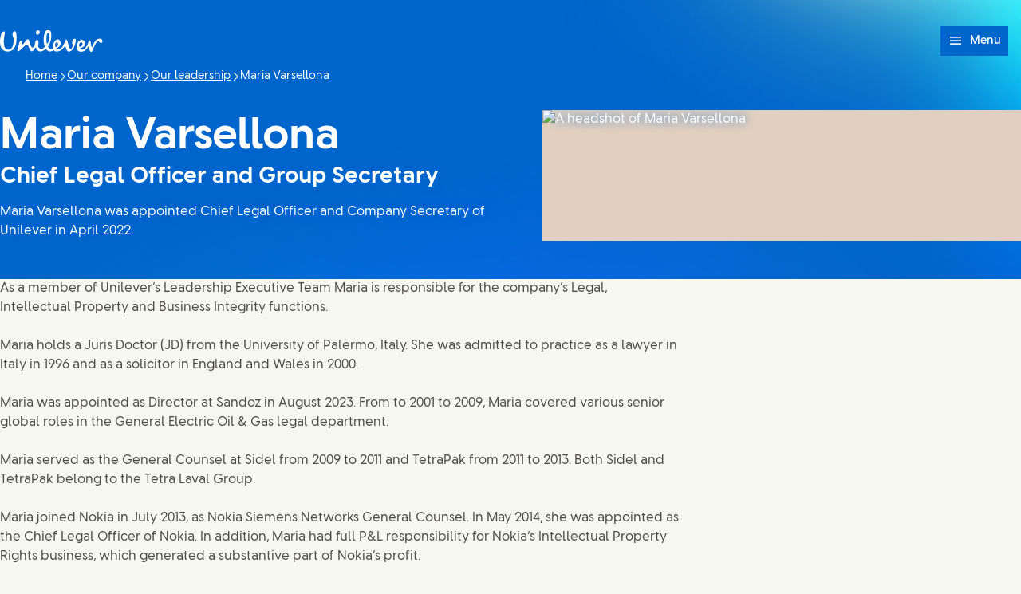

--- FILE ---
content_type: text/html; charset=utf-8
request_url: https://www.unilever.com/our-company/our-leadership/maria-varsellona/
body_size: 20343
content:
<!DOCTYPE html><html lang="en" dir="ltr" class="no-js"> <head><meta charset="UTF-8"><meta name="viewport" content="width=device-width, initial-scale=1.0"><link rel="preconnect" href="https://cdn.cookielaw.org"><script src="https://cdn.cookielaw.org/scripttemplates/otSDKStub.js" data-domain-script="ee18b87b-4b88-44d8-91d8-6066f62c910e" data-document-language="true" async data-testid="ush-c-cookie-controls-ot-stub"></script><script type="module" src="/assets/UshLayoutHelpers.astro_astro_type_script_index_0_lang.B9Lr3r_-.js"></script><script type="module" src="/assets/UshScrollbarWidth.astro_astro_type_script_index_0_lang.CLrn4ZzK.js"></script><link rel="canonical" href="https://www.unilever.com/our-company/our-leadership/maria-varsellona/"><link rel="preload" href="/assets/UnileverDesireRegular.A9PaIzz5.woff2" as="font" type="font/woff2" crossorigin><link rel="preload" href="/assets/UnileverDesireBold.D1YY3pwG.woff2" as="font" type="font/woff2" crossorigin><meta name="description" content="Maria Varsellona, Chief Legal Officer and Company Secretary of Unilever. Read more about Maria."><title>Maria Varsellona | Unilever</title><link rel="apple-touch-icon" sizes="180x180" href="/apple-touch-icon.png"><link rel="icon" type="image/png" href="/favicon.png"><link rel="icon" type="image/svg+xml" href="/favicon.svg"><link rel="manifest" href="/site.webmanifest"><link rel="mask-icon" href="/mask-icon.svg" color="#0066CC"><meta name="msapplication-TileColor" content="#FFFFFF"><meta name="theme-color" content="#0066CC"><meta data-hid="og:type" name="og:type" property="og:type" content="website"><meta data-hid="og:site_name" property="og:site_name" content="Unilever"><meta data-hid="og:title" property="og:title" content="Maria Varsellona | Unilever"><meta data-hid="og:description" property="og:description" content="Maria Varsellona, Chief Legal Officer and Company Secretary of Unilever. Read more about Maria."><meta data-hid="og:url" property="og:url" content="https://www.unilever.com/our-company/our-leadership/maria-varsellona/"><meta data-hid="og:image" property="og:image" content="https://www.unilever.com/content-images/92ui5egz/production/1740637ac4def83000282f28801c4ec9a411710c-1920x1080.jpg?rect=0,36,1920,1008&w=1200&h=630&fm=jpg"><meta data-hid="og:image:alt" property="og:image:alt" content="Maria Varsellona | Unilever"><script type="application/ld+json">{"@context":"https://schema.org","author":{"@type":"Organization","name":"Unilever PLC","url":"https://www.unilever.com"},"publisher":{"@type":"Organization","name":"Unilever PLC","logo":{"@type":"ImageObject","url":"https://www.unilever.com/apple-touch-icon.png"}},"@type":"Article","mainEntityOfPage":{"@type":"WebPage","@id":"https://www.unilever.com/our-company/our-leadership/maria-varsellona/"},"headline":"Maria Varsellona","description":"Maria Varsellona, Chief Legal Officer and Company Secretary of Unilever. Read more about Maria.","datePublished":"2023-08-21T08:42:24Z","dateModified":"2025-12-02T09:00:35Z","shareUrl":"https://www.unilever.com/our-company/our-leadership/maria-varsellona/"}</script><link rel="dns-prefetch" href="https://www.googletagmanager.com"><link rel="dns-prefetch" href="https://www.google-analytics.com"><link rel="stylesheet" href="/assets/_path_.CWE9Bm05.css">
<link rel="stylesheet" href="/assets/_path_.B5Z1XXbK.css"><script type="module" src="/assets/page.CvNdRLgl.js"></script></head> <body> <style>astro-island,astro-slot,astro-static-slot{display:contents}</style><script>(()=>{var e=async t=>{await(await t())()};(self.Astro||(self.Astro={})).only=e;window.dispatchEvent(new Event("astro:only"));})();</script><script>(()=>{var A=Object.defineProperty;var g=(i,o,a)=>o in i?A(i,o,{enumerable:!0,configurable:!0,writable:!0,value:a}):i[o]=a;var d=(i,o,a)=>g(i,typeof o!="symbol"?o+"":o,a);{let i={0:t=>m(t),1:t=>a(t),2:t=>new RegExp(t),3:t=>new Date(t),4:t=>new Map(a(t)),5:t=>new Set(a(t)),6:t=>BigInt(t),7:t=>new URL(t),8:t=>new Uint8Array(t),9:t=>new Uint16Array(t),10:t=>new Uint32Array(t),11:t=>1/0*t},o=t=>{let[l,e]=t;return l in i?i[l](e):void 0},a=t=>t.map(o),m=t=>typeof t!="object"||t===null?t:Object.fromEntries(Object.entries(t).map(([l,e])=>[l,o(e)]));class y extends HTMLElement{constructor(){super(...arguments);d(this,"Component");d(this,"hydrator");d(this,"hydrate",async()=>{var b;if(!this.hydrator||!this.isConnected)return;let e=(b=this.parentElement)==null?void 0:b.closest("astro-island[ssr]");if(e){e.addEventListener("astro:hydrate",this.hydrate,{once:!0});return}let c=this.querySelectorAll("astro-slot"),n={},h=this.querySelectorAll("template[data-astro-template]");for(let r of h){let s=r.closest(this.tagName);s!=null&&s.isSameNode(this)&&(n[r.getAttribute("data-astro-template")||"default"]=r.innerHTML,r.remove())}for(let r of c){let s=r.closest(this.tagName);s!=null&&s.isSameNode(this)&&(n[r.getAttribute("name")||"default"]=r.innerHTML)}let p;try{p=this.hasAttribute("props")?m(JSON.parse(this.getAttribute("props"))):{}}catch(r){let s=this.getAttribute("component-url")||"<unknown>",v=this.getAttribute("component-export");throw v&&(s+=` (export ${v})`),console.error(`[hydrate] Error parsing props for component ${s}`,this.getAttribute("props"),r),r}let u;await this.hydrator(this)(this.Component,p,n,{client:this.getAttribute("client")}),this.removeAttribute("ssr"),this.dispatchEvent(new CustomEvent("astro:hydrate"))});d(this,"unmount",()=>{this.isConnected||this.dispatchEvent(new CustomEvent("astro:unmount"))})}disconnectedCallback(){document.removeEventListener("astro:after-swap",this.unmount),document.addEventListener("astro:after-swap",this.unmount,{once:!0})}connectedCallback(){if(!this.hasAttribute("await-children")||document.readyState==="interactive"||document.readyState==="complete")this.childrenConnectedCallback();else{let e=()=>{document.removeEventListener("DOMContentLoaded",e),c.disconnect(),this.childrenConnectedCallback()},c=new MutationObserver(()=>{var n;((n=this.lastChild)==null?void 0:n.nodeType)===Node.COMMENT_NODE&&this.lastChild.nodeValue==="astro:end"&&(this.lastChild.remove(),e())});c.observe(this,{childList:!0}),document.addEventListener("DOMContentLoaded",e)}}async childrenConnectedCallback(){let e=this.getAttribute("before-hydration-url");e&&await import(e),this.start()}async start(){let e=JSON.parse(this.getAttribute("opts")),c=this.getAttribute("client");if(Astro[c]===void 0){window.addEventListener(`astro:${c}`,()=>this.start(),{once:!0});return}try{await Astro[c](async()=>{let n=this.getAttribute("renderer-url"),[h,{default:p}]=await Promise.all([import(this.getAttribute("component-url")),n?import(n):()=>()=>{}]),u=this.getAttribute("component-export")||"default";if(!u.includes("."))this.Component=h[u];else{this.Component=h;for(let f of u.split("."))this.Component=this.Component[f]}return this.hydrator=p,this.hydrate},e,this)}catch(n){console.error(`[astro-island] Error hydrating ${this.getAttribute("component-url")}`,n)}}attributeChangedCallback(){this.hydrate()}}d(y,"observedAttributes",["props"]),customElements.get("astro-island")||customElements.define("astro-island",y)}})();</script><astro-island uid="Z2jRmYp" component-url="/assets/UshThemeInitializer.vPt931_H.js" component-export="UshThemeInitializer" renderer-url="/assets/client.D6tAlxTk.js" props="{}" ssr client="only" opts="{&quot;name&quot;:&quot;UshThemeInitializer&quot;,&quot;value&quot;:&quot;vue&quot;}"></astro-island> <script>(()=>{var l=(n,t)=>{let i=async()=>{await(await n())()},e=typeof t.value=="object"?t.value:void 0,s={timeout:e==null?void 0:e.timeout};"requestIdleCallback"in window?window.requestIdleCallback(i,s):setTimeout(i,s.timeout||200)};(self.Astro||(self.Astro={})).idle=l;window.dispatchEvent(new Event("astro:idle"));})();</script><script>(()=>{var e=async t=>{await(await t())()};(self.Astro||(self.Astro={})).load=e;window.dispatchEvent(new Event("astro:load"));})();</script><div class="uol-c-aurora-static uol-c-aurora-static--sky has-background"><div class="uol-c-aurora-static__header" inert aria-hidden="true"></div><div class="uol-c-aurora-static__footer" inert aria-hidden="true"></div><div class="uol-c-aurora-static__content"><!--[--> <div class="uco-l-page" id="page"> <div class="uco-l-base" data-testid="uco-l-base"> <a class="uol-c-button uol-c-button--mid uol-c-button--rounded-sm uol-c-button--rounded uol-c-button--rounded-block-end uco-c-skip uco-c-skip--position-center-block-start" href="#main" data-testid="uco-l-base-skip-to-content"><span class="uol-c-button__label" data-testid="uol-c-button-label">Skip to content <!----><!----></span><!----></a> <astro-island uid="Z1TSsR8" prefix="s4" component-url="/assets/UcoHeader.lbyTHye5.js" component-export="default" renderer-url="/assets/client.D6tAlxTk.js" props="{&quot;currentPath&quot;:[0,&quot;our-company/our-leadership/maria-varsellona&quot;],&quot;menu&quot;:[1,[[0,{&quot;type&quot;:[0,&quot;menuParentLink&quot;],&quot;label&quot;:[0,&quot;Our company&quot;],&quot;title&quot;:[0,&quot;Our company&quot;],&quot;href&quot;:[0,&quot;/our-company/&quot;],&quot;newWindow&quot;:[0],&quot;menuItems&quot;:[1,[[0,{&quot;type&quot;:[0,&quot;menuPromoLink&quot;],&quot;label&quot;:[0,&quot;At a glance&quot;],&quot;title&quot;:[0,&quot;At a glance&quot;],&quot;href&quot;:[0,&quot;/our-company/at-a-glance/&quot;],&quot;newWindow&quot;:[0,null],&quot;image&quot;:[0,{&quot;src&quot;:[0,&quot;/content-images/92ui5egz/production/aed0e76715b584d2eae9b46fcfacabafa0ce7a88-1920x1080.jpg?rect=3,0,1914,1080&amp;w=140&amp;h=79&amp;fit=crop&amp;auto=format&quot;],&quot;alt&quot;:[0,&quot;&quot;],&quot;height&quot;:[0,79],&quot;width&quot;:[0,140],&quot;bgColor&quot;:[0,&quot;#d3c5ac&quot;],&quot;sources&quot;:[1,[[0,{&quot;srcset&quot;:[1,[[0,&quot;/content-images/92ui5egz/production/aed0e76715b584d2eae9b46fcfacabafa0ce7a88-1920x1080.jpg?rect=3,0,1914,1080&amp;w=140&amp;h=79&amp;fit=crop&amp;auto=format 140w&quot;],[0,&quot;/content-images/92ui5egz/production/aed0e76715b584d2eae9b46fcfacabafa0ce7a88-1920x1080.jpg?rect=3,0,1914,1080&amp;w=280&amp;h=158&amp;fit=crop&amp;auto=format 280w&quot;],[0,&quot;/content-images/92ui5egz/production/aed0e76715b584d2eae9b46fcfacabafa0ce7a88-1920x1080.jpg?rect=2,0,1916,1080&amp;w=330&amp;h=186&amp;fit=crop&amp;auto=format 330w&quot;],[0,&quot;/content-images/92ui5egz/production/aed0e76715b584d2eae9b46fcfacabafa0ce7a88-1920x1080.jpg?rect=0,1,1920,1079&amp;w=660&amp;h=371&amp;fit=crop&amp;auto=format 660w&quot;]]],&quot;media&quot;:[0],&quot;sizes&quot;:[0,&quot;(max-width: 64em) 30vw, 330px&quot;]}]]],&quot;loading&quot;:[0],&quot;naturalDimensions&quot;:[0],&quot;cover&quot;:[0],&quot;lqip&quot;:[0]}],&quot;description&quot;:[0,&quot;We are a global consumer goods business, our brands touch billions of lives every day.&quot;],&quot;ariaLabel&quot;:[0,&quot;At a glance (1 of 4)&quot;]}],[0,{&quot;type&quot;:[0,&quot;menuPromoLink&quot;],&quot;label&quot;:[0,&quot;Our leadership&quot;],&quot;title&quot;:[0,&quot;Our leadership&quot;],&quot;href&quot;:[0,&quot;/our-company/our-leadership/&quot;],&quot;newWindow&quot;:[0,null],&quot;image&quot;:[0,{&quot;src&quot;:[0,&quot;/content-images/92ui5egz/production/a38b230aad2d85716ff8216a4ed6d9e5485cecd9-1920x1080.jpg?rect=3,0,1914,1080&amp;w=140&amp;h=79&amp;fit=crop&amp;auto=format&quot;],&quot;alt&quot;:[0,&quot;&quot;],&quot;height&quot;:[0,79],&quot;width&quot;:[0,140],&quot;bgColor&quot;:[0,&quot;#d4c6be&quot;],&quot;sources&quot;:[1,[[0,{&quot;srcset&quot;:[1,[[0,&quot;/content-images/92ui5egz/production/a38b230aad2d85716ff8216a4ed6d9e5485cecd9-1920x1080.jpg?rect=3,0,1914,1080&amp;w=140&amp;h=79&amp;fit=crop&amp;auto=format 140w&quot;],[0,&quot;/content-images/92ui5egz/production/a38b230aad2d85716ff8216a4ed6d9e5485cecd9-1920x1080.jpg?rect=3,0,1914,1080&amp;w=280&amp;h=158&amp;fit=crop&amp;auto=format 280w&quot;],[0,&quot;/content-images/92ui5egz/production/a38b230aad2d85716ff8216a4ed6d9e5485cecd9-1920x1080.jpg?rect=2,0,1916,1080&amp;w=330&amp;h=186&amp;fit=crop&amp;auto=format 330w&quot;],[0,&quot;/content-images/92ui5egz/production/a38b230aad2d85716ff8216a4ed6d9e5485cecd9-1920x1080.jpg?rect=0,1,1920,1079&amp;w=660&amp;h=371&amp;fit=crop&amp;auto=format 660w&quot;]]],&quot;media&quot;:[0],&quot;sizes&quot;:[0,&quot;(max-width: 64em) 30vw, 330px&quot;]}]]],&quot;loading&quot;:[0],&quot;naturalDimensions&quot;:[0],&quot;cover&quot;:[0],&quot;lqip&quot;:[0]}],&quot;description&quot;:[0,&quot;Our international leadership team drives our company, guides our strategy and leads our people.&quot;],&quot;ariaLabel&quot;:[0,&quot;Our leadership (2 of 4)&quot;]}],[0,{&quot;type&quot;:[0,&quot;menuPromoLink&quot;],&quot;label&quot;:[0,&quot;Innovation and R&amp;D&quot;],&quot;title&quot;:[0,&quot;Innovation and R&amp;D&quot;],&quot;href&quot;:[0,&quot;/our-company/innovation-and-rd-at-unilever/&quot;],&quot;newWindow&quot;:[0,null],&quot;image&quot;:[0,{&quot;src&quot;:[0,&quot;/content-images/92ui5egz/production/a703e0e8562d6ba5d9b4038bfeba171144a9ba98-1920x1080.jpg?rect=3,0,1914,1080&amp;w=140&amp;h=79&amp;fit=crop&amp;auto=format&quot;],&quot;alt&quot;:[0,&quot;&quot;],&quot;height&quot;:[0,79],&quot;width&quot;:[0,140],&quot;bgColor&quot;:[0,&quot;#cbac9c&quot;],&quot;sources&quot;:[1,[[0,{&quot;srcset&quot;:[1,[[0,&quot;/content-images/92ui5egz/production/a703e0e8562d6ba5d9b4038bfeba171144a9ba98-1920x1080.jpg?rect=3,0,1914,1080&amp;w=140&amp;h=79&amp;fit=crop&amp;auto=format 140w&quot;],[0,&quot;/content-images/92ui5egz/production/a703e0e8562d6ba5d9b4038bfeba171144a9ba98-1920x1080.jpg?rect=3,0,1914,1080&amp;w=280&amp;h=158&amp;fit=crop&amp;auto=format 280w&quot;],[0,&quot;/content-images/92ui5egz/production/a703e0e8562d6ba5d9b4038bfeba171144a9ba98-1920x1080.jpg?rect=2,0,1916,1080&amp;w=330&amp;h=186&amp;fit=crop&amp;auto=format 330w&quot;],[0,&quot;/content-images/92ui5egz/production/a703e0e8562d6ba5d9b4038bfeba171144a9ba98-1920x1080.jpg?rect=0,1,1920,1079&amp;w=660&amp;h=371&amp;fit=crop&amp;auto=format 660w&quot;]]],&quot;media&quot;:[0],&quot;sizes&quot;:[0,&quot;(max-width: 64em) 30vw, 330px&quot;]}]]],&quot;loading&quot;:[0],&quot;naturalDimensions&quot;:[0],&quot;cover&quot;:[0],&quot;lqip&quot;:[0]}],&quot;description&quot;:[0,&quot;Innovation is at the heart of everything we do within R&amp;D at Unilever.&quot;],&quot;ariaLabel&quot;:[0,&quot;Innovation and R&amp;D (3 of 4)&quot;]}],[0,{&quot;type&quot;:[0,&quot;menuLinkList&quot;],&quot;label&quot;:[0,null],&quot;title&quot;:[0,null],&quot;menuItems&quot;:[1,[[0,{&quot;type&quot;:[0],&quot;label&quot;:[0,&quot;History &amp; Archives&quot;],&quot;title&quot;:[0,&quot;History &amp; Archives&quot;],&quot;href&quot;:[0,&quot;/our-company/our-history-and-archives/&quot;],&quot;newWindow&quot;:[0,null],&quot;menuItems&quot;:[0],&quot;ariaLabel&quot;:[0,&quot;History &amp; Archives (1 of 2)&quot;],&quot;ctaLabel&quot;:[0,&quot;View History &amp; Archives&quot;]}],[0,{&quot;type&quot;:[0],&quot;label&quot;:[0,&quot;Our position on&quot;],&quot;title&quot;:[0,&quot;Our position on&quot;],&quot;href&quot;:[0,&quot;/our-company/our-position-on/&quot;],&quot;newWindow&quot;:[0,null],&quot;menuItems&quot;:[0],&quot;ariaLabel&quot;:[0,&quot;Our position on (2 of 2)&quot;],&quot;ctaLabel&quot;:[0,&quot;View Our position on&quot;]}]]]}]]],&quot;ariaLabel&quot;:[0,&quot;Our company (1 of 7)&quot;],&quot;ctaLabel&quot;:[0,&quot;View Our company&quot;]}],[0,{&quot;type&quot;:[0,&quot;menuParentLink&quot;],&quot;label&quot;:[0,&quot;News&quot;],&quot;title&quot;:[0,&quot;Latest news stories&quot;],&quot;href&quot;:[0,&quot;/news/&quot;],&quot;newWindow&quot;:[0],&quot;menuItems&quot;:[1,[[0,{&quot;type&quot;:[0,&quot;menuPromoLink&quot;],&quot;label&quot;:[0,&quot;All news stories&quot;],&quot;title&quot;:[0,&quot;All news stories&quot;],&quot;href&quot;:[0,&quot;/news/news-search/&quot;],&quot;newWindow&quot;:[0,null],&quot;image&quot;:[0,{&quot;src&quot;:[0,&quot;/content-images/92ui5egz/production/73f655c74664fcdc40630284f6146c5263e774d1-1920x1080.jpg?rect=3,0,1914,1080&amp;w=140&amp;h=79&amp;fit=crop&amp;auto=format&quot;],&quot;alt&quot;:[0,&quot;&quot;],&quot;height&quot;:[0,79],&quot;width&quot;:[0,140],&quot;bgColor&quot;:[0,&quot;#9ebad0&quot;],&quot;sources&quot;:[1,[[0,{&quot;srcset&quot;:[1,[[0,&quot;/content-images/92ui5egz/production/73f655c74664fcdc40630284f6146c5263e774d1-1920x1080.jpg?rect=3,0,1914,1080&amp;w=140&amp;h=79&amp;fit=crop&amp;auto=format 140w&quot;],[0,&quot;/content-images/92ui5egz/production/73f655c74664fcdc40630284f6146c5263e774d1-1920x1080.jpg?rect=3,0,1914,1080&amp;w=280&amp;h=158&amp;fit=crop&amp;auto=format 280w&quot;],[0,&quot;/content-images/92ui5egz/production/73f655c74664fcdc40630284f6146c5263e774d1-1920x1080.jpg?rect=2,0,1916,1080&amp;w=330&amp;h=186&amp;fit=crop&amp;auto=format 330w&quot;],[0,&quot;/content-images/92ui5egz/production/73f655c74664fcdc40630284f6146c5263e774d1-1920x1080.jpg?rect=0,1,1920,1079&amp;w=660&amp;h=371&amp;fit=crop&amp;auto=format 660w&quot;]]],&quot;media&quot;:[0],&quot;sizes&quot;:[0,&quot;(max-width: 64em) 30vw, 330px&quot;]}]]],&quot;loading&quot;:[0],&quot;naturalDimensions&quot;:[0],&quot;cover&quot;:[0],&quot;lqip&quot;:[0]}],&quot;description&quot;:[0,&quot;View our latest news, with options to search by topic or date.&quot;],&quot;ariaLabel&quot;:[0,&quot;All news stories (1 of 3)&quot;]}],[0,{&quot;type&quot;:[0,&quot;menuPromoLink&quot;],&quot;label&quot;:[0,&quot;Press and media&quot;],&quot;title&quot;:[0,&quot;Press and media&quot;],&quot;href&quot;:[0,&quot;/news/press-and-media/&quot;],&quot;newWindow&quot;:[0,null],&quot;image&quot;:[0,{&quot;src&quot;:[0,&quot;/content-images/92ui5egz/production/e7cf3aa259f336647b5b0315d9fce1f61e29c6f0-1920x1080.jpg?rect=3,0,1914,1080&amp;w=140&amp;h=79&amp;fit=crop&amp;auto=format&quot;],&quot;alt&quot;:[0,&quot;&quot;],&quot;height&quot;:[0,79],&quot;width&quot;:[0,140],&quot;bgColor&quot;:[0,&quot;#cec6b1&quot;],&quot;sources&quot;:[1,[[0,{&quot;srcset&quot;:[1,[[0,&quot;/content-images/92ui5egz/production/e7cf3aa259f336647b5b0315d9fce1f61e29c6f0-1920x1080.jpg?rect=3,0,1914,1080&amp;w=140&amp;h=79&amp;fit=crop&amp;auto=format 140w&quot;],[0,&quot;/content-images/92ui5egz/production/e7cf3aa259f336647b5b0315d9fce1f61e29c6f0-1920x1080.jpg?rect=3,0,1914,1080&amp;w=280&amp;h=158&amp;fit=crop&amp;auto=format 280w&quot;],[0,&quot;/content-images/92ui5egz/production/e7cf3aa259f336647b5b0315d9fce1f61e29c6f0-1920x1080.jpg?rect=2,0,1916,1080&amp;w=330&amp;h=186&amp;fit=crop&amp;auto=format 330w&quot;],[0,&quot;/content-images/92ui5egz/production/e7cf3aa259f336647b5b0315d9fce1f61e29c6f0-1920x1080.jpg?rect=0,1,1920,1079&amp;w=660&amp;h=371&amp;fit=crop&amp;auto=format 660w&quot;]]],&quot;media&quot;:[0],&quot;sizes&quot;:[0,&quot;(max-width: 64em) 30vw, 330px&quot;]}]]],&quot;loading&quot;:[0],&quot;naturalDimensions&quot;:[0],&quot;cover&quot;:[0],&quot;lqip&quot;:[0]}],&quot;description&quot;:[0,&quot;See the very latest from our press desk, plus media assets and contact details.&quot;],&quot;ariaLabel&quot;:[0,&quot;Press and media (2 of 3)&quot;]}],[0,{&quot;type&quot;:[0,&quot;menuPromoLink&quot;],&quot;label&quot;:[0,&quot;Sign up for alerts from Unilever&quot;],&quot;title&quot;:[0,&quot;Sign up for alerts from Unilever&quot;],&quot;href&quot;:[0,&quot;/news/sign-up-for-alerts/&quot;],&quot;newWindow&quot;:[0,null],&quot;image&quot;:[0,{&quot;src&quot;:[0,&quot;/content-images/92ui5egz/production/593205848c286aef8acae33c14d180ed75267188-1920x1080.jpg?rect=3,0,1914,1080&amp;w=140&amp;h=79&amp;fit=crop&amp;auto=format&quot;],&quot;alt&quot;:[0,&quot;&quot;],&quot;height&quot;:[0,79],&quot;width&quot;:[0,140],&quot;bgColor&quot;:[0,&quot;#c7ac97&quot;],&quot;sources&quot;:[1,[[0,{&quot;srcset&quot;:[1,[[0,&quot;/content-images/92ui5egz/production/593205848c286aef8acae33c14d180ed75267188-1920x1080.jpg?rect=3,0,1914,1080&amp;w=140&amp;h=79&amp;fit=crop&amp;auto=format 140w&quot;],[0,&quot;/content-images/92ui5egz/production/593205848c286aef8acae33c14d180ed75267188-1920x1080.jpg?rect=3,0,1914,1080&amp;w=280&amp;h=158&amp;fit=crop&amp;auto=format 280w&quot;],[0,&quot;/content-images/92ui5egz/production/593205848c286aef8acae33c14d180ed75267188-1920x1080.jpg?rect=2,0,1916,1080&amp;w=330&amp;h=186&amp;fit=crop&amp;auto=format 330w&quot;],[0,&quot;/content-images/92ui5egz/production/593205848c286aef8acae33c14d180ed75267188-1920x1080.jpg?rect=0,1,1920,1079&amp;w=660&amp;h=371&amp;fit=crop&amp;auto=format 660w&quot;]]],&quot;media&quot;:[0],&quot;sizes&quot;:[0,&quot;(max-width: 64em) 30vw, 330px&quot;]}]]],&quot;loading&quot;:[0],&quot;naturalDimensions&quot;:[0],&quot;cover&quot;:[0],&quot;lqip&quot;:[0]}],&quot;description&quot;:[0,&quot;Be the first to hear about our press releases, features and articles.&quot;],&quot;ariaLabel&quot;:[0,&quot;Sign up for alerts from Unilever (3 of 3)&quot;]}]]],&quot;ariaLabel&quot;:[0,&quot;Latest news stories (2 of 7)&quot;],&quot;ctaLabel&quot;:[0,&quot;View Latest news stories&quot;]}],[0,{&quot;type&quot;:[0,&quot;menuParentLink&quot;],&quot;label&quot;:[0,&quot;Brands&quot;],&quot;title&quot;:[0,&quot;Brands&quot;],&quot;href&quot;:[0,&quot;/brands/&quot;],&quot;newWindow&quot;:[0],&quot;menuItems&quot;:[1,[[0,{&quot;type&quot;:[0,&quot;menuLinkList&quot;],&quot;label&quot;:[0,&quot;Our Business Groups&quot;],&quot;title&quot;:[0,&quot;Our Business Groups&quot;],&quot;menuItems&quot;:[1,[[0,{&quot;type&quot;:[0],&quot;label&quot;:[0,&quot;Beauty &amp; Wellbeing&quot;],&quot;title&quot;:[0,&quot;Beauty &amp; Wellbeing&quot;],&quot;href&quot;:[0,&quot;/brands/beauty-wellbeing/&quot;],&quot;newWindow&quot;:[0,null],&quot;menuItems&quot;:[0],&quot;ariaLabel&quot;:[0,&quot;Beauty &amp; Wellbeing (1 of 4)&quot;],&quot;ctaLabel&quot;:[0,&quot;View Beauty &amp; Wellbeing&quot;]}],[0,{&quot;type&quot;:[0],&quot;label&quot;:[0,&quot;Personal Care&quot;],&quot;title&quot;:[0,&quot;Personal Care&quot;],&quot;href&quot;:[0,&quot;/brands/personal-care/&quot;],&quot;newWindow&quot;:[0,null],&quot;menuItems&quot;:[0],&quot;ariaLabel&quot;:[0,&quot;Personal Care (2 of 4)&quot;],&quot;ctaLabel&quot;:[0,&quot;View Personal Care&quot;]}],[0,{&quot;type&quot;:[0],&quot;label&quot;:[0,&quot;Home Care&quot;],&quot;title&quot;:[0,&quot;Home Care&quot;],&quot;href&quot;:[0,&quot;/brands/home-care/&quot;],&quot;newWindow&quot;:[0,null],&quot;menuItems&quot;:[0],&quot;ariaLabel&quot;:[0,&quot;Home Care (3 of 4)&quot;],&quot;ctaLabel&quot;:[0,&quot;View Home Care&quot;]}],[0,{&quot;type&quot;:[0],&quot;label&quot;:[0,&quot;Foods&quot;],&quot;title&quot;:[0,&quot;Foods&quot;],&quot;href&quot;:[0,&quot;/brands/foods/&quot;],&quot;newWindow&quot;:[0,null],&quot;menuItems&quot;:[0],&quot;ariaLabel&quot;:[0,&quot;Foods (4 of 4)&quot;],&quot;ctaLabel&quot;:[0,&quot;View Foods&quot;]}]]]}],[0,{&quot;type&quot;:[0,&quot;menuPromoLink&quot;],&quot;label&quot;:[0,&quot;Our brands&quot;],&quot;title&quot;:[0,&quot;Our brands&quot;],&quot;href&quot;:[0,&quot;/brands/all-brands/&quot;],&quot;newWindow&quot;:[0,null],&quot;image&quot;:[0,{&quot;src&quot;:[0,&quot;/content-images/92ui5egz/production/017a61f0916edda6539cac89ea82b5f77e1bc5e5-1920x1080.jpg?rect=3,0,1914,1080&amp;w=140&amp;h=79&amp;fit=crop&amp;auto=format&quot;],&quot;alt&quot;:[0,&quot;&quot;],&quot;height&quot;:[0,79],&quot;width&quot;:[0,140],&quot;bgColor&quot;:[0,&quot;#dccfbb&quot;],&quot;sources&quot;:[1,[[0,{&quot;srcset&quot;:[1,[[0,&quot;/content-images/92ui5egz/production/017a61f0916edda6539cac89ea82b5f77e1bc5e5-1920x1080.jpg?rect=3,0,1914,1080&amp;w=140&amp;h=79&amp;fit=crop&amp;auto=format 140w&quot;],[0,&quot;/content-images/92ui5egz/production/017a61f0916edda6539cac89ea82b5f77e1bc5e5-1920x1080.jpg?rect=3,0,1914,1080&amp;w=280&amp;h=158&amp;fit=crop&amp;auto=format 280w&quot;],[0,&quot;/content-images/92ui5egz/production/017a61f0916edda6539cac89ea82b5f77e1bc5e5-1920x1080.jpg?rect=2,0,1916,1080&amp;w=330&amp;h=186&amp;fit=crop&amp;auto=format 330w&quot;],[0,&quot;/content-images/92ui5egz/production/017a61f0916edda6539cac89ea82b5f77e1bc5e5-1920x1080.jpg?rect=0,1,1920,1079&amp;w=660&amp;h=371&amp;fit=crop&amp;auto=format 660w&quot;]]],&quot;media&quot;:[0],&quot;sizes&quot;:[0,&quot;(max-width: 64em) 30vw, 330px&quot;]}]]],&quot;loading&quot;:[0],&quot;naturalDimensions&quot;:[0],&quot;cover&quot;:[0],&quot;lqip&quot;:[0]}],&quot;description&quot;:[0,&quot;Led by our 30 Power Brands, our brands are meeting consumers’ daily needs, from household staples to premium indulgence.&quot;],&quot;ariaLabel&quot;:[0,&quot;Our brands (2 of 3)&quot;]}],[0,{&quot;type&quot;:[0,&quot;menuPromoLink&quot;],&quot;label&quot;:[0,&quot;What&#39;s in our products?&quot;],&quot;title&quot;:[0,&quot;What&#39;s in our products?&quot;],&quot;href&quot;:[0,&quot;/brands/whats-in-our-products/&quot;],&quot;newWindow&quot;:[0,null],&quot;image&quot;:[0,{&quot;src&quot;:[0,&quot;/content-images/92ui5egz/production/5febdcec130629e1797590d9e73cfd0bded73ea9-1080x606.jpg?rect=3,0,1074,606&amp;w=140&amp;h=79&amp;fit=crop&amp;auto=format&quot;],&quot;alt&quot;:[0,&quot;&quot;],&quot;height&quot;:[0,79],&quot;width&quot;:[0,140],&quot;bgColor&quot;:[0,&quot;#bfd1d2&quot;],&quot;sources&quot;:[1,[[0,{&quot;srcset&quot;:[1,[[0,&quot;/content-images/92ui5egz/production/5febdcec130629e1797590d9e73cfd0bded73ea9-1080x606.jpg?rect=3,0,1074,606&amp;w=140&amp;h=79&amp;fit=crop&amp;auto=format 140w&quot;],[0,&quot;/content-images/92ui5egz/production/5febdcec130629e1797590d9e73cfd0bded73ea9-1080x606.jpg?rect=3,0,1074,606&amp;w=280&amp;h=158&amp;fit=crop&amp;auto=format 280w&quot;],[0,&quot;/content-images/92ui5egz/production/5febdcec130629e1797590d9e73cfd0bded73ea9-1080x606.jpg?rect=3,0,1075,606&amp;w=330&amp;h=186&amp;fit=crop&amp;auto=format 330w&quot;],[0,&quot;/content-images/92ui5egz/production/5febdcec130629e1797590d9e73cfd0bded73ea9-1080x606.jpg?rect=1,0,1078,606&amp;w=660&amp;h=371&amp;fit=crop&amp;auto=format 660w&quot;]]],&quot;media&quot;:[0],&quot;sizes&quot;:[0,&quot;(max-width: 64em) 30vw, 330px&quot;]}]]],&quot;loading&quot;:[0],&quot;naturalDimensions&quot;:[0],&quot;cover&quot;:[0],&quot;lqip&quot;:[0]}],&quot;description&quot;:[0,&quot;Discover the ingredients in our home, beauty and personal care products.&quot;],&quot;ariaLabel&quot;:[0,&quot;What&#39;s in our products? (3 of 3)&quot;]}]]],&quot;ariaLabel&quot;:[0,&quot;Brands (3 of 7)&quot;],&quot;ctaLabel&quot;:[0,&quot;View Brands&quot;]}],[0,{&quot;type&quot;:[0,&quot;menuParentLink&quot;],&quot;label&quot;:[0,&quot;Sustainability&quot;],&quot;title&quot;:[0,&quot;Sustainability&quot;],&quot;href&quot;:[0,&quot;/sustainability/&quot;],&quot;newWindow&quot;:[0],&quot;menuItems&quot;:[1,[[0,{&quot;type&quot;:[0,&quot;menuPromoLink&quot;],&quot;label&quot;:[0,&quot;Climate&quot;],&quot;title&quot;:[0,&quot;Climate&quot;],&quot;href&quot;:[0,&quot;/sustainability/climate/&quot;],&quot;newWindow&quot;:[0,null],&quot;image&quot;:[0,{&quot;src&quot;:[0,&quot;/content-images/92ui5egz/production/396a5d1fc098b540794e58153fcdb609a233fb2c-1920x1080.png?rect=6,0,1914,1080&amp;w=140&amp;h=79&amp;fit=crop&amp;auto=format&quot;],&quot;alt&quot;:[0,&quot;&quot;],&quot;height&quot;:[0,79],&quot;width&quot;:[0,140],&quot;bgColor&quot;:[0,&quot;#d0bda5&quot;],&quot;sources&quot;:[1,[[0,{&quot;srcset&quot;:[1,[[0,&quot;/content-images/92ui5egz/production/396a5d1fc098b540794e58153fcdb609a233fb2c-1920x1080.png?rect=6,0,1914,1080&amp;w=140&amp;h=79&amp;fit=crop&amp;auto=format 140w&quot;],[0,&quot;/content-images/92ui5egz/production/396a5d1fc098b540794e58153fcdb609a233fb2c-1920x1080.png?rect=6,0,1914,1080&amp;w=280&amp;h=158&amp;fit=crop&amp;auto=format 280w&quot;],[0,&quot;/content-images/92ui5egz/production/396a5d1fc098b540794e58153fcdb609a233fb2c-1920x1080.png?rect=4,0,1916,1080&amp;w=330&amp;h=186&amp;fit=crop&amp;auto=format 330w&quot;],[0,&quot;/content-images/92ui5egz/production/396a5d1fc098b540794e58153fcdb609a233fb2c-1920x1080.png?rect=0,1,1920,1079&amp;w=660&amp;h=371&amp;fit=crop&amp;auto=format 660w&quot;]]],&quot;media&quot;:[0],&quot;sizes&quot;:[0,&quot;(max-width: 64em) 30vw, 330px&quot;]}]]],&quot;loading&quot;:[0],&quot;naturalDimensions&quot;:[0],&quot;cover&quot;:[0],&quot;lqip&quot;:[0]}],&quot;description&quot;:[0,&quot;The world must move further, faster to avoid the worst effects of climate change.&quot;],&quot;ariaLabel&quot;:[0,&quot;Climate (1 of 5)&quot;]}],[0,{&quot;type&quot;:[0,&quot;menuPromoLink&quot;],&quot;label&quot;:[0,&quot;Nature&quot;],&quot;title&quot;:[0,&quot;Nature&quot;],&quot;href&quot;:[0,&quot;/sustainability/nature/&quot;],&quot;newWindow&quot;:[0,null],&quot;image&quot;:[0,{&quot;src&quot;:[0,&quot;/content-images/92ui5egz/production/1111450e87a6e8501c1669a46ce93f3a5d1c60b0-1920x1080.png?rect=3,0,1914,1080&amp;w=140&amp;h=79&amp;fit=crop&amp;auto=format&quot;],&quot;alt&quot;:[0,&quot;&quot;],&quot;height&quot;:[0,79],&quot;width&quot;:[0,140],&quot;bgColor&quot;:[0,&quot;#b1c0a4&quot;],&quot;sources&quot;:[1,[[0,{&quot;srcset&quot;:[1,[[0,&quot;/content-images/92ui5egz/production/1111450e87a6e8501c1669a46ce93f3a5d1c60b0-1920x1080.png?rect=3,0,1914,1080&amp;w=140&amp;h=79&amp;fit=crop&amp;auto=format 140w&quot;],[0,&quot;/content-images/92ui5egz/production/1111450e87a6e8501c1669a46ce93f3a5d1c60b0-1920x1080.png?rect=3,0,1914,1080&amp;w=280&amp;h=158&amp;fit=crop&amp;auto=format 280w&quot;],[0,&quot;/content-images/92ui5egz/production/1111450e87a6e8501c1669a46ce93f3a5d1c60b0-1920x1080.png?rect=2,0,1916,1080&amp;w=330&amp;h=186&amp;fit=crop&amp;auto=format 330w&quot;],[0,&quot;/content-images/92ui5egz/production/1111450e87a6e8501c1669a46ce93f3a5d1c60b0-1920x1080.png?rect=0,1,1920,1079&amp;w=660&amp;h=371&amp;fit=crop&amp;auto=format 660w&quot;]]],&quot;media&quot;:[0],&quot;sizes&quot;:[0,&quot;(max-width: 64em) 30vw, 330px&quot;]}]]],&quot;loading&quot;:[0],&quot;naturalDimensions&quot;:[0],&quot;cover&quot;:[0],&quot;lqip&quot;:[0]}],&quot;description&quot;:[0,&quot;We’re committed to contributing to the protection and regeneration of nature, within and beyond our value chain.&quot;],&quot;ariaLabel&quot;:[0,&quot;Nature (2 of 5)&quot;]}],[0,{&quot;type&quot;:[0,&quot;menuPromoLink&quot;],&quot;label&quot;:[0,&quot;Plastics&quot;],&quot;title&quot;:[0,&quot;Plastics&quot;],&quot;href&quot;:[0,&quot;/sustainability/plastics/&quot;],&quot;newWindow&quot;:[0,null],&quot;image&quot;:[0,{&quot;src&quot;:[0,&quot;/content-images/92ui5egz/production/450c2262d71b29e5312b133233a64172afeeb65a-1920x1080.png?rect=6,0,1914,1080&amp;w=140&amp;h=79&amp;fit=crop&amp;auto=format&quot;],&quot;alt&quot;:[0,&quot;&quot;],&quot;height&quot;:[0,79],&quot;width&quot;:[0,140],&quot;bgColor&quot;:[0,&quot;#caa09c&quot;],&quot;sources&quot;:[1,[[0,{&quot;srcset&quot;:[1,[[0,&quot;/content-images/92ui5egz/production/450c2262d71b29e5312b133233a64172afeeb65a-1920x1080.png?rect=6,0,1914,1080&amp;w=140&amp;h=79&amp;fit=crop&amp;auto=format 140w&quot;],[0,&quot;/content-images/92ui5egz/production/450c2262d71b29e5312b133233a64172afeeb65a-1920x1080.png?rect=6,0,1914,1080&amp;w=280&amp;h=158&amp;fit=crop&amp;auto=format 280w&quot;],[0,&quot;/content-images/92ui5egz/production/450c2262d71b29e5312b133233a64172afeeb65a-1920x1080.png?rect=4,0,1916,1080&amp;w=330&amp;h=186&amp;fit=crop&amp;auto=format 330w&quot;],[0,&quot;/content-images/92ui5egz/production/450c2262d71b29e5312b133233a64172afeeb65a-1920x1080.png?rect=0,1,1920,1079&amp;w=660&amp;h=371&amp;fit=crop&amp;auto=format 660w&quot;]]],&quot;media&quot;:[0],&quot;sizes&quot;:[0,&quot;(max-width: 64em) 30vw, 330px&quot;]}]]],&quot;loading&quot;:[0],&quot;naturalDimensions&quot;:[0],&quot;cover&quot;:[0],&quot;lqip&quot;:[0]}],&quot;description&quot;:[0,&quot;Given the size of the plastics challenge, we’re using our innovation capabilities to find new, scalable solutions.&quot;],&quot;ariaLabel&quot;:[0,&quot;Plastics (3 of 5)&quot;]}],[0,{&quot;type&quot;:[0,&quot;menuPromoLink&quot;],&quot;label&quot;:[0,&quot;Livelihoods&quot;],&quot;title&quot;:[0,&quot;Livelihoods&quot;],&quot;href&quot;:[0,&quot;/sustainability/livelihoods/&quot;],&quot;newWindow&quot;:[0,null],&quot;image&quot;:[0,{&quot;src&quot;:[0,&quot;/content-images/92ui5egz/production/9e71f1877c02764d91036449e49fc0b4ac980aab-1920x1080.png?rect=6,0,1914,1080&amp;w=140&amp;h=79&amp;fit=crop&amp;auto=format&quot;],&quot;alt&quot;:[0,&quot;&quot;],&quot;height&quot;:[0,79],&quot;width&quot;:[0,140],&quot;bgColor&quot;:[0,&quot;#a4d1c9&quot;],&quot;sources&quot;:[1,[[0,{&quot;srcset&quot;:[1,[[0,&quot;/content-images/92ui5egz/production/9e71f1877c02764d91036449e49fc0b4ac980aab-1920x1080.png?rect=6,0,1914,1080&amp;w=140&amp;h=79&amp;fit=crop&amp;auto=format 140w&quot;],[0,&quot;/content-images/92ui5egz/production/9e71f1877c02764d91036449e49fc0b4ac980aab-1920x1080.png?rect=6,0,1914,1080&amp;w=280&amp;h=158&amp;fit=crop&amp;auto=format 280w&quot;],[0,&quot;/content-images/92ui5egz/production/9e71f1877c02764d91036449e49fc0b4ac980aab-1920x1080.png?rect=4,0,1916,1080&amp;w=330&amp;h=186&amp;fit=crop&amp;auto=format 330w&quot;],[0,&quot;/content-images/92ui5egz/production/9e71f1877c02764d91036449e49fc0b4ac980aab-1920x1080.png?rect=0,1,1920,1079&amp;w=660&amp;h=371&amp;fit=crop&amp;auto=format 660w&quot;]]],&quot;media&quot;:[0],&quot;sizes&quot;:[0,&quot;(max-width: 64em) 30vw, 330px&quot;]}]]],&quot;loading&quot;:[0],&quot;naturalDimensions&quot;:[0],&quot;cover&quot;:[0],&quot;lqip&quot;:[0]}],&quot;description&quot;:[0,&quot;We’re working to improve the livelihoods of people in our global value chain.&quot;],&quot;ariaLabel&quot;:[0,&quot;Livelihoods (4 of 5)&quot;]}],[0,{&quot;type&quot;:[0,&quot;menuPromoLink&quot;],&quot;label&quot;:[0,&quot;Responsible business&quot;],&quot;title&quot;:[0,&quot;Responsible business&quot;],&quot;href&quot;:[0,&quot;/sustainability/responsible-business/&quot;],&quot;newWindow&quot;:[0,null],&quot;image&quot;:[0,{&quot;src&quot;:[0,&quot;/content-images/92ui5egz/production/2dedc97ad25a16661756af12efba34aa4c0718b9-1920x1080.jpg?rect=3,0,1914,1080&amp;w=140&amp;h=79&amp;fit=crop&amp;auto=format&quot;],&quot;alt&quot;:[0,&quot;&quot;],&quot;height&quot;:[0,79],&quot;width&quot;:[0,140],&quot;bgColor&quot;:[0,&quot;#d9c3ba&quot;],&quot;sources&quot;:[1,[[0,{&quot;srcset&quot;:[1,[[0,&quot;/content-images/92ui5egz/production/2dedc97ad25a16661756af12efba34aa4c0718b9-1920x1080.jpg?rect=3,0,1914,1080&amp;w=140&amp;h=79&amp;fit=crop&amp;auto=format 140w&quot;],[0,&quot;/content-images/92ui5egz/production/2dedc97ad25a16661756af12efba34aa4c0718b9-1920x1080.jpg?rect=3,0,1914,1080&amp;w=280&amp;h=158&amp;fit=crop&amp;auto=format 280w&quot;],[0,&quot;/content-images/92ui5egz/production/2dedc97ad25a16661756af12efba34aa4c0718b9-1920x1080.jpg?rect=2,0,1916,1080&amp;w=330&amp;h=186&amp;fit=crop&amp;auto=format 330w&quot;],[0,&quot;/content-images/92ui5egz/production/2dedc97ad25a16661756af12efba34aa4c0718b9-1920x1080.jpg?rect=0,1,1920,1079&amp;w=660&amp;h=371&amp;fit=crop&amp;auto=format 660w&quot;]]],&quot;media&quot;:[0],&quot;sizes&quot;:[0,&quot;(max-width: 64em) 30vw, 330px&quot;]}]]],&quot;loading&quot;:[0],&quot;naturalDimensions&quot;:[0],&quot;cover&quot;:[0],&quot;lqip&quot;:[0]}],&quot;description&quot;:[0,&quot;Our progress and reporting on issues such as human rights, equity, diversity and inclusion, and safety.&quot;],&quot;ariaLabel&quot;:[0,&quot;Responsible business (5 of 5)&quot;]}]]],&quot;ariaLabel&quot;:[0,&quot;Sustainability (4 of 7)&quot;],&quot;ctaLabel&quot;:[0,&quot;View Sustainability&quot;]}],[0,{&quot;type&quot;:[0,&quot;menuParentLink&quot;],&quot;label&quot;:[0,&quot;Suppliers&quot;],&quot;title&quot;:[0,&quot;Suppliers&quot;],&quot;href&quot;:[0,&quot;/suppliers/&quot;],&quot;newWindow&quot;:[0],&quot;menuItems&quot;:[1,[[0,{&quot;type&quot;:[0,&quot;menuPromoLink&quot;],&quot;label&quot;:[0,&quot;Becoming a Unilever supplier&quot;],&quot;title&quot;:[0,&quot;Becoming a Unilever supplier&quot;],&quot;href&quot;:[0,&quot;/suppliers/becoming-a-unilever-supplier/&quot;],&quot;newWindow&quot;:[0,null],&quot;image&quot;:[0,{&quot;src&quot;:[0,&quot;/content-images/92ui5egz/production/8677e5111dad12935a27d7a2d8b44508228099a6-1920x1080.jpg?rect=3,0,1914,1080&amp;w=140&amp;h=79&amp;fit=crop&amp;auto=format&quot;],&quot;alt&quot;:[0,&quot;&quot;],&quot;height&quot;:[0,79],&quot;width&quot;:[0,140],&quot;bgColor&quot;:[0,&quot;#bda299&quot;],&quot;sources&quot;:[1,[[0,{&quot;srcset&quot;:[1,[[0,&quot;/content-images/92ui5egz/production/8677e5111dad12935a27d7a2d8b44508228099a6-1920x1080.jpg?rect=3,0,1914,1080&amp;w=140&amp;h=79&amp;fit=crop&amp;auto=format 140w&quot;],[0,&quot;/content-images/92ui5egz/production/8677e5111dad12935a27d7a2d8b44508228099a6-1920x1080.jpg?rect=3,0,1914,1080&amp;w=280&amp;h=158&amp;fit=crop&amp;auto=format 280w&quot;],[0,&quot;/content-images/92ui5egz/production/8677e5111dad12935a27d7a2d8b44508228099a6-1920x1080.jpg?rect=2,0,1916,1080&amp;w=330&amp;h=186&amp;fit=crop&amp;auto=format 330w&quot;],[0,&quot;/content-images/92ui5egz/production/8677e5111dad12935a27d7a2d8b44508228099a6-1920x1080.jpg?rect=0,1,1920,1079&amp;w=660&amp;h=371&amp;fit=crop&amp;auto=format 660w&quot;]]],&quot;media&quot;:[0],&quot;sizes&quot;:[0,&quot;(max-width: 64em) 30vw, 330px&quot;]}]]],&quot;loading&quot;:[0],&quot;naturalDimensions&quot;:[0],&quot;cover&quot;:[0],&quot;lqip&quot;:[0]}],&quot;description&quot;:[0,&quot;We want to work with partners who share our purpose and values. See what’s involved.&quot;],&quot;ariaLabel&quot;:[0,&quot;Becoming a Unilever supplier (1 of 5)&quot;]}],[0,{&quot;type&quot;:[0,&quot;menuPromoLink&quot;],&quot;label&quot;:[0,&quot;Partner to Win&quot;],&quot;title&quot;:[0,&quot;Partner to Win&quot;],&quot;href&quot;:[0,&quot;/suppliers/partner-to-win-programme/&quot;],&quot;newWindow&quot;:[0,null],&quot;image&quot;:[0,{&quot;src&quot;:[0,&quot;/content-images/92ui5egz/production/c98b23c7619fa5c8b2283a06e387a9226969d551-1920x1080.jpg?rect=3,0,1914,1080&amp;w=140&amp;h=79&amp;fit=crop&amp;auto=format&quot;],&quot;alt&quot;:[0,&quot;&quot;],&quot;height&quot;:[0,79],&quot;width&quot;:[0,140],&quot;bgColor&quot;:[0,&quot;#d3c2a9&quot;],&quot;sources&quot;:[1,[[0,{&quot;srcset&quot;:[1,[[0,&quot;/content-images/92ui5egz/production/c98b23c7619fa5c8b2283a06e387a9226969d551-1920x1080.jpg?rect=3,0,1914,1080&amp;w=140&amp;h=79&amp;fit=crop&amp;auto=format 140w&quot;],[0,&quot;/content-images/92ui5egz/production/c98b23c7619fa5c8b2283a06e387a9226969d551-1920x1080.jpg?rect=3,0,1914,1080&amp;w=280&amp;h=158&amp;fit=crop&amp;auto=format 280w&quot;],[0,&quot;/content-images/92ui5egz/production/c98b23c7619fa5c8b2283a06e387a9226969d551-1920x1080.jpg?rect=2,0,1916,1080&amp;w=330&amp;h=186&amp;fit=crop&amp;auto=format 330w&quot;],[0,&quot;/content-images/92ui5egz/production/c98b23c7619fa5c8b2283a06e387a9226969d551-1920x1080.jpg?rect=0,1,1920,1079&amp;w=660&amp;h=371&amp;fit=crop&amp;auto=format 660w&quot;]]],&quot;media&quot;:[0],&quot;sizes&quot;:[0,&quot;(max-width: 64em) 30vw, 330px&quot;]}]]],&quot;loading&quot;:[0],&quot;naturalDimensions&quot;:[0],&quot;cover&quot;:[0],&quot;lqip&quot;:[0]}],&quot;description&quot;:[0,&quot;Our Partner to Win programme is taking our partnerships to a whole new level.&quot;],&quot;ariaLabel&quot;:[0,&quot;Partner to Win (2 of 5)&quot;]}],[0,{&quot;type&quot;:[0,&quot;menuPromoLink&quot;],&quot;label&quot;:[0,&quot;Living Wage Supplier Programme&quot;],&quot;title&quot;:[0,&quot;Living Wage Supplier Programme&quot;],&quot;href&quot;:[0,&quot;/suppliers/living-wage-supplier-programme/&quot;],&quot;newWindow&quot;:[0,null],&quot;image&quot;:[0,{&quot;src&quot;:[0,&quot;/content-images/92ui5egz/production/4281e06e041af3bbdc4248f83e6f2a0f06990cf4-1920x1080.jpg?rect=3,0,1914,1080&amp;w=140&amp;h=79&amp;fit=crop&amp;auto=format&quot;],&quot;alt&quot;:[0,&quot;&quot;],&quot;height&quot;:[0,79],&quot;width&quot;:[0,140],&quot;bgColor&quot;:[0,&quot;#cfb1b8&quot;],&quot;sources&quot;:[1,[[0,{&quot;srcset&quot;:[1,[[0,&quot;/content-images/92ui5egz/production/4281e06e041af3bbdc4248f83e6f2a0f06990cf4-1920x1080.jpg?rect=3,0,1914,1080&amp;w=140&amp;h=79&amp;fit=crop&amp;auto=format 140w&quot;],[0,&quot;/content-images/92ui5egz/production/4281e06e041af3bbdc4248f83e6f2a0f06990cf4-1920x1080.jpg?rect=3,0,1914,1080&amp;w=280&amp;h=158&amp;fit=crop&amp;auto=format 280w&quot;],[0,&quot;/content-images/92ui5egz/production/4281e06e041af3bbdc4248f83e6f2a0f06990cf4-1920x1080.jpg?rect=2,0,1916,1080&amp;w=330&amp;h=186&amp;fit=crop&amp;auto=format 330w&quot;],[0,&quot;/content-images/92ui5egz/production/4281e06e041af3bbdc4248f83e6f2a0f06990cf4-1920x1080.jpg?rect=0,1,1920,1079&amp;w=660&amp;h=371&amp;fit=crop&amp;auto=format 660w&quot;]]],&quot;media&quot;:[0],&quot;sizes&quot;:[0,&quot;(max-width: 64em) 30vw, 330px&quot;]}]]],&quot;loading&quot;:[0],&quot;naturalDimensions&quot;:[0],&quot;cover&quot;:[0],&quot;lqip&quot;:[0]}],&quot;description&quot;:[0,&quot;We champion fair pay by ensuring a living wage for all employees and partnering with suppliers to extend this commitment across our supply chain.&quot;],&quot;ariaLabel&quot;:[0,&quot;Living Wage Supplier Programme (3 of 5)&quot;]}],[0,{&quot;type&quot;:[0,&quot;menuPromoLink&quot;],&quot;label&quot;:[0,&quot;Supplier Climate Programme&quot;],&quot;title&quot;:[0,&quot;Supplier Climate Programme&quot;],&quot;href&quot;:[0,&quot;/suppliers/supplier-climate-programme/&quot;],&quot;newWindow&quot;:[0,null],&quot;image&quot;:[0,{&quot;src&quot;:[0,&quot;/content-images/92ui5egz/production/6101de5aaa84a634d6c95deebe29d8ff770466c2-1920x1080.jpg?rect=3,0,1914,1080&amp;w=140&amp;h=79&amp;fit=crop&amp;auto=format&quot;],&quot;alt&quot;:[0,&quot;&quot;],&quot;height&quot;:[0,79],&quot;width&quot;:[0,140],&quot;bgColor&quot;:[0,&quot;#cfd3b2&quot;],&quot;sources&quot;:[1,[[0,{&quot;srcset&quot;:[1,[[0,&quot;/content-images/92ui5egz/production/6101de5aaa84a634d6c95deebe29d8ff770466c2-1920x1080.jpg?rect=3,0,1914,1080&amp;w=140&amp;h=79&amp;fit=crop&amp;auto=format 140w&quot;],[0,&quot;/content-images/92ui5egz/production/6101de5aaa84a634d6c95deebe29d8ff770466c2-1920x1080.jpg?rect=3,0,1914,1080&amp;w=280&amp;h=158&amp;fit=crop&amp;auto=format 280w&quot;],[0,&quot;/content-images/92ui5egz/production/6101de5aaa84a634d6c95deebe29d8ff770466c2-1920x1080.jpg?rect=2,0,1916,1080&amp;w=330&amp;h=186&amp;fit=crop&amp;auto=format 330w&quot;],[0,&quot;/content-images/92ui5egz/production/6101de5aaa84a634d6c95deebe29d8ff770466c2-1920x1080.jpg?rect=0,1,1920,1079&amp;w=660&amp;h=371&amp;fit=crop&amp;auto=format 660w&quot;]]],&quot;media&quot;:[0],&quot;sizes&quot;:[0,&quot;(max-width: 64em) 30vw, 330px&quot;]}]]],&quot;loading&quot;:[0],&quot;naturalDimensions&quot;:[0],&quot;cover&quot;:[0],&quot;lqip&quot;:[0]}],&quot;description&quot;:[0,&quot;We&#39;re collaborating with key suppliers to reduce emissions from raw materials, ingredients and packaging by 2030, which will help us progress towards our net zero ambition.&quot;],&quot;ariaLabel&quot;:[0,&quot;Supplier Climate Programme (4 of 5)&quot;]}],[0,{&quot;type&quot;:[0,&quot;menuLinkList&quot;],&quot;label&quot;:[0,null],&quot;title&quot;:[0,null],&quot;menuItems&quot;:[1,[[0,{&quot;type&quot;:[0],&quot;label&quot;:[0,&quot;Terms and Conditions&quot;],&quot;title&quot;:[0,&quot;Terms and Conditions&quot;],&quot;href&quot;:[0,&quot;/suppliers/terms-and-conditions/&quot;],&quot;newWindow&quot;:[0,null],&quot;menuItems&quot;:[0],&quot;ariaLabel&quot;:[0,&quot;Terms and Conditions (1 of 3)&quot;],&quot;ctaLabel&quot;:[0,&quot;View Terms and Conditions&quot;]}],[0,{&quot;type&quot;:[0],&quot;label&quot;:[0,&quot;How to invoice us&quot;],&quot;title&quot;:[0,&quot;How to invoice us&quot;],&quot;href&quot;:[0,&quot;/suppliers/how-to-invoice-us/&quot;],&quot;newWindow&quot;:[0,null],&quot;menuItems&quot;:[0],&quot;ariaLabel&quot;:[0,&quot;How to invoice us (2 of 3)&quot;],&quot;ctaLabel&quot;:[0,&quot;View How to invoice us&quot;]}],[0,{&quot;type&quot;:[0],&quot;label&quot;:[0,&quot;Report a concern&quot;],&quot;title&quot;:[0,&quot;Report a concern&quot;],&quot;href&quot;:[0,&quot;https://www.unilever.com/working-at-unilever/business-integrity/&quot;],&quot;newWindow&quot;:[0,null],&quot;menuItems&quot;:[0],&quot;ariaLabel&quot;:[0,&quot;Report a concern (3 of 3)&quot;],&quot;ctaLabel&quot;:[0,&quot;View Report a concern&quot;]}]]]}]]],&quot;ariaLabel&quot;:[0,&quot;Suppliers (5 of 7)&quot;],&quot;ctaLabel&quot;:[0,&quot;View Suppliers&quot;]}],[0,{&quot;type&quot;:[0,&quot;menuLink&quot;],&quot;label&quot;:[0,&quot;Working at Unilever&quot;],&quot;title&quot;:[0,&quot;Working at Unilever&quot;],&quot;href&quot;:[0,&quot;/working-at-unilever/&quot;],&quot;newWindow&quot;:[0,null],&quot;image&quot;:[0],&quot;description&quot;:[0],&quot;ariaLabel&quot;:[0,&quot;Working at Unilever (6 of 7)&quot;]}],[0,{&quot;type&quot;:[0,&quot;menuParentLink&quot;],&quot;label&quot;:[0,&quot;Investors&quot;],&quot;title&quot;:[0,&quot;Investors&quot;],&quot;href&quot;:[0,&quot;/investors/&quot;],&quot;newWindow&quot;:[0],&quot;menuItems&quot;:[1,[[0,{&quot;type&quot;:[0,&quot;menuPromoLink&quot;],&quot;label&quot;:[0,&quot;Why invest in Unilever&quot;],&quot;title&quot;:[0,&quot;Why invest in Unilever&quot;],&quot;href&quot;:[0,&quot;/investors/why-invest-in-unilever/&quot;],&quot;newWindow&quot;:[0,null],&quot;image&quot;:[0,{&quot;src&quot;:[0,&quot;/content-images/92ui5egz/production/78ad2bde1d1366776ad298d63ed36d893e396a69-1920x1080.png?rect=3,0,1914,1080&amp;w=140&amp;h=79&amp;fit=crop&amp;auto=format&quot;],&quot;alt&quot;:[0,&quot;&quot;],&quot;height&quot;:[0,79],&quot;width&quot;:[0,140],&quot;bgColor&quot;:[0,&quot;#dccfbb&quot;],&quot;sources&quot;:[1,[[0,{&quot;srcset&quot;:[1,[[0,&quot;/content-images/92ui5egz/production/78ad2bde1d1366776ad298d63ed36d893e396a69-1920x1080.png?rect=3,0,1914,1080&amp;w=140&amp;h=79&amp;fit=crop&amp;auto=format 140w&quot;],[0,&quot;/content-images/92ui5egz/production/78ad2bde1d1366776ad298d63ed36d893e396a69-1920x1080.png?rect=3,0,1914,1080&amp;w=280&amp;h=158&amp;fit=crop&amp;auto=format 280w&quot;],[0,&quot;/content-images/92ui5egz/production/78ad2bde1d1366776ad298d63ed36d893e396a69-1920x1080.png?rect=2,0,1916,1080&amp;w=330&amp;h=186&amp;fit=crop&amp;auto=format 330w&quot;],[0,&quot;/content-images/92ui5egz/production/78ad2bde1d1366776ad298d63ed36d893e396a69-1920x1080.png?rect=0,1,1920,1079&amp;w=660&amp;h=371&amp;fit=crop&amp;auto=format 660w&quot;]]],&quot;media&quot;:[0],&quot;sizes&quot;:[0,&quot;(max-width: 64em) 30vw, 330px&quot;]}]]],&quot;loading&quot;:[0],&quot;naturalDimensions&quot;:[0],&quot;cover&quot;:[0],&quot;lqip&quot;:[0]}],&quot;description&quot;:[0,&quot;Read about the reasons to invest in Unilever.&quot;],&quot;ariaLabel&quot;:[0,&quot;Why invest in Unilever (1 of 5)&quot;]}],[0,{&quot;type&quot;:[0,&quot;menuPromoLink&quot;],&quot;label&quot;:[0,&quot;Results and events&quot;],&quot;title&quot;:[0,&quot;Results and events&quot;],&quot;href&quot;:[0,&quot;/investors/results-events/&quot;],&quot;newWindow&quot;:[0,null],&quot;image&quot;:[0,{&quot;src&quot;:[0,&quot;/content-images/92ui5egz/production/a1df280fc2ad63416f1c8db6a497646f6996c073-1920x1080.png?rect=3,0,1914,1080&amp;w=140&amp;h=79&amp;fit=crop&amp;auto=format&quot;],&quot;alt&quot;:[0,&quot;&quot;],&quot;height&quot;:[0,79],&quot;width&quot;:[0,140],&quot;bgColor&quot;:[0,&quot;#a0b9cd&quot;],&quot;sources&quot;:[1,[[0,{&quot;srcset&quot;:[1,[[0,&quot;/content-images/92ui5egz/production/a1df280fc2ad63416f1c8db6a497646f6996c073-1920x1080.png?rect=3,0,1914,1080&amp;w=140&amp;h=79&amp;fit=crop&amp;auto=format 140w&quot;],[0,&quot;/content-images/92ui5egz/production/a1df280fc2ad63416f1c8db6a497646f6996c073-1920x1080.png?rect=3,0,1914,1080&amp;w=280&amp;h=158&amp;fit=crop&amp;auto=format 280w&quot;],[0,&quot;/content-images/92ui5egz/production/a1df280fc2ad63416f1c8db6a497646f6996c073-1920x1080.png?rect=2,0,1916,1080&amp;w=330&amp;h=186&amp;fit=crop&amp;auto=format 330w&quot;],[0,&quot;/content-images/92ui5egz/production/a1df280fc2ad63416f1c8db6a497646f6996c073-1920x1080.png?rect=0,1,1920,1079&amp;w=660&amp;h=371&amp;fit=crop&amp;auto=format 660w&quot;]]],&quot;media&quot;:[0],&quot;sizes&quot;:[0,&quot;(max-width: 64em) 30vw, 330px&quot;]}]]],&quot;loading&quot;:[0],&quot;naturalDimensions&quot;:[0],&quot;cover&quot;:[0],&quot;lqip&quot;:[0]}],&quot;description&quot;:[0,&quot;Access information from financial announcements, presentations and events.&quot;],&quot;ariaLabel&quot;:[0,&quot;Results and events (2 of 5)&quot;]}],[0,{&quot;type&quot;:[0,&quot;menuPromoLink&quot;],&quot;label&quot;:[0,&quot;Annual Report and Accounts 2024&quot;],&quot;title&quot;:[0,&quot;Annual Report and Accounts 2024&quot;],&quot;href&quot;:[0,&quot;/investors/annual-report-and-accounts/&quot;],&quot;newWindow&quot;:[0,null],&quot;image&quot;:[0,{&quot;src&quot;:[0,&quot;/content-images/92ui5egz/production/d205cc9f791159955496c530bb9970e3924eac80-1920x1080.jpg?rect=3,0,1914,1080&amp;w=140&amp;h=79&amp;fit=crop&amp;auto=format&quot;],&quot;alt&quot;:[0,&quot;&quot;],&quot;height&quot;:[0,79],&quot;width&quot;:[0,140],&quot;bgColor&quot;:[0,&quot;#ddd2d8&quot;],&quot;sources&quot;:[1,[[0,{&quot;srcset&quot;:[1,[[0,&quot;/content-images/92ui5egz/production/d205cc9f791159955496c530bb9970e3924eac80-1920x1080.jpg?rect=3,0,1914,1080&amp;w=140&amp;h=79&amp;fit=crop&amp;auto=format 140w&quot;],[0,&quot;/content-images/92ui5egz/production/d205cc9f791159955496c530bb9970e3924eac80-1920x1080.jpg?rect=3,0,1914,1080&amp;w=280&amp;h=158&amp;fit=crop&amp;auto=format 280w&quot;],[0,&quot;/content-images/92ui5egz/production/d205cc9f791159955496c530bb9970e3924eac80-1920x1080.jpg?rect=2,0,1916,1080&amp;w=330&amp;h=186&amp;fit=crop&amp;auto=format 330w&quot;],[0,&quot;/content-images/92ui5egz/production/d205cc9f791159955496c530bb9970e3924eac80-1920x1080.jpg?rect=0,1,1920,1079&amp;w=660&amp;h=371&amp;fit=crop&amp;auto=format 660w&quot;]]],&quot;media&quot;:[0],&quot;sizes&quot;:[0,&quot;(max-width: 64em) 30vw, 330px&quot;]}]]],&quot;loading&quot;:[0],&quot;naturalDimensions&quot;:[0],&quot;cover&quot;:[0],&quot;lqip&quot;:[0]}],&quot;description&quot;:[0,&quot;Building for consistent, higher performance.&quot;],&quot;ariaLabel&quot;:[0,&quot;Annual Report and Accounts 2024 (3 of 5)&quot;]}],[0,{&quot;type&quot;:[0,&quot;menuPromoLink&quot;],&quot;label&quot;:[0,&quot;Investor Centre&quot;],&quot;title&quot;:[0,&quot;Investor Centre&quot;],&quot;href&quot;:[0,&quot;/investors/investor-centre/&quot;],&quot;newWindow&quot;:[0,null],&quot;image&quot;:[0,{&quot;src&quot;:[0,&quot;/content-images/92ui5egz/production/09e86233c9690b3c0ee329f174755ee608462346-1920x1080.jpg?rect=3,0,1914,1080&amp;w=140&amp;h=79&amp;fit=crop&amp;auto=format&quot;],&quot;alt&quot;:[0,&quot;&quot;],&quot;height&quot;:[0,79],&quot;width&quot;:[0,140],&quot;bgColor&quot;:[0,&quot;#ccc59a&quot;],&quot;sources&quot;:[1,[[0,{&quot;srcset&quot;:[1,[[0,&quot;/content-images/92ui5egz/production/09e86233c9690b3c0ee329f174755ee608462346-1920x1080.jpg?rect=3,0,1914,1080&amp;w=140&amp;h=79&amp;fit=crop&amp;auto=format 140w&quot;],[0,&quot;/content-images/92ui5egz/production/09e86233c9690b3c0ee329f174755ee608462346-1920x1080.jpg?rect=3,0,1914,1080&amp;w=280&amp;h=158&amp;fit=crop&amp;auto=format 280w&quot;],[0,&quot;/content-images/92ui5egz/production/09e86233c9690b3c0ee329f174755ee608462346-1920x1080.jpg?rect=2,0,1916,1080&amp;w=330&amp;h=186&amp;fit=crop&amp;auto=format 330w&quot;],[0,&quot;/content-images/92ui5egz/production/09e86233c9690b3c0ee329f174755ee608462346-1920x1080.jpg?rect=0,1,1920,1079&amp;w=660&amp;h=371&amp;fit=crop&amp;auto=format 660w&quot;]]],&quot;media&quot;:[0],&quot;sizes&quot;:[0,&quot;(max-width: 64em) 30vw, 330px&quot;]}]]],&quot;loading&quot;:[0],&quot;naturalDimensions&quot;:[0],&quot;cover&quot;:[0],&quot;lqip&quot;:[0]}],&quot;description&quot;:[0,&quot;Information for shareholders on our structure and listings as well as current and historic share prices.&quot;],&quot;ariaLabel&quot;:[0,&quot;Investor Centre (4 of 5)&quot;]}],[0,{&quot;type&quot;:[0,&quot;menuLinkList&quot;],&quot;label&quot;:[0,null],&quot;title&quot;:[0,null],&quot;menuItems&quot;:[1,[[0,{&quot;type&quot;:[0],&quot;label&quot;:[0,&quot;Corporate governance&quot;],&quot;title&quot;:[0,&quot;Corporate governance&quot;],&quot;href&quot;:[0,&quot;/investors/corporate-governance/&quot;],&quot;newWindow&quot;:[0,null],&quot;menuItems&quot;:[0],&quot;ariaLabel&quot;:[0,&quot;Corporate governance (1 of 4)&quot;],&quot;ctaLabel&quot;:[0,&quot;View Corporate governance&quot;]}],[0,{&quot;type&quot;:[0],&quot;label&quot;:[0,&quot;Regulatory announcements&quot;],&quot;title&quot;:[0,&quot;Regulatory announcements&quot;],&quot;href&quot;:[0,&quot;/investors/regulatory-announcements/&quot;],&quot;newWindow&quot;:[0,null],&quot;menuItems&quot;:[0],&quot;ariaLabel&quot;:[0,&quot;Regulatory announcements (2 of 4)&quot;],&quot;ctaLabel&quot;:[0,&quot;View Regulatory announcements&quot;]}],[0,{&quot;type&quot;:[0],&quot;label&quot;:[0,&quot;The Magnum Ice Cream Company demerger&quot;],&quot;title&quot;:[0,&quot;The Magnum Ice Cream Company demerger&quot;],&quot;href&quot;:[0,&quot;/investors/the-magnum-ice-cream-company-demerger/&quot;],&quot;newWindow&quot;:[0,null],&quot;menuItems&quot;:[0],&quot;ariaLabel&quot;:[0,&quot;The Magnum Ice Cream Company demerger (3 of 4)&quot;],&quot;ctaLabel&quot;:[0,&quot;View The Magnum Ice Cream Company demerger&quot;]}],[0,{&quot;type&quot;:[0],&quot;label&quot;:[0,&quot;Contacts&quot;],&quot;title&quot;:[0,&quot;Contacts&quot;],&quot;href&quot;:[0,&quot;/investors/contacts/&quot;],&quot;newWindow&quot;:[0,null],&quot;menuItems&quot;:[0],&quot;ariaLabel&quot;:[0,&quot;Contacts (4 of 4)&quot;],&quot;ctaLabel&quot;:[0,&quot;View Contacts&quot;]}]]]}]]],&quot;ariaLabel&quot;:[0,&quot;Investors (7 of 7)&quot;],&quot;ctaLabel&quot;:[0,&quot;View Investors&quot;]}]]],&quot;currentLocation&quot;:[0,&quot;Unilever Global&quot;],&quot;locationSelectorUrl&quot;:[0,&quot;/location-selector/&quot;],&quot;relatedPublication&quot;:[0],&quot;searchUrl&quot;:[0,&quot;/search/&quot;],&quot;homeUrl&quot;:[0,&quot;/&quot;],&quot;labels&quot;:[0,{&quot;altLogo&quot;:[0,&quot;Unilever logo - go to homepage&quot;],&quot;selectLanguage&quot;:[0,&quot;TRANSLATE: View site in...&quot;],&quot;searchSite&quot;:[0,&quot;Search site&quot;],&quot;changeLocation&quot;:[0,&quot;Change location&quot;],&quot;menuOpen&quot;:[0,&quot;Menu&quot;],&quot;menuClose&quot;:[0,&quot;Close menu&quot;],&quot;back&quot;:[0,&quot;Back&quot;],&quot;skipTo&quot;:[0,&quot;Skip to&quot;],&quot;opensNewWindow&quot;:[0,&quot;Opens in a pop-up window\n&quot;],&quot;searchLabel&quot;:[0,&quot;Search Unilever.com&quot;],&quot;searchPlaceholder&quot;:[0,&quot;Enter keywords to search...&quot;],&quot;searchClose&quot;:[0,&quot;Close search&quot;],&quot;searchSubmit&quot;:[0,&quot;Submit search&quot;],&quot;theme&quot;:[0,{&quot;title&quot;:[0,&quot;Theme&quot;],&quot;default&quot;:[0,&quot;Default&quot;],&quot;light&quot;:[0,&quot;Light&quot;],&quot;dark&quot;:[0,&quot;Dark&quot;],&quot;iconTitle&quot;:[0,&quot;{selectedTheme}&quot;],&quot;themeSelected&quot;:[0,&quot;(selected)&quot;]}]}],&quot;logoVariant&quot;:[0],&quot;themeInfo&quot;:[0,{&quot;label&quot;:[0,&quot;What is a theme?&quot;],&quot;link&quot;:[0,{&quot;href&quot;:[0,&quot;https://notices.unilever.com/corporate/en/sustainability/#what-is-a-theme&quot;],&quot;newWindow&quot;:[0,true],&quot;iconPosition&quot;:[0,&quot;end&quot;]}]}],&quot;data-testid&quot;:[0,&quot;uco-l-base-header&quot;]}" ssr client="idle" opts="{&quot;name&quot;:&quot;UcoHeader&quot;,&quot;value&quot;:true}" await-children><header id="header" class="uco-c-header is-not-mounted" data-testid="uco-l-base-header" tabindex="-1"><div class="uco-c-header__tools"><div class="uco-c-header__theme" data-testid="uco-c-header-theme" aria-hidden="true" tabindex="-1"><div data-lazy-hydrate data-testid="uol-c-lazy-hydrate-hydrated"><!--[--><div class="uco-c-header__theme__inner"><button id="uco-c-header-theme-menu-action" class="uco-c-header__theme__menu-action uco-c-header__theme__button" aria-expanded="false" aria-controls="uco-c-header__theme-options-menu" data-testid="uco-c-header-theme-menu-action" role="combobox" aria-label="Theme Default" aria-activedescendant><svg focusable="false" width="16" height="16" data-testid="uol-c-svg-icon" aria-labelledby="header-theme-icon-title" class="uco-c-header__theme__menu-action-icon"><title id="header-theme-icon-title">Default</title><!----><use href="/core-assets/icons/functional/contrast.svg#icon" fill="currentColor" data-testid="uol-c-svg-icon-link"></use></svg> Theme <svg aria-hidden="true" focusable="false" width="12" height="12" data-testid="uol-c-svg-icon" class="uco-c-header__theme__menu-toggle-icon"><!----><!----><use href="/core-assets/icons/functional/down-arrow.svg#icon" fill="currentColor" data-testid="uol-c-svg-icon-link"></use></svg></button><div id="uco-c-header__theme-options-menu" data-testid="uco-c-header-theme-options-menu" class="uco-c-header__theme__options-menu" role="listbox" aria-labelledby="uco-c-header-theme-menu-action"><!--[--><button id="uco-c-header-theme-option-default" class="is-active uco-c-header__theme__option uco-c-header__theme__button" role="option" data-testid="uco-c-header-theme-option-default" aria-selected="true"><svg aria-hidden="true" focusable="false" width="16" height="16" data-testid="uol-c-svg-icon" class="uco-c-header__theme__option-icon"><!----><!----><use href="/core-assets/icons/functional/contrast.svg#icon" fill="currentColor" data-testid="uol-c-svg-icon-link"></use></svg><span class="uco-c-header__theme__option-label">Default</span><svg aria-hidden="true" focusable="false" width="16" height="16" data-testid="uol-c-svg-icon" class="uco-c-header__theme__option-icon" aria-label="(selected)"><!----><!----><use href="/core-assets/icons/functional/verify-tick.svg#icon" fill="currentColor" data-testid="uol-c-svg-icon-link"></use></svg></button><button id="uco-c-header-theme-option-light" class="uco-c-header__theme__option uco-c-header__theme__button" role="option" data-testid="uco-c-header-theme-option-light" aria-selected="false"><svg aria-hidden="true" focusable="false" width="16" height="16" data-testid="uol-c-svg-icon" class="uco-c-header__theme__option-icon"><!----><!----><use href="/core-assets/icons/functional/sun.svg#icon" fill="currentColor" data-testid="uol-c-svg-icon-link"></use></svg><span class="uco-c-header__theme__option-label">Light</span><!----></button><button id="uco-c-header-theme-option-dark" class="uco-c-header__theme__option uco-c-header__theme__button" role="option" data-testid="uco-c-header-theme-option-dark" aria-selected="false"><svg aria-hidden="true" focusable="false" width="16" height="16" data-testid="uol-c-svg-icon" class="uco-c-header__theme__option-icon"><!----><!----><use href="/core-assets/icons/functional/moon.svg#icon" fill="currentColor" data-testid="uol-c-svg-icon-link"></use></svg><span class="uco-c-header__theme__option-label">Dark</span><!----></button><!--]--><div class="uco-c-header__theme__footer" data-testid="uco-c-header-theme-footer"><a class="uol-c-link has-icon is-new-window uco-c-header__theme__link" href="https://notices.unilever.com/corporate/en/sustainability/#what-is-a-theme" target="_blank" rel="noopener" data-testid="uol-c-link"><span class="uol-c-link__inner"><!----><span class="uol-c-link__label" data-testid="uol-c-link-label"><!--[-->What is a theme?<!--]--><!----><span class="uol-u-visually-hidden"> (Opens in new window)</span></span><span class="uol-c-link__icon--end" data-testid="uol-c-link-icon"><svg aria-hidden="true" focusable="false" width="100%" height="100%" data-testid="uol-c-link-icon-symbol" class="uol-c-link__icon-symbol"><!----><!----><use href="/core-assets/icons/functional/external-link.svg#icon" fill="currentColor" data-testid="uol-c-svg-icon-link"></use></svg></span></span></a></div></div></div><!--]--></div></div><!----><p class="uco-c-header__location" data-testid="uco-c-header-location-lg"><span class="uco-c-header__location-label"><svg aria-hidden="true" focusable="false" width="16" height="16" data-testid="uol-c-svg-icon" class="uco-c-header__location-icon"><!----><!----><use href="/core-assets/icons/functional/globe.svg#icon" fill="currentColor" data-testid="uol-c-svg-icon-link"></use></svg> Unilever Global</span><a class="uol-c-link uco-c-header__location-action" href="/location-selector/" data-testid="uco-c-header-location-action"><span class="uol-c-link__inner"><!----><span class="uol-c-link__label" data-testid="uol-c-link-label"><!--[-->Change location<!--]--><!----><!----></span><!----></span></a></p></div><div class="uco-c-header__main"><div class="uco-c-header__logo" data-testid="uco-c-header-logo"><a class="uol-c-link uco-c-header__logo-link" href="/" data-testid="uco-c-header-logo-link"><span class="uol-c-link__inner"><!----><span class="uol-c-link__label" data-testid="uol-c-link-label"><!--[--><img class="uco-c-header__logo-image" data-testid="uco-c-header-logo-image" src="/core-assets/logos/logo-wordmark.svg" alt="Unilever logo - go to homepage" width="180" height="39" loading="eager"><!--]--><!----><!----></span><!----></span></a></div><div class="uco-c-header__controls"><nav class="uco-c-header__nav" data-testid="uco-c-header-nav"><a class="uol-c-button is-icon-start uol-c-button--light dark:uol-c-button--dark uol-c-button--size-sm uol-c-button--rounded uol-c-button--rounded-inline-end uco-c-header__menu-toggle" href="#uco-header-menu" data-testid="uco-c-header-menu-toggle" controls-id="uco-header-menu" is-active="false"><span class="uol-c-button__label" data-testid="uol-c-button-label">Menu <!----><!----></span><span class="uol-c-button__icon" data-testid="uol-c-button-icon"><svg aria-hidden="true" focusable="false" width="20" height="20" data-testid="uol-c-button-icon-symbol" class="uol-c-button__icon-symbol"><!----><!----><use href="/core-assets/icons/functional/hamburger.svg#icon" fill="currentColor" data-testid="uol-c-svg-icon-link"></use></svg></span></a><div data-lazy-hydrate data-testid="uol-c-lazy-hydrate-hydrated"><!--[--><div class="uco-c-header__menu" data-level="0" tabindex="-1" data-testid="uco-c-header-menu" id="uco-header-menu"><div class="uco-c-header__menu-inner" data-level="0"><!----><ul role="list" class="uco-c-header__menu-list" data-level="0" data-testid="uco-c-header-menu-list"><!--[--><li class="uco-c-header__menu-item" data-level="0" data-testid="uco-c-header-menu-list-item"><a class="has-sub-menu is-current uco-c-header__menu-link" href="#uco-header-menu-1-0" data-testid="uco-c-header-menu-link" id="uco-header-menu-0-0" data-level="0" aria-label="Our company (1 of 7)"><!--[-->Our company <svg aria-hidden="true" focusable="false" width="12" height="12" data-testid="uol-c-svg-icon" class="uco-c-header__menu-link-icon"><!----><!----><use href="/core-assets/icons/functional/right-arrow.svg#icon" fill="currentColor" data-testid="uol-c-svg-icon-link"></use></svg><!--]--></a><div class="uco-c-header__sub-menu" data-level="1" tabindex="-1" data-testid="uco-c-header-sub-menu" inert id="uco-header-menu-1-0" use-menu-height="true"><div class="uco-c-header__sub-menu-inner" data-level="1"><a class="uol-c-button uol-c-button--mid uol-c-button--rounded-sm uol-c-button--rounded uol-c-button--rounded-all uco-c-skip uco-c-header__sub-menu-skip" href="#uco-header-menu-0-1" data-testid="uol-c-header-skip"><span class="uol-c-button__label" data-testid="uol-c-button-label">Skip to Latest news stories <!----><!----></span><!----></a><a class="uco-c-header__sub-menu-back" href="#uco-header-menu-0-0" data-testid="uco-c-header-sub-menu-back"><!--[--><svg aria-hidden="true" focusable="false" width="16" height="16" data-testid="uol-c-svg-icon" class="uco-c-header__sub-menu-back-icon"><!----><!----><use href="/core-assets/icons/functional/left-arrow.svg#icon" fill="currentColor" data-testid="uol-c-svg-icon-link"></use></svg> Back<!--]--></a><h2 class="uco-c-header__sub-menu-title" data-testid="uco-c-header-sub-menu-title">Our company</h2><ul class="uco-c-header__sub-menu-items" role="list"><!--[--><!--[--><!----><li class="uco-c-header__sub-menu-item uco-c-header__sub-menu-card"><div class="uol-c-picture uol-c-picture--rounded uco-c-header__sub-menu-card-media" data-testid="uol-c-picture"><picture style="--picture-bg-color: #d3c5ac;" class="uol-c-picture__picture" data-testid="uol-c-picture-picture"><!--[--><source srcset="/content-images/92ui5egz/production/aed0e76715b584d2eae9b46fcfacabafa0ce7a88-1920x1080.jpg?rect=3,0,1914,1080&amp;w=140&amp;h=79&amp;fit=crop&amp;auto=format 140w, /content-images/92ui5egz/production/aed0e76715b584d2eae9b46fcfacabafa0ce7a88-1920x1080.jpg?rect=3,0,1914,1080&amp;w=280&amp;h=158&amp;fit=crop&amp;auto=format 280w, /content-images/92ui5egz/production/aed0e76715b584d2eae9b46fcfacabafa0ce7a88-1920x1080.jpg?rect=2,0,1916,1080&amp;w=330&amp;h=186&amp;fit=crop&amp;auto=format 330w, /content-images/92ui5egz/production/aed0e76715b584d2eae9b46fcfacabafa0ce7a88-1920x1080.jpg?rect=0,1,1920,1079&amp;w=660&amp;h=371&amp;fit=crop&amp;auto=format 660w" sizes="(max-width: 64em) 30vw, 330px" data-testid="uol-c-picture-source"><!--]--><img src="/content-images/92ui5egz/production/aed0e76715b584d2eae9b46fcfacabafa0ce7a88-1920x1080.jpg?rect=3,0,1914,1080&amp;w=140&amp;h=79&amp;fit=crop&amp;auto=format" alt role="presentation" width="140" height="79" class="uol-c-picture__image" loading="lazy" decoding="auto" data-testid="uol-c-picture-image"></picture><!----></div><div class="uco-c-header__sub-menu-card-content"><h3 data-testid="uco-c-header-sub-menu-card-title" class="uco-c-header__sub-menu-card-title"><a class="uco-c-header__sub-menu-card-link uco-c-header__sub-menu-link" href="/our-company/at-a-glance/" data-testid="uco-c-header-sub-menu-card-link" id="uco-header-menu-0-1-0" data-level="1" aria-label="At a glance (1 of 4)"><!--[-->At a glance <!----><!--]--></a></h3><p class="uco-c-header__sub-menu-card-body">We are a global consumer goods business, our brands touch billions of lives every day.</p></div></li><!--]--><!--[--><!----><li class="uco-c-header__sub-menu-item uco-c-header__sub-menu-card"><div class="uol-c-picture uol-c-picture--rounded uco-c-header__sub-menu-card-media" data-testid="uol-c-picture"><picture style="--picture-bg-color: #d4c6be;" class="uol-c-picture__picture" data-testid="uol-c-picture-picture"><!--[--><source srcset="/content-images/92ui5egz/production/a38b230aad2d85716ff8216a4ed6d9e5485cecd9-1920x1080.jpg?rect=3,0,1914,1080&amp;w=140&amp;h=79&amp;fit=crop&amp;auto=format 140w, /content-images/92ui5egz/production/a38b230aad2d85716ff8216a4ed6d9e5485cecd9-1920x1080.jpg?rect=3,0,1914,1080&amp;w=280&amp;h=158&amp;fit=crop&amp;auto=format 280w, /content-images/92ui5egz/production/a38b230aad2d85716ff8216a4ed6d9e5485cecd9-1920x1080.jpg?rect=2,0,1916,1080&amp;w=330&amp;h=186&amp;fit=crop&amp;auto=format 330w, /content-images/92ui5egz/production/a38b230aad2d85716ff8216a4ed6d9e5485cecd9-1920x1080.jpg?rect=0,1,1920,1079&amp;w=660&amp;h=371&amp;fit=crop&amp;auto=format 660w" sizes="(max-width: 64em) 30vw, 330px" data-testid="uol-c-picture-source"><!--]--><img src="/content-images/92ui5egz/production/a38b230aad2d85716ff8216a4ed6d9e5485cecd9-1920x1080.jpg?rect=3,0,1914,1080&amp;w=140&amp;h=79&amp;fit=crop&amp;auto=format" alt role="presentation" width="140" height="79" class="uol-c-picture__image" loading="lazy" decoding="auto" data-testid="uol-c-picture-image"></picture><!----></div><div class="uco-c-header__sub-menu-card-content"><h3 data-testid="uco-c-header-sub-menu-card-title" class="uco-c-header__sub-menu-card-title"><a class="uco-c-header__sub-menu-card-link uco-c-header__sub-menu-link" href="/our-company/our-leadership/" data-testid="uco-c-header-sub-menu-card-link" id="uco-header-menu-0-1-1" data-level="1" aria-label="Our leadership (2 of 4)"><!--[-->Our leadership <!----><!--]--></a></h3><p class="uco-c-header__sub-menu-card-body">Our international leadership team drives our company, guides our strategy and leads our people.</p></div></li><!--]--><!--[--><!----><li class="uco-c-header__sub-menu-item uco-c-header__sub-menu-card"><div class="uol-c-picture uol-c-picture--rounded uco-c-header__sub-menu-card-media" data-testid="uol-c-picture"><picture style="--picture-bg-color: #cbac9c;" class="uol-c-picture__picture" data-testid="uol-c-picture-picture"><!--[--><source srcset="/content-images/92ui5egz/production/a703e0e8562d6ba5d9b4038bfeba171144a9ba98-1920x1080.jpg?rect=3,0,1914,1080&amp;w=140&amp;h=79&amp;fit=crop&amp;auto=format 140w, /content-images/92ui5egz/production/a703e0e8562d6ba5d9b4038bfeba171144a9ba98-1920x1080.jpg?rect=3,0,1914,1080&amp;w=280&amp;h=158&amp;fit=crop&amp;auto=format 280w, /content-images/92ui5egz/production/a703e0e8562d6ba5d9b4038bfeba171144a9ba98-1920x1080.jpg?rect=2,0,1916,1080&amp;w=330&amp;h=186&amp;fit=crop&amp;auto=format 330w, /content-images/92ui5egz/production/a703e0e8562d6ba5d9b4038bfeba171144a9ba98-1920x1080.jpg?rect=0,1,1920,1079&amp;w=660&amp;h=371&amp;fit=crop&amp;auto=format 660w" sizes="(max-width: 64em) 30vw, 330px" data-testid="uol-c-picture-source"><!--]--><img src="/content-images/92ui5egz/production/a703e0e8562d6ba5d9b4038bfeba171144a9ba98-1920x1080.jpg?rect=3,0,1914,1080&amp;w=140&amp;h=79&amp;fit=crop&amp;auto=format" alt role="presentation" width="140" height="79" class="uol-c-picture__image" loading="lazy" decoding="auto" data-testid="uol-c-picture-image"></picture><!----></div><div class="uco-c-header__sub-menu-card-content"><h3 data-testid="uco-c-header-sub-menu-card-title" class="uco-c-header__sub-menu-card-title"><a class="uco-c-header__sub-menu-card-link uco-c-header__sub-menu-link" href="/our-company/innovation-and-rd-at-unilever/" data-testid="uco-c-header-sub-menu-card-link" id="uco-header-menu-0-1-2" data-level="1" aria-label="Innovation and R&amp;D (3 of 4)"><!--[-->Innovation and R&amp;D <!----><!--]--></a></h3><p class="uco-c-header__sub-menu-card-body">Innovation is at the heart of everything we do within R&amp;D at Unilever.</p></div></li><!--]--><!--[--><li class="uco-c-header__sub-menu-item uco-c-header__sub-menu-item-list"><!----><ul class="uco-c-header__sub-menu-list" role="list"><!--[--><li class="uco-c-header__sub-menu-list-item" data-testid="uco-c-header-sub-menu-list-item"><a class="uco-c-header__sub-menu-list-link uco-c-header__sub-menu-link" href="/our-company/our-history-and-archives/" data-testid="uco-c-header-sub-menu-list-link" id="uco-header-menu-0-3-0" data-level="1" aria-label="History &amp; Archives (1 of 2)"><!--[-->History &amp; Archives <!----><!--]--></a></li><li class="uco-c-header__sub-menu-list-item" data-testid="uco-c-header-sub-menu-list-item"><a class="uco-c-header__sub-menu-list-link uco-c-header__sub-menu-link" href="/our-company/our-position-on/" data-testid="uco-c-header-sub-menu-list-link" id="uco-header-menu-0-3-1" data-level="1" aria-label="Our position on (2 of 2)"><!--[-->Our position on <!----><!--]--></a></li><!--]--></ul></li><!----><!--]--><!--]--></ul><div class="uco-c-header__sub-menu-footer" data-testid="uco-c-header-sub-menu-footer"><a class="uol-c-button uol-c-button--rounded uol-c-button--rounded-inline-end uco-c-header__sub-menu-intro__link" href="/our-company/" data-testid="uco-c-header-sub-menu-intro-link"><span class="uol-c-button__label" data-testid="uol-c-button-label">View Our company <!----><!----></span><!----></a></div></div></div></li><li class="uco-c-header__menu-item" data-level="0" data-testid="uco-c-header-menu-list-item"><a class="has-sub-menu uco-c-header__menu-link" href="#uco-header-menu-1-1" data-testid="uco-c-header-menu-link" id="uco-header-menu-0-1" data-level="0" aria-label="Latest news stories (2 of 7)"><!--[-->News <svg aria-hidden="true" focusable="false" width="12" height="12" data-testid="uol-c-svg-icon" class="uco-c-header__menu-link-icon"><!----><!----><use href="/core-assets/icons/functional/right-arrow.svg#icon" fill="currentColor" data-testid="uol-c-svg-icon-link"></use></svg><!--]--></a><div class="uco-c-header__sub-menu" data-level="1" tabindex="-1" data-testid="uco-c-header-sub-menu" inert id="uco-header-menu-1-1" use-menu-height="true"><div class="uco-c-header__sub-menu-inner" data-level="1"><a class="uol-c-button uol-c-button--mid uol-c-button--rounded-sm uol-c-button--rounded uol-c-button--rounded-all uco-c-skip uco-c-header__sub-menu-skip" href="#uco-header-menu-0-2" data-testid="uol-c-header-skip"><span class="uol-c-button__label" data-testid="uol-c-button-label">Skip to Brands <!----><!----></span><!----></a><a class="uco-c-header__sub-menu-back" href="#uco-header-menu-0-1" data-testid="uco-c-header-sub-menu-back"><!--[--><svg aria-hidden="true" focusable="false" width="16" height="16" data-testid="uol-c-svg-icon" class="uco-c-header__sub-menu-back-icon"><!----><!----><use href="/core-assets/icons/functional/left-arrow.svg#icon" fill="currentColor" data-testid="uol-c-svg-icon-link"></use></svg> Back<!--]--></a><h2 class="uco-c-header__sub-menu-title" data-testid="uco-c-header-sub-menu-title">Latest news stories</h2><ul class="uco-c-header__sub-menu-items" role="list"><!--[--><!--[--><!----><li class="uco-c-header__sub-menu-item uco-c-header__sub-menu-card"><div class="uol-c-picture uol-c-picture--rounded uco-c-header__sub-menu-card-media" data-testid="uol-c-picture"><picture style="--picture-bg-color: #9ebad0;" class="uol-c-picture__picture" data-testid="uol-c-picture-picture"><!--[--><source srcset="/content-images/92ui5egz/production/73f655c74664fcdc40630284f6146c5263e774d1-1920x1080.jpg?rect=3,0,1914,1080&amp;w=140&amp;h=79&amp;fit=crop&amp;auto=format 140w, /content-images/92ui5egz/production/73f655c74664fcdc40630284f6146c5263e774d1-1920x1080.jpg?rect=3,0,1914,1080&amp;w=280&amp;h=158&amp;fit=crop&amp;auto=format 280w, /content-images/92ui5egz/production/73f655c74664fcdc40630284f6146c5263e774d1-1920x1080.jpg?rect=2,0,1916,1080&amp;w=330&amp;h=186&amp;fit=crop&amp;auto=format 330w, /content-images/92ui5egz/production/73f655c74664fcdc40630284f6146c5263e774d1-1920x1080.jpg?rect=0,1,1920,1079&amp;w=660&amp;h=371&amp;fit=crop&amp;auto=format 660w" sizes="(max-width: 64em) 30vw, 330px" data-testid="uol-c-picture-source"><!--]--><img src="/content-images/92ui5egz/production/73f655c74664fcdc40630284f6146c5263e774d1-1920x1080.jpg?rect=3,0,1914,1080&amp;w=140&amp;h=79&amp;fit=crop&amp;auto=format" alt role="presentation" width="140" height="79" class="uol-c-picture__image" loading="lazy" decoding="auto" data-testid="uol-c-picture-image"></picture><!----></div><div class="uco-c-header__sub-menu-card-content"><h3 data-testid="uco-c-header-sub-menu-card-title" class="uco-c-header__sub-menu-card-title"><a class="uco-c-header__sub-menu-card-link uco-c-header__sub-menu-link" href="/news/news-search/" data-testid="uco-c-header-sub-menu-card-link" id="uco-header-menu-1-1-0" data-level="1" aria-label="All news stories (1 of 3)"><!--[-->All news stories <!----><!--]--></a></h3><p class="uco-c-header__sub-menu-card-body">View our latest news, with options to search by topic or date.</p></div></li><!--]--><!--[--><!----><li class="uco-c-header__sub-menu-item uco-c-header__sub-menu-card"><div class="uol-c-picture uol-c-picture--rounded uco-c-header__sub-menu-card-media" data-testid="uol-c-picture"><picture style="--picture-bg-color: #cec6b1;" class="uol-c-picture__picture" data-testid="uol-c-picture-picture"><!--[--><source srcset="/content-images/92ui5egz/production/e7cf3aa259f336647b5b0315d9fce1f61e29c6f0-1920x1080.jpg?rect=3,0,1914,1080&amp;w=140&amp;h=79&amp;fit=crop&amp;auto=format 140w, /content-images/92ui5egz/production/e7cf3aa259f336647b5b0315d9fce1f61e29c6f0-1920x1080.jpg?rect=3,0,1914,1080&amp;w=280&amp;h=158&amp;fit=crop&amp;auto=format 280w, /content-images/92ui5egz/production/e7cf3aa259f336647b5b0315d9fce1f61e29c6f0-1920x1080.jpg?rect=2,0,1916,1080&amp;w=330&amp;h=186&amp;fit=crop&amp;auto=format 330w, /content-images/92ui5egz/production/e7cf3aa259f336647b5b0315d9fce1f61e29c6f0-1920x1080.jpg?rect=0,1,1920,1079&amp;w=660&amp;h=371&amp;fit=crop&amp;auto=format 660w" sizes="(max-width: 64em) 30vw, 330px" data-testid="uol-c-picture-source"><!--]--><img src="/content-images/92ui5egz/production/e7cf3aa259f336647b5b0315d9fce1f61e29c6f0-1920x1080.jpg?rect=3,0,1914,1080&amp;w=140&amp;h=79&amp;fit=crop&amp;auto=format" alt role="presentation" width="140" height="79" class="uol-c-picture__image" loading="lazy" decoding="auto" data-testid="uol-c-picture-image"></picture><!----></div><div class="uco-c-header__sub-menu-card-content"><h3 data-testid="uco-c-header-sub-menu-card-title" class="uco-c-header__sub-menu-card-title"><a class="uco-c-header__sub-menu-card-link uco-c-header__sub-menu-link" href="/news/press-and-media/" data-testid="uco-c-header-sub-menu-card-link" id="uco-header-menu-1-1-1" data-level="1" aria-label="Press and media (2 of 3)"><!--[-->Press and media <!----><!--]--></a></h3><p class="uco-c-header__sub-menu-card-body">See the very latest from our press desk, plus media assets and contact details.</p></div></li><!--]--><!--[--><!----><li class="uco-c-header__sub-menu-item uco-c-header__sub-menu-card"><div class="uol-c-picture uol-c-picture--rounded uco-c-header__sub-menu-card-media" data-testid="uol-c-picture"><picture style="--picture-bg-color: #c7ac97;" class="uol-c-picture__picture" data-testid="uol-c-picture-picture"><!--[--><source srcset="/content-images/92ui5egz/production/593205848c286aef8acae33c14d180ed75267188-1920x1080.jpg?rect=3,0,1914,1080&amp;w=140&amp;h=79&amp;fit=crop&amp;auto=format 140w, /content-images/92ui5egz/production/593205848c286aef8acae33c14d180ed75267188-1920x1080.jpg?rect=3,0,1914,1080&amp;w=280&amp;h=158&amp;fit=crop&amp;auto=format 280w, /content-images/92ui5egz/production/593205848c286aef8acae33c14d180ed75267188-1920x1080.jpg?rect=2,0,1916,1080&amp;w=330&amp;h=186&amp;fit=crop&amp;auto=format 330w, /content-images/92ui5egz/production/593205848c286aef8acae33c14d180ed75267188-1920x1080.jpg?rect=0,1,1920,1079&amp;w=660&amp;h=371&amp;fit=crop&amp;auto=format 660w" sizes="(max-width: 64em) 30vw, 330px" data-testid="uol-c-picture-source"><!--]--><img src="/content-images/92ui5egz/production/593205848c286aef8acae33c14d180ed75267188-1920x1080.jpg?rect=3,0,1914,1080&amp;w=140&amp;h=79&amp;fit=crop&amp;auto=format" alt role="presentation" width="140" height="79" class="uol-c-picture__image" loading="lazy" decoding="auto" data-testid="uol-c-picture-image"></picture><!----></div><div class="uco-c-header__sub-menu-card-content"><h3 data-testid="uco-c-header-sub-menu-card-title" class="uco-c-header__sub-menu-card-title"><a class="uco-c-header__sub-menu-card-link uco-c-header__sub-menu-link" href="/news/sign-up-for-alerts/" data-testid="uco-c-header-sub-menu-card-link" id="uco-header-menu-1-1-2" data-level="1" aria-label="Sign up for alerts from Unilever (3 of 3)"><!--[-->Sign up for alerts from Unilever <!----><!--]--></a></h3><p class="uco-c-header__sub-menu-card-body">Be the first to hear about our press releases, features and articles.</p></div></li><!--]--><!--]--></ul><div class="uco-c-header__sub-menu-footer" data-testid="uco-c-header-sub-menu-footer"><a class="uol-c-button uol-c-button--rounded uol-c-button--rounded-inline-end uco-c-header__sub-menu-intro__link" href="/news/" data-testid="uco-c-header-sub-menu-intro-link"><span class="uol-c-button__label" data-testid="uol-c-button-label">View Latest news stories <!----><!----></span><!----></a></div></div></div></li><li class="uco-c-header__menu-item" data-level="0" data-testid="uco-c-header-menu-list-item"><a class="has-sub-menu uco-c-header__menu-link" href="#uco-header-menu-1-2" data-testid="uco-c-header-menu-link" id="uco-header-menu-0-2" data-level="0" aria-label="Brands (3 of 7)"><!--[-->Brands <svg aria-hidden="true" focusable="false" width="12" height="12" data-testid="uol-c-svg-icon" class="uco-c-header__menu-link-icon"><!----><!----><use href="/core-assets/icons/functional/right-arrow.svg#icon" fill="currentColor" data-testid="uol-c-svg-icon-link"></use></svg><!--]--></a><div class="uco-c-header__sub-menu" data-level="1" tabindex="-1" data-testid="uco-c-header-sub-menu" inert id="uco-header-menu-1-2" use-menu-height="true"><div class="uco-c-header__sub-menu-inner" data-level="1"><a class="uol-c-button uol-c-button--mid uol-c-button--rounded-sm uol-c-button--rounded uol-c-button--rounded-all uco-c-skip uco-c-header__sub-menu-skip" href="#uco-header-menu-0-3" data-testid="uol-c-header-skip"><span class="uol-c-button__label" data-testid="uol-c-button-label">Skip to Sustainability <!----><!----></span><!----></a><a class="uco-c-header__sub-menu-back" href="#uco-header-menu-0-2" data-testid="uco-c-header-sub-menu-back"><!--[--><svg aria-hidden="true" focusable="false" width="16" height="16" data-testid="uol-c-svg-icon" class="uco-c-header__sub-menu-back-icon"><!----><!----><use href="/core-assets/icons/functional/left-arrow.svg#icon" fill="currentColor" data-testid="uol-c-svg-icon-link"></use></svg> Back<!--]--></a><h2 class="uco-c-header__sub-menu-title" data-testid="uco-c-header-sub-menu-title">Brands</h2><ul class="uco-c-header__sub-menu-items" role="list"><!--[--><!--[--><li class="uco-c-header__sub-menu-item uco-c-header__sub-menu-item-list"><h3 id="uco-header-menu-2-1-0-title" class="uco-c-header__sub-menu-list-title" data-testid="uco-c-header-sub-menu-list-title">Our Business Groups</h3><ul class="uco-c-header__sub-menu-list" role="list" aria-labelledby="uco-header-menu-2-1-0-title"><!--[--><li class="uco-c-header__sub-menu-list-item" data-testid="uco-c-header-sub-menu-list-item"><a class="uco-c-header__sub-menu-list-link uco-c-header__sub-menu-link" href="/brands/beauty-wellbeing/" data-testid="uco-c-header-sub-menu-list-link" id="uco-header-menu-2-0-0" data-level="1" aria-label="Beauty &amp; Wellbeing (1 of 4)"><!--[-->Beauty &amp; Wellbeing <!----><!--]--></a></li><li class="uco-c-header__sub-menu-list-item" data-testid="uco-c-header-sub-menu-list-item"><a class="uco-c-header__sub-menu-list-link uco-c-header__sub-menu-link" href="/brands/personal-care/" data-testid="uco-c-header-sub-menu-list-link" id="uco-header-menu-2-0-1" data-level="1" aria-label="Personal Care (2 of 4)"><!--[-->Personal Care <!----><!--]--></a></li><li class="uco-c-header__sub-menu-list-item" data-testid="uco-c-header-sub-menu-list-item"><a class="uco-c-header__sub-menu-list-link uco-c-header__sub-menu-link" href="/brands/home-care/" data-testid="uco-c-header-sub-menu-list-link" id="uco-header-menu-2-0-2" data-level="1" aria-label="Home Care (3 of 4)"><!--[-->Home Care <!----><!--]--></a></li><li class="uco-c-header__sub-menu-list-item" data-testid="uco-c-header-sub-menu-list-item"><a class="uco-c-header__sub-menu-list-link uco-c-header__sub-menu-link" href="/brands/foods/" data-testid="uco-c-header-sub-menu-list-link" id="uco-header-menu-2-0-3" data-level="1" aria-label="Foods (4 of 4)"><!--[-->Foods <!----><!--]--></a></li><!--]--></ul></li><!----><!--]--><!--[--><!----><li class="uco-c-header__sub-menu-item uco-c-header__sub-menu-card"><div class="uol-c-picture uol-c-picture--rounded uco-c-header__sub-menu-card-media" data-testid="uol-c-picture"><picture style="--picture-bg-color: #dccfbb;" class="uol-c-picture__picture" data-testid="uol-c-picture-picture"><!--[--><source srcset="/content-images/92ui5egz/production/017a61f0916edda6539cac89ea82b5f77e1bc5e5-1920x1080.jpg?rect=3,0,1914,1080&amp;w=140&amp;h=79&amp;fit=crop&amp;auto=format 140w, /content-images/92ui5egz/production/017a61f0916edda6539cac89ea82b5f77e1bc5e5-1920x1080.jpg?rect=3,0,1914,1080&amp;w=280&amp;h=158&amp;fit=crop&amp;auto=format 280w, /content-images/92ui5egz/production/017a61f0916edda6539cac89ea82b5f77e1bc5e5-1920x1080.jpg?rect=2,0,1916,1080&amp;w=330&amp;h=186&amp;fit=crop&amp;auto=format 330w, /content-images/92ui5egz/production/017a61f0916edda6539cac89ea82b5f77e1bc5e5-1920x1080.jpg?rect=0,1,1920,1079&amp;w=660&amp;h=371&amp;fit=crop&amp;auto=format 660w" sizes="(max-width: 64em) 30vw, 330px" data-testid="uol-c-picture-source"><!--]--><img src="/content-images/92ui5egz/production/017a61f0916edda6539cac89ea82b5f77e1bc5e5-1920x1080.jpg?rect=3,0,1914,1080&amp;w=140&amp;h=79&amp;fit=crop&amp;auto=format" alt role="presentation" width="140" height="79" class="uol-c-picture__image" loading="lazy" decoding="auto" data-testid="uol-c-picture-image"></picture><!----></div><div class="uco-c-header__sub-menu-card-content"><h3 data-testid="uco-c-header-sub-menu-card-title" class="uco-c-header__sub-menu-card-title"><a class="uco-c-header__sub-menu-card-link uco-c-header__sub-menu-link" href="/brands/all-brands/" data-testid="uco-c-header-sub-menu-card-link" id="uco-header-menu-2-1-1" data-level="1" aria-label="Our brands (2 of 3)"><!--[-->Our brands <!----><!--]--></a></h3><p class="uco-c-header__sub-menu-card-body">Led by our 30 Power Brands, our brands are meeting consumers’ daily needs, from household staples to premium indulgence.</p></div></li><!--]--><!--[--><!----><li class="uco-c-header__sub-menu-item uco-c-header__sub-menu-card"><div class="uol-c-picture uol-c-picture--rounded uco-c-header__sub-menu-card-media" data-testid="uol-c-picture"><picture style="--picture-bg-color: #bfd1d2;" class="uol-c-picture__picture" data-testid="uol-c-picture-picture"><!--[--><source srcset="/content-images/92ui5egz/production/5febdcec130629e1797590d9e73cfd0bded73ea9-1080x606.jpg?rect=3,0,1074,606&amp;w=140&amp;h=79&amp;fit=crop&amp;auto=format 140w, /content-images/92ui5egz/production/5febdcec130629e1797590d9e73cfd0bded73ea9-1080x606.jpg?rect=3,0,1074,606&amp;w=280&amp;h=158&amp;fit=crop&amp;auto=format 280w, /content-images/92ui5egz/production/5febdcec130629e1797590d9e73cfd0bded73ea9-1080x606.jpg?rect=3,0,1075,606&amp;w=330&amp;h=186&amp;fit=crop&amp;auto=format 330w, /content-images/92ui5egz/production/5febdcec130629e1797590d9e73cfd0bded73ea9-1080x606.jpg?rect=1,0,1078,606&amp;w=660&amp;h=371&amp;fit=crop&amp;auto=format 660w" sizes="(max-width: 64em) 30vw, 330px" data-testid="uol-c-picture-source"><!--]--><img src="/content-images/92ui5egz/production/5febdcec130629e1797590d9e73cfd0bded73ea9-1080x606.jpg?rect=3,0,1074,606&amp;w=140&amp;h=79&amp;fit=crop&amp;auto=format" alt role="presentation" width="140" height="79" class="uol-c-picture__image" loading="lazy" decoding="auto" data-testid="uol-c-picture-image"></picture><!----></div><div class="uco-c-header__sub-menu-card-content"><h3 data-testid="uco-c-header-sub-menu-card-title" class="uco-c-header__sub-menu-card-title"><a class="uco-c-header__sub-menu-card-link uco-c-header__sub-menu-link" href="/brands/whats-in-our-products/" data-testid="uco-c-header-sub-menu-card-link" id="uco-header-menu-2-1-2" data-level="1" aria-label="What&#39;s in our products? (3 of 3)"><!--[-->What&#39;s in our products? <!----><!--]--></a></h3><p class="uco-c-header__sub-menu-card-body">Discover the ingredients in our home, beauty and personal care products.</p></div></li><!--]--><!--]--></ul><div class="uco-c-header__sub-menu-footer" data-testid="uco-c-header-sub-menu-footer"><a class="uol-c-button uol-c-button--rounded uol-c-button--rounded-inline-end uco-c-header__sub-menu-intro__link" href="/brands/" data-testid="uco-c-header-sub-menu-intro-link"><span class="uol-c-button__label" data-testid="uol-c-button-label">View Brands <!----><!----></span><!----></a></div></div></div></li><li class="uco-c-header__menu-item" data-level="0" data-testid="uco-c-header-menu-list-item"><a class="has-sub-menu uco-c-header__menu-link" href="#uco-header-menu-1-3" data-testid="uco-c-header-menu-link" id="uco-header-menu-0-3" data-level="0" aria-label="Sustainability (4 of 7)"><!--[-->Sustainability <svg aria-hidden="true" focusable="false" width="12" height="12" data-testid="uol-c-svg-icon" class="uco-c-header__menu-link-icon"><!----><!----><use href="/core-assets/icons/functional/right-arrow.svg#icon" fill="currentColor" data-testid="uol-c-svg-icon-link"></use></svg><!--]--></a><div class="uco-c-header__sub-menu" data-level="1" tabindex="-1" data-testid="uco-c-header-sub-menu" inert id="uco-header-menu-1-3" use-menu-height="true"><div class="uco-c-header__sub-menu-inner" data-level="1"><a class="uol-c-button uol-c-button--mid uol-c-button--rounded-sm uol-c-button--rounded uol-c-button--rounded-all uco-c-skip uco-c-header__sub-menu-skip" href="#uco-header-menu-0-4" data-testid="uol-c-header-skip"><span class="uol-c-button__label" data-testid="uol-c-button-label">Skip to Suppliers <!----><!----></span><!----></a><a class="uco-c-header__sub-menu-back" href="#uco-header-menu-0-3" data-testid="uco-c-header-sub-menu-back"><!--[--><svg aria-hidden="true" focusable="false" width="16" height="16" data-testid="uol-c-svg-icon" class="uco-c-header__sub-menu-back-icon"><!----><!----><use href="/core-assets/icons/functional/left-arrow.svg#icon" fill="currentColor" data-testid="uol-c-svg-icon-link"></use></svg> Back<!--]--></a><h2 class="uco-c-header__sub-menu-title" data-testid="uco-c-header-sub-menu-title">Sustainability</h2><ul class="uco-c-header__sub-menu-items" role="list"><!--[--><!--[--><!----><li class="uco-c-header__sub-menu-item uco-c-header__sub-menu-card"><div class="uol-c-picture uol-c-picture--rounded uco-c-header__sub-menu-card-media" data-testid="uol-c-picture"><picture style="--picture-bg-color: #d0bda5;" class="uol-c-picture__picture" data-testid="uol-c-picture-picture"><!--[--><source srcset="/content-images/92ui5egz/production/396a5d1fc098b540794e58153fcdb609a233fb2c-1920x1080.png?rect=6,0,1914,1080&amp;w=140&amp;h=79&amp;fit=crop&amp;auto=format 140w, /content-images/92ui5egz/production/396a5d1fc098b540794e58153fcdb609a233fb2c-1920x1080.png?rect=6,0,1914,1080&amp;w=280&amp;h=158&amp;fit=crop&amp;auto=format 280w, /content-images/92ui5egz/production/396a5d1fc098b540794e58153fcdb609a233fb2c-1920x1080.png?rect=4,0,1916,1080&amp;w=330&amp;h=186&amp;fit=crop&amp;auto=format 330w, /content-images/92ui5egz/production/396a5d1fc098b540794e58153fcdb609a233fb2c-1920x1080.png?rect=0,1,1920,1079&amp;w=660&amp;h=371&amp;fit=crop&amp;auto=format 660w" sizes="(max-width: 64em) 30vw, 330px" data-testid="uol-c-picture-source"><!--]--><img src="/content-images/92ui5egz/production/396a5d1fc098b540794e58153fcdb609a233fb2c-1920x1080.png?rect=6,0,1914,1080&amp;w=140&amp;h=79&amp;fit=crop&amp;auto=format" alt role="presentation" width="140" height="79" class="uol-c-picture__image" loading="lazy" decoding="auto" data-testid="uol-c-picture-image"></picture><!----></div><div class="uco-c-header__sub-menu-card-content"><h3 data-testid="uco-c-header-sub-menu-card-title" class="uco-c-header__sub-menu-card-title"><a class="uco-c-header__sub-menu-card-link uco-c-header__sub-menu-link" href="/sustainability/climate/" data-testid="uco-c-header-sub-menu-card-link" id="uco-header-menu-3-1-0" data-level="1" aria-label="Climate (1 of 5)"><!--[-->Climate <!----><!--]--></a></h3><p class="uco-c-header__sub-menu-card-body">The world must move further, faster to avoid the worst effects of climate change.</p></div></li><!--]--><!--[--><!----><li class="uco-c-header__sub-menu-item uco-c-header__sub-menu-card"><div class="uol-c-picture uol-c-picture--rounded uco-c-header__sub-menu-card-media" data-testid="uol-c-picture"><picture style="--picture-bg-color: #b1c0a4;" class="uol-c-picture__picture" data-testid="uol-c-picture-picture"><!--[--><source srcset="/content-images/92ui5egz/production/1111450e87a6e8501c1669a46ce93f3a5d1c60b0-1920x1080.png?rect=3,0,1914,1080&amp;w=140&amp;h=79&amp;fit=crop&amp;auto=format 140w, /content-images/92ui5egz/production/1111450e87a6e8501c1669a46ce93f3a5d1c60b0-1920x1080.png?rect=3,0,1914,1080&amp;w=280&amp;h=158&amp;fit=crop&amp;auto=format 280w, /content-images/92ui5egz/production/1111450e87a6e8501c1669a46ce93f3a5d1c60b0-1920x1080.png?rect=2,0,1916,1080&amp;w=330&amp;h=186&amp;fit=crop&amp;auto=format 330w, /content-images/92ui5egz/production/1111450e87a6e8501c1669a46ce93f3a5d1c60b0-1920x1080.png?rect=0,1,1920,1079&amp;w=660&amp;h=371&amp;fit=crop&amp;auto=format 660w" sizes="(max-width: 64em) 30vw, 330px" data-testid="uol-c-picture-source"><!--]--><img src="/content-images/92ui5egz/production/1111450e87a6e8501c1669a46ce93f3a5d1c60b0-1920x1080.png?rect=3,0,1914,1080&amp;w=140&amp;h=79&amp;fit=crop&amp;auto=format" alt role="presentation" width="140" height="79" class="uol-c-picture__image" loading="lazy" decoding="auto" data-testid="uol-c-picture-image"></picture><!----></div><div class="uco-c-header__sub-menu-card-content"><h3 data-testid="uco-c-header-sub-menu-card-title" class="uco-c-header__sub-menu-card-title"><a class="uco-c-header__sub-menu-card-link uco-c-header__sub-menu-link" href="/sustainability/nature/" data-testid="uco-c-header-sub-menu-card-link" id="uco-header-menu-3-1-1" data-level="1" aria-label="Nature (2 of 5)"><!--[-->Nature <!----><!--]--></a></h3><p class="uco-c-header__sub-menu-card-body">We’re committed to contributing to the protection and regeneration of nature, within and beyond our value chain.</p></div></li><!--]--><!--[--><!----><li class="uco-c-header__sub-menu-item uco-c-header__sub-menu-card"><div class="uol-c-picture uol-c-picture--rounded uco-c-header__sub-menu-card-media" data-testid="uol-c-picture"><picture style="--picture-bg-color: #caa09c;" class="uol-c-picture__picture" data-testid="uol-c-picture-picture"><!--[--><source srcset="/content-images/92ui5egz/production/450c2262d71b29e5312b133233a64172afeeb65a-1920x1080.png?rect=6,0,1914,1080&amp;w=140&amp;h=79&amp;fit=crop&amp;auto=format 140w, /content-images/92ui5egz/production/450c2262d71b29e5312b133233a64172afeeb65a-1920x1080.png?rect=6,0,1914,1080&amp;w=280&amp;h=158&amp;fit=crop&amp;auto=format 280w, /content-images/92ui5egz/production/450c2262d71b29e5312b133233a64172afeeb65a-1920x1080.png?rect=4,0,1916,1080&amp;w=330&amp;h=186&amp;fit=crop&amp;auto=format 330w, /content-images/92ui5egz/production/450c2262d71b29e5312b133233a64172afeeb65a-1920x1080.png?rect=0,1,1920,1079&amp;w=660&amp;h=371&amp;fit=crop&amp;auto=format 660w" sizes="(max-width: 64em) 30vw, 330px" data-testid="uol-c-picture-source"><!--]--><img src="/content-images/92ui5egz/production/450c2262d71b29e5312b133233a64172afeeb65a-1920x1080.png?rect=6,0,1914,1080&amp;w=140&amp;h=79&amp;fit=crop&amp;auto=format" alt role="presentation" width="140" height="79" class="uol-c-picture__image" loading="lazy" decoding="auto" data-testid="uol-c-picture-image"></picture><!----></div><div class="uco-c-header__sub-menu-card-content"><h3 data-testid="uco-c-header-sub-menu-card-title" class="uco-c-header__sub-menu-card-title"><a class="uco-c-header__sub-menu-card-link uco-c-header__sub-menu-link" href="/sustainability/plastics/" data-testid="uco-c-header-sub-menu-card-link" id="uco-header-menu-3-1-2" data-level="1" aria-label="Plastics (3 of 5)"><!--[-->Plastics <!----><!--]--></a></h3><p class="uco-c-header__sub-menu-card-body">Given the size of the plastics challenge, we’re using our innovation capabilities to find new, scalable solutions.</p></div></li><!--]--><!--[--><!----><li class="uco-c-header__sub-menu-item uco-c-header__sub-menu-card"><div class="uol-c-picture uol-c-picture--rounded uco-c-header__sub-menu-card-media" data-testid="uol-c-picture"><picture style="--picture-bg-color: #a4d1c9;" class="uol-c-picture__picture" data-testid="uol-c-picture-picture"><!--[--><source srcset="/content-images/92ui5egz/production/9e71f1877c02764d91036449e49fc0b4ac980aab-1920x1080.png?rect=6,0,1914,1080&amp;w=140&amp;h=79&amp;fit=crop&amp;auto=format 140w, /content-images/92ui5egz/production/9e71f1877c02764d91036449e49fc0b4ac980aab-1920x1080.png?rect=6,0,1914,1080&amp;w=280&amp;h=158&amp;fit=crop&amp;auto=format 280w, /content-images/92ui5egz/production/9e71f1877c02764d91036449e49fc0b4ac980aab-1920x1080.png?rect=4,0,1916,1080&amp;w=330&amp;h=186&amp;fit=crop&amp;auto=format 330w, /content-images/92ui5egz/production/9e71f1877c02764d91036449e49fc0b4ac980aab-1920x1080.png?rect=0,1,1920,1079&amp;w=660&amp;h=371&amp;fit=crop&amp;auto=format 660w" sizes="(max-width: 64em) 30vw, 330px" data-testid="uol-c-picture-source"><!--]--><img src="/content-images/92ui5egz/production/9e71f1877c02764d91036449e49fc0b4ac980aab-1920x1080.png?rect=6,0,1914,1080&amp;w=140&amp;h=79&amp;fit=crop&amp;auto=format" alt role="presentation" width="140" height="79" class="uol-c-picture__image" loading="lazy" decoding="auto" data-testid="uol-c-picture-image"></picture><!----></div><div class="uco-c-header__sub-menu-card-content"><h3 data-testid="uco-c-header-sub-menu-card-title" class="uco-c-header__sub-menu-card-title"><a class="uco-c-header__sub-menu-card-link uco-c-header__sub-menu-link" href="/sustainability/livelihoods/" data-testid="uco-c-header-sub-menu-card-link" id="uco-header-menu-3-1-3" data-level="1" aria-label="Livelihoods (4 of 5)"><!--[-->Livelihoods <!----><!--]--></a></h3><p class="uco-c-header__sub-menu-card-body">We’re working to improve the livelihoods of people in our global value chain.</p></div></li><!--]--><!--[--><!----><li class="uco-c-header__sub-menu-item uco-c-header__sub-menu-card"><div class="uol-c-picture uol-c-picture--rounded uco-c-header__sub-menu-card-media" data-testid="uol-c-picture"><picture style="--picture-bg-color: #d9c3ba;" class="uol-c-picture__picture" data-testid="uol-c-picture-picture"><!--[--><source srcset="/content-images/92ui5egz/production/2dedc97ad25a16661756af12efba34aa4c0718b9-1920x1080.jpg?rect=3,0,1914,1080&amp;w=140&amp;h=79&amp;fit=crop&amp;auto=format 140w, /content-images/92ui5egz/production/2dedc97ad25a16661756af12efba34aa4c0718b9-1920x1080.jpg?rect=3,0,1914,1080&amp;w=280&amp;h=158&amp;fit=crop&amp;auto=format 280w, /content-images/92ui5egz/production/2dedc97ad25a16661756af12efba34aa4c0718b9-1920x1080.jpg?rect=2,0,1916,1080&amp;w=330&amp;h=186&amp;fit=crop&amp;auto=format 330w, /content-images/92ui5egz/production/2dedc97ad25a16661756af12efba34aa4c0718b9-1920x1080.jpg?rect=0,1,1920,1079&amp;w=660&amp;h=371&amp;fit=crop&amp;auto=format 660w" sizes="(max-width: 64em) 30vw, 330px" data-testid="uol-c-picture-source"><!--]--><img src="/content-images/92ui5egz/production/2dedc97ad25a16661756af12efba34aa4c0718b9-1920x1080.jpg?rect=3,0,1914,1080&amp;w=140&amp;h=79&amp;fit=crop&amp;auto=format" alt role="presentation" width="140" height="79" class="uol-c-picture__image" loading="lazy" decoding="auto" data-testid="uol-c-picture-image"></picture><!----></div><div class="uco-c-header__sub-menu-card-content"><h3 data-testid="uco-c-header-sub-menu-card-title" class="uco-c-header__sub-menu-card-title"><a class="uco-c-header__sub-menu-card-link uco-c-header__sub-menu-link" href="/sustainability/responsible-business/" data-testid="uco-c-header-sub-menu-card-link" id="uco-header-menu-3-1-4" data-level="1" aria-label="Responsible business (5 of 5)"><!--[-->Responsible business <!----><!--]--></a></h3><p class="uco-c-header__sub-menu-card-body">Our progress and reporting on issues such as human rights, equity, diversity and inclusion, and safety.</p></div></li><!--]--><!--]--></ul><div class="uco-c-header__sub-menu-footer" data-testid="uco-c-header-sub-menu-footer"><a class="uol-c-button uol-c-button--rounded uol-c-button--rounded-inline-end uco-c-header__sub-menu-intro__link" href="/sustainability/" data-testid="uco-c-header-sub-menu-intro-link"><span class="uol-c-button__label" data-testid="uol-c-button-label">View Sustainability <!----><!----></span><!----></a></div></div></div></li><li class="uco-c-header__menu-item" data-level="0" data-testid="uco-c-header-menu-list-item"><a class="has-sub-menu uco-c-header__menu-link" href="#uco-header-menu-1-4" data-testid="uco-c-header-menu-link" id="uco-header-menu-0-4" data-level="0" aria-label="Suppliers (5 of 7)"><!--[-->Suppliers <svg aria-hidden="true" focusable="false" width="12" height="12" data-testid="uol-c-svg-icon" class="uco-c-header__menu-link-icon"><!----><!----><use href="/core-assets/icons/functional/right-arrow.svg#icon" fill="currentColor" data-testid="uol-c-svg-icon-link"></use></svg><!--]--></a><div class="uco-c-header__sub-menu" data-level="1" tabindex="-1" data-testid="uco-c-header-sub-menu" inert id="uco-header-menu-1-4" use-menu-height="true"><div class="uco-c-header__sub-menu-inner" data-level="1"><a class="uol-c-button uol-c-button--mid uol-c-button--rounded-sm uol-c-button--rounded uol-c-button--rounded-all uco-c-skip uco-c-header__sub-menu-skip" href="#uco-header-menu-0-5" data-testid="uol-c-header-skip"><span class="uol-c-button__label" data-testid="uol-c-button-label">Skip to Working at Unilever <!----><!----></span><!----></a><a class="uco-c-header__sub-menu-back" href="#uco-header-menu-0-4" data-testid="uco-c-header-sub-menu-back"><!--[--><svg aria-hidden="true" focusable="false" width="16" height="16" data-testid="uol-c-svg-icon" class="uco-c-header__sub-menu-back-icon"><!----><!----><use href="/core-assets/icons/functional/left-arrow.svg#icon" fill="currentColor" data-testid="uol-c-svg-icon-link"></use></svg> Back<!--]--></a><h2 class="uco-c-header__sub-menu-title" data-testid="uco-c-header-sub-menu-title">Suppliers</h2><ul class="uco-c-header__sub-menu-items" role="list"><!--[--><!--[--><!----><li class="uco-c-header__sub-menu-item uco-c-header__sub-menu-card"><div class="uol-c-picture uol-c-picture--rounded uco-c-header__sub-menu-card-media" data-testid="uol-c-picture"><picture style="--picture-bg-color: #bda299;" class="uol-c-picture__picture" data-testid="uol-c-picture-picture"><!--[--><source srcset="/content-images/92ui5egz/production/8677e5111dad12935a27d7a2d8b44508228099a6-1920x1080.jpg?rect=3,0,1914,1080&amp;w=140&amp;h=79&amp;fit=crop&amp;auto=format 140w, /content-images/92ui5egz/production/8677e5111dad12935a27d7a2d8b44508228099a6-1920x1080.jpg?rect=3,0,1914,1080&amp;w=280&amp;h=158&amp;fit=crop&amp;auto=format 280w, /content-images/92ui5egz/production/8677e5111dad12935a27d7a2d8b44508228099a6-1920x1080.jpg?rect=2,0,1916,1080&amp;w=330&amp;h=186&amp;fit=crop&amp;auto=format 330w, /content-images/92ui5egz/production/8677e5111dad12935a27d7a2d8b44508228099a6-1920x1080.jpg?rect=0,1,1920,1079&amp;w=660&amp;h=371&amp;fit=crop&amp;auto=format 660w" sizes="(max-width: 64em) 30vw, 330px" data-testid="uol-c-picture-source"><!--]--><img src="/content-images/92ui5egz/production/8677e5111dad12935a27d7a2d8b44508228099a6-1920x1080.jpg?rect=3,0,1914,1080&amp;w=140&amp;h=79&amp;fit=crop&amp;auto=format" alt role="presentation" width="140" height="79" class="uol-c-picture__image" loading="lazy" decoding="auto" data-testid="uol-c-picture-image"></picture><!----></div><div class="uco-c-header__sub-menu-card-content"><h3 data-testid="uco-c-header-sub-menu-card-title" class="uco-c-header__sub-menu-card-title"><a class="uco-c-header__sub-menu-card-link uco-c-header__sub-menu-link" href="/suppliers/becoming-a-unilever-supplier/" data-testid="uco-c-header-sub-menu-card-link" id="uco-header-menu-4-1-0" data-level="1" aria-label="Becoming a Unilever supplier (1 of 5)"><!--[-->Becoming a Unilever supplier <!----><!--]--></a></h3><p class="uco-c-header__sub-menu-card-body">We want to work with partners who share our purpose and values. See what’s involved.</p></div></li><!--]--><!--[--><!----><li class="uco-c-header__sub-menu-item uco-c-header__sub-menu-card"><div class="uol-c-picture uol-c-picture--rounded uco-c-header__sub-menu-card-media" data-testid="uol-c-picture"><picture style="--picture-bg-color: #d3c2a9;" class="uol-c-picture__picture" data-testid="uol-c-picture-picture"><!--[--><source srcset="/content-images/92ui5egz/production/c98b23c7619fa5c8b2283a06e387a9226969d551-1920x1080.jpg?rect=3,0,1914,1080&amp;w=140&amp;h=79&amp;fit=crop&amp;auto=format 140w, /content-images/92ui5egz/production/c98b23c7619fa5c8b2283a06e387a9226969d551-1920x1080.jpg?rect=3,0,1914,1080&amp;w=280&amp;h=158&amp;fit=crop&amp;auto=format 280w, /content-images/92ui5egz/production/c98b23c7619fa5c8b2283a06e387a9226969d551-1920x1080.jpg?rect=2,0,1916,1080&amp;w=330&amp;h=186&amp;fit=crop&amp;auto=format 330w, /content-images/92ui5egz/production/c98b23c7619fa5c8b2283a06e387a9226969d551-1920x1080.jpg?rect=0,1,1920,1079&amp;w=660&amp;h=371&amp;fit=crop&amp;auto=format 660w" sizes="(max-width: 64em) 30vw, 330px" data-testid="uol-c-picture-source"><!--]--><img src="/content-images/92ui5egz/production/c98b23c7619fa5c8b2283a06e387a9226969d551-1920x1080.jpg?rect=3,0,1914,1080&amp;w=140&amp;h=79&amp;fit=crop&amp;auto=format" alt role="presentation" width="140" height="79" class="uol-c-picture__image" loading="lazy" decoding="auto" data-testid="uol-c-picture-image"></picture><!----></div><div class="uco-c-header__sub-menu-card-content"><h3 data-testid="uco-c-header-sub-menu-card-title" class="uco-c-header__sub-menu-card-title"><a class="uco-c-header__sub-menu-card-link uco-c-header__sub-menu-link" href="/suppliers/partner-to-win-programme/" data-testid="uco-c-header-sub-menu-card-link" id="uco-header-menu-4-1-1" data-level="1" aria-label="Partner to Win (2 of 5)"><!--[-->Partner to Win <!----><!--]--></a></h3><p class="uco-c-header__sub-menu-card-body">Our Partner to Win programme is taking our partnerships to a whole new level.</p></div></li><!--]--><!--[--><!----><li class="uco-c-header__sub-menu-item uco-c-header__sub-menu-card"><div class="uol-c-picture uol-c-picture--rounded uco-c-header__sub-menu-card-media" data-testid="uol-c-picture"><picture style="--picture-bg-color: #cfb1b8;" class="uol-c-picture__picture" data-testid="uol-c-picture-picture"><!--[--><source srcset="/content-images/92ui5egz/production/4281e06e041af3bbdc4248f83e6f2a0f06990cf4-1920x1080.jpg?rect=3,0,1914,1080&amp;w=140&amp;h=79&amp;fit=crop&amp;auto=format 140w, /content-images/92ui5egz/production/4281e06e041af3bbdc4248f83e6f2a0f06990cf4-1920x1080.jpg?rect=3,0,1914,1080&amp;w=280&amp;h=158&amp;fit=crop&amp;auto=format 280w, /content-images/92ui5egz/production/4281e06e041af3bbdc4248f83e6f2a0f06990cf4-1920x1080.jpg?rect=2,0,1916,1080&amp;w=330&amp;h=186&amp;fit=crop&amp;auto=format 330w, /content-images/92ui5egz/production/4281e06e041af3bbdc4248f83e6f2a0f06990cf4-1920x1080.jpg?rect=0,1,1920,1079&amp;w=660&amp;h=371&amp;fit=crop&amp;auto=format 660w" sizes="(max-width: 64em) 30vw, 330px" data-testid="uol-c-picture-source"><!--]--><img src="/content-images/92ui5egz/production/4281e06e041af3bbdc4248f83e6f2a0f06990cf4-1920x1080.jpg?rect=3,0,1914,1080&amp;w=140&amp;h=79&amp;fit=crop&amp;auto=format" alt role="presentation" width="140" height="79" class="uol-c-picture__image" loading="lazy" decoding="auto" data-testid="uol-c-picture-image"></picture><!----></div><div class="uco-c-header__sub-menu-card-content"><h3 data-testid="uco-c-header-sub-menu-card-title" class="uco-c-header__sub-menu-card-title"><a class="uco-c-header__sub-menu-card-link uco-c-header__sub-menu-link" href="/suppliers/living-wage-supplier-programme/" data-testid="uco-c-header-sub-menu-card-link" id="uco-header-menu-4-1-2" data-level="1" aria-label="Living Wage Supplier Programme (3 of 5)"><!--[-->Living Wage Supplier Programme <!----><!--]--></a></h3><p class="uco-c-header__sub-menu-card-body">We champion fair pay by ensuring a living wage for all employees and partnering with suppliers to extend this commitment across our supply chain.</p></div></li><!--]--><!--[--><!----><li class="uco-c-header__sub-menu-item uco-c-header__sub-menu-card"><div class="uol-c-picture uol-c-picture--rounded uco-c-header__sub-menu-card-media" data-testid="uol-c-picture"><picture style="--picture-bg-color: #cfd3b2;" class="uol-c-picture__picture" data-testid="uol-c-picture-picture"><!--[--><source srcset="/content-images/92ui5egz/production/6101de5aaa84a634d6c95deebe29d8ff770466c2-1920x1080.jpg?rect=3,0,1914,1080&amp;w=140&amp;h=79&amp;fit=crop&amp;auto=format 140w, /content-images/92ui5egz/production/6101de5aaa84a634d6c95deebe29d8ff770466c2-1920x1080.jpg?rect=3,0,1914,1080&amp;w=280&amp;h=158&amp;fit=crop&amp;auto=format 280w, /content-images/92ui5egz/production/6101de5aaa84a634d6c95deebe29d8ff770466c2-1920x1080.jpg?rect=2,0,1916,1080&amp;w=330&amp;h=186&amp;fit=crop&amp;auto=format 330w, /content-images/92ui5egz/production/6101de5aaa84a634d6c95deebe29d8ff770466c2-1920x1080.jpg?rect=0,1,1920,1079&amp;w=660&amp;h=371&amp;fit=crop&amp;auto=format 660w" sizes="(max-width: 64em) 30vw, 330px" data-testid="uol-c-picture-source"><!--]--><img src="/content-images/92ui5egz/production/6101de5aaa84a634d6c95deebe29d8ff770466c2-1920x1080.jpg?rect=3,0,1914,1080&amp;w=140&amp;h=79&amp;fit=crop&amp;auto=format" alt role="presentation" width="140" height="79" class="uol-c-picture__image" loading="lazy" decoding="auto" data-testid="uol-c-picture-image"></picture><!----></div><div class="uco-c-header__sub-menu-card-content"><h3 data-testid="uco-c-header-sub-menu-card-title" class="uco-c-header__sub-menu-card-title"><a class="uco-c-header__sub-menu-card-link uco-c-header__sub-menu-link" href="/suppliers/supplier-climate-programme/" data-testid="uco-c-header-sub-menu-card-link" id="uco-header-menu-4-1-3" data-level="1" aria-label="Supplier Climate Programme (4 of 5)"><!--[-->Supplier Climate Programme <!----><!--]--></a></h3><p class="uco-c-header__sub-menu-card-body">We&#39;re collaborating with key suppliers to reduce emissions from raw materials, ingredients and packaging by 2030, which will help us progress towards our net zero ambition.</p></div></li><!--]--><!--[--><li class="uco-c-header__sub-menu-item uco-c-header__sub-menu-item-list"><!----><ul class="uco-c-header__sub-menu-list" role="list"><!--[--><li class="uco-c-header__sub-menu-list-item" data-testid="uco-c-header-sub-menu-list-item"><a class="uco-c-header__sub-menu-list-link uco-c-header__sub-menu-link" href="/suppliers/terms-and-conditions/" data-testid="uco-c-header-sub-menu-list-link" id="uco-header-menu-4-4-0" data-level="1" aria-label="Terms and Conditions (1 of 3)"><!--[-->Terms and Conditions <!----><!--]--></a></li><li class="uco-c-header__sub-menu-list-item" data-testid="uco-c-header-sub-menu-list-item"><a class="uco-c-header__sub-menu-list-link uco-c-header__sub-menu-link" href="/suppliers/how-to-invoice-us/" data-testid="uco-c-header-sub-menu-list-link" id="uco-header-menu-4-4-1" data-level="1" aria-label="How to invoice us (2 of 3)"><!--[-->How to invoice us <!----><!--]--></a></li><li class="uco-c-header__sub-menu-list-item" data-testid="uco-c-header-sub-menu-list-item"><a class="uco-c-header__sub-menu-list-link uco-c-header__sub-menu-link" href="https://www.unilever.com/working-at-unilever/business-integrity/" data-testid="uco-c-header-sub-menu-list-link" id="uco-header-menu-4-4-2" data-level="1" aria-label="Report a concern (3 of 3)"><!--[-->Report a concern <!----><!--]--></a></li><!--]--></ul></li><!----><!--]--><!--]--></ul><div class="uco-c-header__sub-menu-footer" data-testid="uco-c-header-sub-menu-footer"><a class="uol-c-button uol-c-button--rounded uol-c-button--rounded-inline-end uco-c-header__sub-menu-intro__link" href="/suppliers/" data-testid="uco-c-header-sub-menu-intro-link"><span class="uol-c-button__label" data-testid="uol-c-button-label">View Suppliers <!----><!----></span><!----></a></div></div></div></li><li class="uco-c-header__menu-item" data-level="0" data-testid="uco-c-header-menu-list-item"><a class="uco-c-header__menu-link" href="/working-at-unilever/" data-testid="uco-c-header-menu-link" id="uco-header-menu-0-5" data-level="0" aria-label="Working at Unilever (6 of 7)"><!--[-->Working at Unilever <!----><!--]--></a><!----></li><li class="uco-c-header__menu-item" data-level="0" data-testid="uco-c-header-menu-list-item"><a class="has-sub-menu uco-c-header__menu-link" href="#uco-header-menu-1-6" data-testid="uco-c-header-menu-link" id="uco-header-menu-0-6" data-level="0" aria-label="Investors (7 of 7)"><!--[-->Investors <svg aria-hidden="true" focusable="false" width="12" height="12" data-testid="uol-c-svg-icon" class="uco-c-header__menu-link-icon"><!----><!----><use href="/core-assets/icons/functional/right-arrow.svg#icon" fill="currentColor" data-testid="uol-c-svg-icon-link"></use></svg><!--]--></a><div class="uco-c-header__sub-menu" data-level="1" tabindex="-1" data-testid="uco-c-header-sub-menu" inert id="uco-header-menu-1-6" use-menu-height="true"><div class="uco-c-header__sub-menu-inner" data-level="1"><!----><a class="uco-c-header__sub-menu-back" href="#uco-header-menu-0-6" data-testid="uco-c-header-sub-menu-back"><!--[--><svg aria-hidden="true" focusable="false" width="16" height="16" data-testid="uol-c-svg-icon" class="uco-c-header__sub-menu-back-icon"><!----><!----><use href="/core-assets/icons/functional/left-arrow.svg#icon" fill="currentColor" data-testid="uol-c-svg-icon-link"></use></svg> Back<!--]--></a><h2 class="uco-c-header__sub-menu-title" data-testid="uco-c-header-sub-menu-title">Investors</h2><ul class="uco-c-header__sub-menu-items" role="list"><!--[--><!--[--><!----><li class="uco-c-header__sub-menu-item uco-c-header__sub-menu-card"><div class="uol-c-picture uol-c-picture--rounded uco-c-header__sub-menu-card-media" data-testid="uol-c-picture"><picture style="--picture-bg-color: #dccfbb;" class="uol-c-picture__picture" data-testid="uol-c-picture-picture"><!--[--><source srcset="/content-images/92ui5egz/production/78ad2bde1d1366776ad298d63ed36d893e396a69-1920x1080.png?rect=3,0,1914,1080&amp;w=140&amp;h=79&amp;fit=crop&amp;auto=format 140w, /content-images/92ui5egz/production/78ad2bde1d1366776ad298d63ed36d893e396a69-1920x1080.png?rect=3,0,1914,1080&amp;w=280&amp;h=158&amp;fit=crop&amp;auto=format 280w, /content-images/92ui5egz/production/78ad2bde1d1366776ad298d63ed36d893e396a69-1920x1080.png?rect=2,0,1916,1080&amp;w=330&amp;h=186&amp;fit=crop&amp;auto=format 330w, /content-images/92ui5egz/production/78ad2bde1d1366776ad298d63ed36d893e396a69-1920x1080.png?rect=0,1,1920,1079&amp;w=660&amp;h=371&amp;fit=crop&amp;auto=format 660w" sizes="(max-width: 64em) 30vw, 330px" data-testid="uol-c-picture-source"><!--]--><img src="/content-images/92ui5egz/production/78ad2bde1d1366776ad298d63ed36d893e396a69-1920x1080.png?rect=3,0,1914,1080&amp;w=140&amp;h=79&amp;fit=crop&amp;auto=format" alt role="presentation" width="140" height="79" class="uol-c-picture__image" loading="lazy" decoding="auto" data-testid="uol-c-picture-image"></picture><!----></div><div class="uco-c-header__sub-menu-card-content"><h3 data-testid="uco-c-header-sub-menu-card-title" class="uco-c-header__sub-menu-card-title"><a class="uco-c-header__sub-menu-card-link uco-c-header__sub-menu-link" href="/investors/why-invest-in-unilever/" data-testid="uco-c-header-sub-menu-card-link" id="uco-header-menu-6-1-0" data-level="1" aria-label="Why invest in Unilever (1 of 5)"><!--[-->Why invest in Unilever <!----><!--]--></a></h3><p class="uco-c-header__sub-menu-card-body">Read about the reasons to invest in Unilever.</p></div></li><!--]--><!--[--><!----><li class="uco-c-header__sub-menu-item uco-c-header__sub-menu-card"><div class="uol-c-picture uol-c-picture--rounded uco-c-header__sub-menu-card-media" data-testid="uol-c-picture"><picture style="--picture-bg-color: #a0b9cd;" class="uol-c-picture__picture" data-testid="uol-c-picture-picture"><!--[--><source srcset="/content-images/92ui5egz/production/a1df280fc2ad63416f1c8db6a497646f6996c073-1920x1080.png?rect=3,0,1914,1080&amp;w=140&amp;h=79&amp;fit=crop&amp;auto=format 140w, /content-images/92ui5egz/production/a1df280fc2ad63416f1c8db6a497646f6996c073-1920x1080.png?rect=3,0,1914,1080&amp;w=280&amp;h=158&amp;fit=crop&amp;auto=format 280w, /content-images/92ui5egz/production/a1df280fc2ad63416f1c8db6a497646f6996c073-1920x1080.png?rect=2,0,1916,1080&amp;w=330&amp;h=186&amp;fit=crop&amp;auto=format 330w, /content-images/92ui5egz/production/a1df280fc2ad63416f1c8db6a497646f6996c073-1920x1080.png?rect=0,1,1920,1079&amp;w=660&amp;h=371&amp;fit=crop&amp;auto=format 660w" sizes="(max-width: 64em) 30vw, 330px" data-testid="uol-c-picture-source"><!--]--><img src="/content-images/92ui5egz/production/a1df280fc2ad63416f1c8db6a497646f6996c073-1920x1080.png?rect=3,0,1914,1080&amp;w=140&amp;h=79&amp;fit=crop&amp;auto=format" alt role="presentation" width="140" height="79" class="uol-c-picture__image" loading="lazy" decoding="auto" data-testid="uol-c-picture-image"></picture><!----></div><div class="uco-c-header__sub-menu-card-content"><h3 data-testid="uco-c-header-sub-menu-card-title" class="uco-c-header__sub-menu-card-title"><a class="uco-c-header__sub-menu-card-link uco-c-header__sub-menu-link" href="/investors/results-events/" data-testid="uco-c-header-sub-menu-card-link" id="uco-header-menu-6-1-1" data-level="1" aria-label="Results and events (2 of 5)"><!--[-->Results and events <!----><!--]--></a></h3><p class="uco-c-header__sub-menu-card-body">Access information from financial announcements, presentations and events.</p></div></li><!--]--><!--[--><!----><li class="uco-c-header__sub-menu-item uco-c-header__sub-menu-card"><div class="uol-c-picture uol-c-picture--rounded uco-c-header__sub-menu-card-media" data-testid="uol-c-picture"><picture style="--picture-bg-color: #ddd2d8;" class="uol-c-picture__picture" data-testid="uol-c-picture-picture"><!--[--><source srcset="/content-images/92ui5egz/production/d205cc9f791159955496c530bb9970e3924eac80-1920x1080.jpg?rect=3,0,1914,1080&amp;w=140&amp;h=79&amp;fit=crop&amp;auto=format 140w, /content-images/92ui5egz/production/d205cc9f791159955496c530bb9970e3924eac80-1920x1080.jpg?rect=3,0,1914,1080&amp;w=280&amp;h=158&amp;fit=crop&amp;auto=format 280w, /content-images/92ui5egz/production/d205cc9f791159955496c530bb9970e3924eac80-1920x1080.jpg?rect=2,0,1916,1080&amp;w=330&amp;h=186&amp;fit=crop&amp;auto=format 330w, /content-images/92ui5egz/production/d205cc9f791159955496c530bb9970e3924eac80-1920x1080.jpg?rect=0,1,1920,1079&amp;w=660&amp;h=371&amp;fit=crop&amp;auto=format 660w" sizes="(max-width: 64em) 30vw, 330px" data-testid="uol-c-picture-source"><!--]--><img src="/content-images/92ui5egz/production/d205cc9f791159955496c530bb9970e3924eac80-1920x1080.jpg?rect=3,0,1914,1080&amp;w=140&amp;h=79&amp;fit=crop&amp;auto=format" alt role="presentation" width="140" height="79" class="uol-c-picture__image" loading="lazy" decoding="auto" data-testid="uol-c-picture-image"></picture><!----></div><div class="uco-c-header__sub-menu-card-content"><h3 data-testid="uco-c-header-sub-menu-card-title" class="uco-c-header__sub-menu-card-title"><a class="uco-c-header__sub-menu-card-link uco-c-header__sub-menu-link" href="/investors/annual-report-and-accounts/" data-testid="uco-c-header-sub-menu-card-link" id="uco-header-menu-6-1-2" data-level="1" aria-label="Annual Report and Accounts 2024 (3 of 5)"><!--[-->Annual Report and Accounts 2024 <!----><!--]--></a></h3><p class="uco-c-header__sub-menu-card-body">Building for consistent, higher performance.</p></div></li><!--]--><!--[--><!----><li class="uco-c-header__sub-menu-item uco-c-header__sub-menu-card"><div class="uol-c-picture uol-c-picture--rounded uco-c-header__sub-menu-card-media" data-testid="uol-c-picture"><picture style="--picture-bg-color: #ccc59a;" class="uol-c-picture__picture" data-testid="uol-c-picture-picture"><!--[--><source srcset="/content-images/92ui5egz/production/09e86233c9690b3c0ee329f174755ee608462346-1920x1080.jpg?rect=3,0,1914,1080&amp;w=140&amp;h=79&amp;fit=crop&amp;auto=format 140w, /content-images/92ui5egz/production/09e86233c9690b3c0ee329f174755ee608462346-1920x1080.jpg?rect=3,0,1914,1080&amp;w=280&amp;h=158&amp;fit=crop&amp;auto=format 280w, /content-images/92ui5egz/production/09e86233c9690b3c0ee329f174755ee608462346-1920x1080.jpg?rect=2,0,1916,1080&amp;w=330&amp;h=186&amp;fit=crop&amp;auto=format 330w, /content-images/92ui5egz/production/09e86233c9690b3c0ee329f174755ee608462346-1920x1080.jpg?rect=0,1,1920,1079&amp;w=660&amp;h=371&amp;fit=crop&amp;auto=format 660w" sizes="(max-width: 64em) 30vw, 330px" data-testid="uol-c-picture-source"><!--]--><img src="/content-images/92ui5egz/production/09e86233c9690b3c0ee329f174755ee608462346-1920x1080.jpg?rect=3,0,1914,1080&amp;w=140&amp;h=79&amp;fit=crop&amp;auto=format" alt role="presentation" width="140" height="79" class="uol-c-picture__image" loading="lazy" decoding="auto" data-testid="uol-c-picture-image"></picture><!----></div><div class="uco-c-header__sub-menu-card-content"><h3 data-testid="uco-c-header-sub-menu-card-title" class="uco-c-header__sub-menu-card-title"><a class="uco-c-header__sub-menu-card-link uco-c-header__sub-menu-link" href="/investors/investor-centre/" data-testid="uco-c-header-sub-menu-card-link" id="uco-header-menu-6-1-3" data-level="1" aria-label="Investor Centre (4 of 5)"><!--[-->Investor Centre <!----><!--]--></a></h3><p class="uco-c-header__sub-menu-card-body">Information for shareholders on our structure and listings as well as current and historic share prices.</p></div></li><!--]--><!--[--><li class="uco-c-header__sub-menu-item uco-c-header__sub-menu-item-list"><!----><ul class="uco-c-header__sub-menu-list" role="list"><!--[--><li class="uco-c-header__sub-menu-list-item" data-testid="uco-c-header-sub-menu-list-item"><a class="uco-c-header__sub-menu-list-link uco-c-header__sub-menu-link" href="/investors/corporate-governance/" data-testid="uco-c-header-sub-menu-list-link" id="uco-header-menu-6-4-0" data-level="1" aria-label="Corporate governance (1 of 4)"><!--[-->Corporate governance <!----><!--]--></a></li><li class="uco-c-header__sub-menu-list-item" data-testid="uco-c-header-sub-menu-list-item"><a class="uco-c-header__sub-menu-list-link uco-c-header__sub-menu-link" href="/investors/regulatory-announcements/" data-testid="uco-c-header-sub-menu-list-link" id="uco-header-menu-6-4-1" data-level="1" aria-label="Regulatory announcements (2 of 4)"><!--[-->Regulatory announcements <!----><!--]--></a></li><li class="uco-c-header__sub-menu-list-item" data-testid="uco-c-header-sub-menu-list-item"><a class="uco-c-header__sub-menu-list-link uco-c-header__sub-menu-link" href="/investors/the-magnum-ice-cream-company-demerger/" data-testid="uco-c-header-sub-menu-list-link" id="uco-header-menu-6-4-2" data-level="1" aria-label="The Magnum Ice Cream Company demerger (3 of 4)"><!--[-->The Magnum Ice Cream Company demerger <!----><!--]--></a></li><li class="uco-c-header__sub-menu-list-item" data-testid="uco-c-header-sub-menu-list-item"><a class="uco-c-header__sub-menu-list-link uco-c-header__sub-menu-link" href="/investors/contacts/" data-testid="uco-c-header-sub-menu-list-link" id="uco-header-menu-6-4-3" data-level="1" aria-label="Contacts (4 of 4)"><!--[-->Contacts <!----><!--]--></a></li><!--]--></ul></li><!----><!--]--><!--]--></ul><div class="uco-c-header__sub-menu-footer" data-testid="uco-c-header-sub-menu-footer"><a class="uol-c-button uol-c-button--rounded uol-c-button--rounded-inline-end uco-c-header__sub-menu-intro__link" href="/investors/" data-testid="uco-c-header-sub-menu-intro-link"><span class="uol-c-button__label" data-testid="uol-c-button-label">View Investors <!----><!----></span><!----></a></div></div></div></li><!--]--><li class="uco-c-header__menu-item"><a class="uco-c-header__menu-link uco-c-header__menu-link--invert" href="#uco-c-header-search" data-testid="uco-c-header-menu-link-anchor"><!--[--><svg aria-hidden="true" focusable="false" width="20" height="20" data-testid="uol-c-svg-icon" class="uco-c-header__menu-link-icon--search"><!----><!----><use href="/core-assets/icons/functional/search.svg#icon" fill="currentColor" data-testid="uol-c-svg-icon-link"></use></svg> Search site <svg aria-hidden="true" focusable="false" width="12" height="12" data-testid="uol-c-svg-icon" class="uco-c-header__menu-link-icon"><!----><!----><use href="/core-assets/icons/functional/right-arrow.svg#icon" fill="currentColor" data-testid="uol-c-svg-icon-link"></use></svg><!--]--></a><!----></li><!----><!----></ul></div></div><!--]--></div></nav></div></div></header><!--astro:end--></astro-island> <nav class="uol-c-breadcrumb" data-testid="uco-l-base-breadcrumb" aria-label="Breadcrumb"><ol role="list" class="uol-c-breadcrumb__list" itemscope itemtype="https://schema.org/BreadcrumbList" data-total="4"><li class="uol-c-breadcrumb__item" itemprop="itemListElement" itemscope itemtype="https://schema.org/ListItem" data-position="1"><a class="uol-c-link uol-c-breadcrumb__link" href="/" data-testid="uol-c-breadcrumb-home-link" itemprop="item"><span class="uol-c-link__inner"><!----><span class="uol-c-link__label" data-testid="uol-c-link-label"><!--[--><span itemprop="name">Home</span><!--]--><!----><!----></span><!----></span></a><meta itemprop="position" content="1"></li><!--[--><li class="uol-c-breadcrumb__item" itemprop="itemListElement" itemscope itemtype="https://schema.org/ListItem" data-position="2"><svg aria-hidden="true" focusable="false" width="12" height="12" data-testid="uol-c-svg-icon" class="uol-c-breadcrumb__item-icon"><!----><!----><use href="/core-assets/icons/functional/right-arrow.svg#icon" fill="currentColor" data-testid="uol-c-svg-icon-link"></use></svg><a class="uol-c-link uol-c-breadcrumb__link" href="/our-company/" data-testid="uol-c-breadcrumb-ancestor-link" itemprop="item"><span class="uol-c-link__inner"><!----><span class="uol-c-link__label" data-testid="uol-c-link-label"><!--[--><span itemprop="name">Our company</span><!--]--><!----><!----></span><!----></span></a><meta itemprop="position" content="2"></li><li class="uol-c-breadcrumb__item" itemprop="itemListElement" itemscope itemtype="https://schema.org/ListItem" data-position="3"><svg aria-hidden="true" focusable="false" width="12" height="12" data-testid="uol-c-svg-icon" class="uol-c-breadcrumb__item-icon"><!----><!----><use href="/core-assets/icons/functional/right-arrow.svg#icon" fill="currentColor" data-testid="uol-c-svg-icon-link"></use></svg><a class="uol-c-link uol-c-breadcrumb__link" href="/our-company/our-leadership/" data-testid="uol-c-breadcrumb-ancestor-link" itemprop="item"><span class="uol-c-link__inner"><!----><span class="uol-c-link__label" data-testid="uol-c-link-label"><!--[--><span itemprop="name">Our leadership</span><!--]--><!----><!----></span><!----></span></a><meta itemprop="position" content="3"></li><!--]--><li class="uol-c-breadcrumb__item" itemprop="itemListElement" itemscope itemtype="https://schema.org/ListItem" data-testid="uol-c-breadcrumb-current-page-item" data-position="4"><svg aria-hidden="true" focusable="false" width="12" height="12" data-testid="uol-c-svg-icon" class="uol-c-breadcrumb__item-icon"><!----><!----><use href="/core-assets/icons/functional/right-arrow.svg#icon" fill="currentColor" data-testid="uol-c-svg-icon-link"></use></svg><span class="uol-u-visually-hidden">Current page:</span><span itemprop="name">Maria Varsellona</span><meta itemprop="position" content="4"></li></ol></nav> <main class="uco-l-base__main" data-testid="uco-l-base-main"> <a id="main" href="#" tabindex="-1" aria-label="Main content area"></a>   <div class="uco-l-page" data-testid="uco-l-page">  <div class="uco-l-page__inner uol-l-stack--spacious"> <div class="uol-c-title-banner uol-c-title-banner--size-lg uol-c-title-banner--media-rounded-vertical has-media uol-c-title-banner--media-end" data-testid="uol-c-title-banner"><div class="uol-c-title-banner__media"><div class="uol-c-picture uol-c-picture--cover uol-c-title-banner__image" data-testid="uol-c-title-banner-image"><picture style="--picture-bg-color: #e1d0bf;" class="uol-c-picture__picture" data-testid="uol-c-picture-picture"><!--[--><source srcset="/content-images/92ui5egz/production/e4264292b7396afad6690f3df5e553168256bf12-1920x1080.jpg?rect=0,3,1920,1075&amp;w=150&amp;h=84&amp;fit=crop&amp;auto=format 150w, /content-images/92ui5egz/production/e4264292b7396afad6690f3df5e553168256bf12-1920x1080.jpg?rect=2,0,1917,1080&amp;w=300&amp;h=169&amp;fit=crop&amp;auto=format 300w, /content-images/92ui5egz/production/e4264292b7396afad6690f3df5e553168256bf12-1920x1080.jpg?rect=1,0,1919,1080&amp;w=375&amp;h=211&amp;fit=crop&amp;auto=format 375w, /content-images/92ui5egz/production/e4264292b7396afad6690f3df5e553168256bf12-1920x1080.jpg?rect=0,1,1920,1079&amp;w=450&amp;h=253&amp;fit=crop&amp;auto=format 450w, /content-images/92ui5egz/production/e4264292b7396afad6690f3df5e553168256bf12-1920x1080.jpg?rect=2,0,1917,1080&amp;w=600&amp;h=338&amp;fit=crop&amp;auto=format 600w, /content-images/92ui5egz/production/e4264292b7396afad6690f3df5e553168256bf12-1920x1080.jpg?rect=1,0,1919,1080&amp;w=700&amp;h=394&amp;fit=crop&amp;auto=format 700w, /content-images/92ui5egz/production/e4264292b7396afad6690f3df5e553168256bf12-1920x1080.jpg?rect=0,1,1920,1079&amp;w=900&amp;h=506&amp;fit=crop&amp;auto=format 900w, /content-images/92ui5egz/production/e4264292b7396afad6690f3df5e553168256bf12-1920x1080.jpg?w=1200&amp;h=675&amp;fit=crop&amp;auto=format 1200w, /content-images/92ui5egz/production/e4264292b7396afad6690f3df5e553168256bf12-1920x1080.jpg?rect=1,0,1919,1080&amp;w=1400&amp;h=788&amp;fit=crop&amp;auto=format 1400w" media="(min-width: 38em)" sizes="100vw" data-testid="uol-c-picture-source"><source srcset="/content-images/92ui5egz/production/e4264292b7396afad6690f3df5e553168256bf12-1920x1080.jpg?rect=0,3,1920,1075&amp;w=150&amp;h=84&amp;fit=crop&amp;auto=format 150w, /content-images/92ui5egz/production/e4264292b7396afad6690f3df5e553168256bf12-1920x1080.jpg?rect=2,0,1917,1080&amp;w=300&amp;h=169&amp;fit=crop&amp;auto=format 300w, /content-images/92ui5egz/production/e4264292b7396afad6690f3df5e553168256bf12-1920x1080.jpg?rect=1,0,1919,1080&amp;w=375&amp;h=211&amp;fit=crop&amp;auto=format 375w, /content-images/92ui5egz/production/e4264292b7396afad6690f3df5e553168256bf12-1920x1080.jpg?rect=0,1,1920,1079&amp;w=450&amp;h=253&amp;fit=crop&amp;auto=format 450w, /content-images/92ui5egz/production/e4264292b7396afad6690f3df5e553168256bf12-1920x1080.jpg?rect=2,0,1917,1080&amp;w=600&amp;h=338&amp;fit=crop&amp;auto=format 600w, /content-images/92ui5egz/production/e4264292b7396afad6690f3df5e553168256bf12-1920x1080.jpg?rect=1,0,1919,1080&amp;w=700&amp;h=394&amp;fit=crop&amp;auto=format 700w" media="(max-width: 37.9375em)" sizes="100vw" data-testid="uol-c-picture-source"><!--]--><img src="/content-images/92ui5egz/production/e4264292b7396afad6690f3df5e553168256bf12-1920x1080.jpg?rect=0,3,1920,1075&amp;w=150&amp;h=84&amp;fit=crop&amp;auto=format" alt="A headshot of Maria Varsellona" width="150" height="84" class="uol-c-picture__image" loading="lazy" decoding="async" data-testid="uol-c-picture-image"></picture><!----></div><!----></div><div class="uol-c-title-banner__inner"><div class="uol-c-title-banner__content"><!----><!----><h1 class="uol-c-title-banner__title" data-testid="uol-c-title-banner-title">Maria Varsellona</h1><p class="uol-c-title-banner__subtitle" data-testid="uol-c-title-banner-subtitle">Chief Legal Officer and Group Secretary</p><!----><div class="uol-c-title-banner__body" data-testid="uol-c-title-banner-body"><!----><div class="uol-c-title-banner__intro uol-l-stack--prose uol-u-measure" data-testid="uol-c-title-banner-intro"><!--[-->Maria Varsellona was appointed Chief Legal Officer and Company Secretary of Unilever in April 2022.<!--]--></div><!----></div></div></div></div> <div id="profile" style="--section-offset:var(--space-spacious);" class="uol-c-section uol-c-section--earth uol-c-section--rounded" data-testid="uco-c-profile-block" data-index="0" data-v-1bf4deca><!----><div class="uol-c-section__inner uol-l-space-block--spacious" data-testid="uol-c-section-inner" data-v-1bf4deca><!----><div class="uol-c-section__main uol-l-stack--spacious" data-testid="uol-c-section-main" data-v-1bf4deca><!--[--> <div class="uol-c-body-block uol-c-body-block--space-inline-none uol-c-body-block--earth uol-l-contain--narrow md:uol-l-contain-space--spacious uol-l-contain-space--spacious" data-testid="uol-c-body-block"><div class="uol-c-body-block__inner uol-l-stack--prose" data-testid="uol-c-body-block-inner"><!--[--><p>As a member of Unilever’s Leadership Executive Team Maria is responsible for the company’s Legal, Intellectual Property and Business Integrity functions.</p><p>Maria holds a Juris Doctor (JD) from the University of Palermo, Italy. She was admitted to practice as a lawyer in Italy in 1996 and as a solicitor in England and Wales in 2000.</p><p>Maria was appointed as Director at Sandoz in August 2023. From to 2001 to 2009, Maria covered various senior global roles in the General Electric Oil &amp; Gas legal department.</p><p>Maria served as the General Counsel at Sidel from 2009 to 2011 and TetraPak from 2011 to 2013. Both Sidel and TetraPak belong to the Tetra Laval Group.</p><p>Maria joined Nokia in July 2013, as Nokia Siemens Networks General Counsel. In May 2014, she was appointed as the Chief Legal Officer of Nokia. In addition, Maria had full P&amp;L responsibility for Nokia’s Intellectual Property Rights business, which generated a substantive part of Nokia’s profit.</p><p>Prior to joining Unilever – and from 2019 – Maria served as the Chief Legal Officer and Company Secretary at ABB. As a member of the ABB Executive Committee, Maria worked closely with the Board on strategic decision making.</p><div class="uol-c-link-list uol-l-stack--prose" data-testid="uol-c-link-list"><h3 class="uol-c-link-list__title" data-testid="uol-c-link-list-title">Follow Maria on social</h3><!----><ul role="list" class="uol-c-link-list__items" data-testid="uol-c-link-list-items"><!--[--><li class="uol-c-link-list__item" data-testid="uol-c-link-list-item"><a class="uol-c-link uol-c-link-list__link" href="https://www.linkedin.com/in/maria-varsellona-5839232" data-testid="uol-c-link-list-link"><span class="uol-c-link__inner"><!----><span class="uol-c-link__label" data-testid="uol-c-link-label"><!--[-->LinkedIn<!--]--><!----><!----></span><!----></span></a></li><!--]--></ul></div> <h2>History</h2> <ul role="list"> <li>2023: Member of the Board of Directors of Sandoz</li><li>2022: Appointed Chief Legal Officer and Company Secretary of Unilever</li><li>2020 — 2022: Member of the Board of Directors, ABB India </li><li>2019: Chief Legal Officer and Company Secretary, ABB</li><li>2016 — 2020: Member of the Board of Directors and of the Business Operations &amp; Compliance Committee, Nordea Bank </li><li>2016 — 2019: Vice Chairman of the Board of Directors, Nokia Shanghai Bell</li><li>2016 — 2017: Member of the Board of Directors, Alcatel Lucent </li><li>2014: Chief Legal Officer, Nokia</li><li>2013: General Counsel, Nokia Siemens Networks</li><li>2011 — 2013: General Counsel, TetraPak</li><li>2009 — 2011: General Counsel, Sidel</li> </ul> <!--]--></div></div> <!--]--></div><!----><!----><!----></div></div><div id="section-5aa9ae666bcd" style="--section-z-index:998;--section-offset:var(--space-spacious);" class="uol-c-section uol-c-section--earth uol-c-section--rounded" data-testid="uol-c-section" data-index="2" data-v-1bf4deca><!----><div class="uol-c-section__inner uol-l-space-block--spacious" data-testid="uol-c-section-inner" data-v-1bf4deca><!----><div class="uol-c-section__main uol-l-stack--spacious" data-testid="uol-c-section-main" data-v-1bf4deca><!--[--><div class="uol-c-body-block uol-c-body-block--clear md:uol-l-space-inline--none uol-c-body-block--earth uol-c-body-block--space-block-default uol-l-contain--narrow md:uol-l-contain-space--spacious" data-testid="uol-c-body-block"><div class="uol-c-body-block__inner uol-l-stack--prose uol-u-measure" data-testid="uol-c-body-block-inner"><!--[--><p><a class="uol-c-button uol-c-button--light uol-c-button--rounded uol-c-button--rounded-inline-end" href="/our-company/our-leadership/" data-testid="uol-c-button"><span class="uol-c-button__label" data-testid="uol-c-button-label">View all leadership profiles <!----><!----></span><!----></a></p><!--]--></div></div><!--]--></div><!----><!----><!----></div></div>  </div>   </div>  </main> <astro-island uid="Z1bhYLu" prefix="s6" component-url="/assets/UolBackToTop.BWrDK38J.js" component-export="default" renderer-url="/assets/client.D6tAlxTk.js" props="{&quot;targetId&quot;:[0,&quot;top&quot;],&quot;label&quot;:[0,&quot;Back to top&quot;],&quot;data-testid&quot;:[0,&quot;uco-l-base-back-to-top&quot;],&quot;horizontal&quot;:[0,false]}" ssr client="idle" opts="{&quot;name&quot;:&quot;UolBackToTop&quot;,&quot;value&quot;:true}" await-children><a class="uol-c-button is-icon-start uol-c-button--mid uol-c-button--size-sm uol-c-button--stacked uol-c-button--rounded-sm uol-c-button--rounded uol-c-button--rounded-block-start uol-c-back-to-top" href="#top" data-testid="uco-l-base-back-to-top" data-v-dcb78f65><span class="uol-c-button__label" data-testid="uol-c-button-label">Back to top <!----><!----></span><span class="uol-c-button__icon" data-testid="uol-c-button-icon"><svg aria-hidden="true" focusable="false" width="20" height="20" data-testid="uol-c-button-icon-symbol" class="uol-c-button__icon-symbol"><!----><!----><use href="/core-assets/icons/functional/arrow-up.svg#icon" fill="currentColor" data-testid="uol-c-svg-icon-link"></use></svg></span></a><!--astro:end--></astro-island> <footer id="footer" class="uco-c-footer uol-l-contain--wide md:uol-l-contain-space--default" data-testid="uco-l-base-footer" tabindex="-1" aria-label="Footer"><div class="uco-c-footer__inner"><section class="uol-c-page-share" data-testid="uol-c-page-share" aria-label="Share this page"><div class="uol-c-page-share__header"><svg aria-hidden="true" focusable="false" width="20" height="20" data-testid="uol-c-svg-icon" class="uol-c-page-share__icon"><!----><!----><use href="/core-assets/icons/functional/share.svg#icon" fill="currentColor" data-testid="uol-c-svg-icon-link"></use></svg><h2 class="uol-c-page-share__title" data-testid="uol-c-page-share-title">Share this page</h2></div><ul role="list" class="uol-c-page-share__list"><!--[--><li class="uol-c-page-share__list-item" data-testid="uol-c-page-share-list-item"><a class="uol-c-page-share__list-link" data-testid="uol-c-page-share-list-link" href="https://www.facebook.com/sharer/sharer.php?u=https://www.unilever.com/our-company/our-leadership/maria-varsellona/"><svg aria-hidden="true" focusable="false" width="38" height="38" data-testid="uol-c-page-share-list-icon"><!----><!----><use href="/core-assets/icons/social/facebook.svg#icon" fill="currentColor" data-testid="uol-c-svg-icon-link"></use></svg><span class="uol-u-visually-hidden">Share this page on Facebook</span></a></li><li class="uol-c-page-share__list-item" data-testid="uol-c-page-share-list-item"><a class="uol-c-page-share__list-link" data-testid="uol-c-page-share-list-link" href="https://x.com/intent/tweet?text=&amp;url=https://www.unilever.com/our-company/our-leadership/maria-varsellona/"><svg aria-hidden="true" focusable="false" width="38" height="38" data-testid="uol-c-page-share-list-icon"><!----><!----><use href="/core-assets/icons/social/x.svg#icon" fill="currentColor" data-testid="uol-c-svg-icon-link"></use></svg><span class="uol-u-visually-hidden">Share this page on X</span></a></li><li class="uol-c-page-share__list-item" data-testid="uol-c-page-share-list-item"><a class="uol-c-page-share__list-link" data-testid="uol-c-page-share-list-link" href="https://www.linkedin.com/shareArticle?mini=true&amp;title=&amp;summary=&amp;source=&amp;url=https://www.unilever.com/our-company/our-leadership/maria-varsellona/"><svg aria-hidden="true" focusable="false" width="38" height="38" data-testid="uol-c-page-share-list-icon"><!----><!----><use href="/core-assets/icons/social/linkedin.svg#icon" fill="currentColor" data-testid="uol-c-svg-icon-link"></use></svg><span class="uol-u-visually-hidden">Share this page on Linked In</span></a></li><li class="uol-c-page-share__list-item" data-testid="uol-c-page-share-list-item"><a class="uol-c-page-share__list-link" data-testid="uol-c-page-share-list-link" href="mailto:?&amp;subject=&amp;body=https://www.unilever.com/our-company/our-leadership/maria-varsellona/"><svg aria-hidden="true" focusable="false" width="38" height="38" data-testid="uol-c-page-share-list-icon"><!----><!----><use href="/core-assets/icons/functional/email.svg#icon" fill="currentColor" data-testid="uol-c-svg-icon-link"></use></svg><span class="uol-u-visually-hidden">Share this page on E-mail</span></a></li><!--]--></ul></section><div class="uco-c-footer__communication" data-testid="uco-c-footer-communication"><div class="uco-c-footer__main-inner md:uol-l-grid"><section class="uco-c-footer__connect uol-l-stack--prose md:uol-l-col--6" data-testid="uco-c-footer-connect"><h2 class="uco-c-footer__connect-title" data-testid="uco-c-footer-connect-title">Connect with us</h2><p class="uco-c-footer__connect-body uol-u-measure" data-testid="uco-c-footer-connect-body">We&#39;re always looking to connect with those who share an interest in our products and brands.</p><ul role="list" class="uco-c-footer__connect-list"><!--[--><li class="uco-c-footer__connect-list-item" data-testid="uco-c-footer-connect-item"><a class="uol-c-link uco-c-footer__connect-list-link" href="https://www.facebook.com/unilever" data-testid="uol-c-link"><span class="uol-c-link__inner"><!----><span class="uol-c-link__label" data-testid="uol-c-link-label"><!--[--><svg aria-hidden="true" focusable="false" width="54" height="54" data-testid="uol-c-svg-icon" class="uco-c-footer__connect-list-icon"><!----><!----><use href="/core-assets/icons/social/facebook.svg#icon" fill="currentColor" data-testid="uol-c-svg-icon-link"></use></svg><span class="uol-u-visually-hidden">Connect with us on Facebook</span><!--]--><!----><!----></span><!----></span></a></li><li class="uco-c-footer__connect-list-item" data-testid="uco-c-footer-connect-item"><a class="uol-c-link uco-c-footer__connect-list-link" href="https://x.com/Unilever" data-testid="uol-c-link"><span class="uol-c-link__inner"><!----><span class="uol-c-link__label" data-testid="uol-c-link-label"><!--[--><svg aria-hidden="true" focusable="false" width="54" height="54" data-testid="uol-c-svg-icon" class="uco-c-footer__connect-list-icon"><!----><!----><use href="/core-assets/icons/social/x.svg#icon" fill="currentColor" data-testid="uol-c-svg-icon-link"></use></svg><span class="uol-u-visually-hidden">Connect with us on X</span><!--]--><!----><!----></span><!----></span></a></li><li class="uco-c-footer__connect-list-item" data-testid="uco-c-footer-connect-item"><a class="uol-c-link uco-c-footer__connect-list-link" href="https://www.linkedin.com/company/unilever" data-testid="uol-c-link"><span class="uol-c-link__inner"><!----><span class="uol-c-link__label" data-testid="uol-c-link-label"><!--[--><svg aria-hidden="true" focusable="false" width="54" height="54" data-testid="uol-c-svg-icon" class="uco-c-footer__connect-list-icon"><!----><!----><use href="/core-assets/icons/social/linkedin.svg#icon" fill="currentColor" data-testid="uol-c-svg-icon-link"></use></svg><span class="uol-u-visually-hidden">Connect with us on LinkedIn</span><!--]--><!----><!----></span><!----></span></a></li><li class="uco-c-footer__connect-list-item" data-testid="uco-c-footer-connect-item"><a class="uol-c-link uco-c-footer__connect-list-link" href="https://www.instagram.com/unilever" data-testid="uol-c-link"><span class="uol-c-link__inner"><!----><span class="uol-c-link__label" data-testid="uol-c-link-label"><!--[--><svg aria-hidden="true" focusable="false" width="54" height="54" data-testid="uol-c-svg-icon" class="uco-c-footer__connect-list-icon"><!----><!----><use href="/core-assets/icons/social/instagram.svg#icon" fill="currentColor" data-testid="uol-c-svg-icon-link"></use></svg><span class="uol-u-visually-hidden">Connect with us on Instagram</span><!--]--><!----><!----></span><!----></span></a></li><!--]--></ul></section><section class="uco-c-footer__contact uol-l-stack--prose md:uol-l-col--6" data-testid="uco-c-footer-contact"><h2 class="uco-c-footer__contact-title" data-testid="uco-c-footer-contact-title">Contact us</h2><p class="uco-c-footer__contact-body uol-u-measure" data-testid="uco-c-footer-contact-body">Get in touch with Unilever PLC and specialist teams in our headquarters, or find contacts around the world.</p><a class="uol-c-button uol-c-button--rounded uol-c-button--rounded-inline-end" href="/contact/" data-testid="uco-c-footer-contact-action"><span class="uol-c-button__label" data-testid="uol-c-button-label">Contact us <!----><!----></span><!----></a></section></div></div><div class="uco-c-footer__main" data-testid="uco-c-footer-main"><div class="uco-c-footer__main-inner md:uol-l-grid md:uol-l-grid--gap-block-none"><div class="uco-c-footer__main-body md:uol-l-col--8 lg:uol-l-col--9" data-testid="uco-c-footer-main-body"><div class="uco-c-footer__main-body-inner"><nav class="uco-c-footer__menu" aria-label="Footer menu" data-testid="uco-c-footer-menu"><ul role="list" class="uco-c-footer__menu-list"><!--[--><li class="uco-c-footer__menu-item" data-testid="uco-c-footer-menu-item"><a class="uol-c-link uco-c-footer__menu-link" href="https://wiop.unilever.co.uk/location-selector/" data-testid="uco-c-footer-menu-link"><span class="uol-c-link__inner"><!----><span class="uol-c-link__label" data-testid="uol-c-link-label"><!--[--><!----> What&#39;s in our products?<!--]--><!----><!----></span><!----></span></a></li><li class="uco-c-footer__menu-item" data-testid="uco-c-footer-menu-item"><a class="uol-c-link uco-c-footer__menu-link" href="/contact/" data-testid="uco-c-footer-menu-link"><span class="uol-c-link__inner"><!----><span class="uol-c-link__label" data-testid="uol-c-link-label"><!--[--><!----> Contact<!--]--><!----><!----></span><!----></span></a></li><li class="uco-c-footer__menu-item" data-testid="uco-c-footer-menu-item"><a class="uol-c-link uco-c-footer__menu-link" href="/legal-notice/" data-testid="uco-c-footer-menu-link"><span class="uol-c-link__inner"><!----><span class="uol-c-link__label" data-testid="uol-c-link-label"><!--[--><!----> Legal notice<!--]--><!----><!----></span><!----></span></a></li><li class="uco-c-footer__menu-item" data-testid="uco-c-footer-menu-item"><a class="uol-c-link uco-c-footer__menu-link" href="/uk-modern-slavery-act-transparency-statement/" data-testid="uco-c-footer-menu-link"><span class="uol-c-link__inner"><!----><span class="uol-c-link__label" data-testid="uol-c-link-label"><!--[--><!----> UK Modern Slavery Act Transparency Statement<!--]--><!----><!----></span><!----></span></a></li><li class="uco-c-footer__menu-item" data-testid="uco-c-footer-menu-item"><a class="uol-c-link uco-c-footer__menu-link" href="/vulnerability-disclosure-policy/" data-testid="uco-c-footer-menu-link"><span class="uol-c-link__inner"><!----><span class="uol-c-link__label" data-testid="uol-c-link-label"><!--[--><!----> Vulnerability Disclosure Policy<!--]--><!----><!----></span><!----></span></a></li><li class="uco-c-footer__menu-item" data-testid="uco-c-footer-menu-item"><a class="uol-c-link uco-c-footer__menu-link" href="https://www.unilevernotices.com/cookie-notices/global-english.html" data-testid="uco-c-footer-menu-link"><span class="uol-c-link__inner"><!----><span class="uol-c-link__label" data-testid="uol-c-link-label"><!--[--><!---->  Cookie Notice<!--]--><!----><!----></span><!----></span></a></li><li class="uco-c-footer__menu-item" data-testid="uco-c-footer-menu-item"><a class="uol-c-link uco-c-footer__menu-link" href="https://www.unilevernotices.com/privacy-notices/global-english.html" data-testid="uco-c-footer-menu-link"><span class="uol-c-link__inner"><!----><span class="uol-c-link__label" data-testid="uol-c-link-label"><!--[--><!---->  Privacy Notice<!--]--><!----><!----></span><!----></span></a></li><li class="uco-c-footer__menu-item" data-testid="uco-c-footer-menu-item"><a class="uol-c-link uco-c-footer__menu-link" href="/sitemap.xml" data-testid="uco-c-footer-menu-link"><span class="uol-c-link__inner"><!----><span class="uol-c-link__label" data-testid="uol-c-link-label"><!--[--><!----> Sitemap<!--]--><!----><!----></span><!----></span></a></li><li class="uco-c-footer__menu-item" data-testid="uco-c-footer-menu-item"><a class="uol-c-link uco-c-footer__menu-link" href="https://careers.unilever.com/search-jobs" data-testid="uco-c-footer-menu-link"><span class="uol-c-link__inner"><!----><span class="uol-c-link__label" data-testid="uol-c-link-label"><!--[--><!----> Search Jobs<!--]--><!----><!----></span><!----></span></a></li><li class="uco-c-footer__menu-item" data-testid="uco-c-footer-menu-item"><a class="uol-c-link uco-c-footer__menu-link" href="https://notices.unilever.com/corporate/en-zz/accessibility/" data-testid="uco-c-footer-menu-link"><span class="uol-c-link__inner"><!----><span class="uol-c-link__label" data-testid="uol-c-link-label"><!--[--><!----> Accessibility<!--]--><!----><!----></span><!----></span></a></li><li class="uco-c-footer__menu-item" data-testid="uco-c-footer-menu-item"><a class="uol-c-link uco-c-footer__menu-link" href="https://notices.unilever.com/corporate/en/sustainability/" data-testid="uco-c-footer-menu-link"><span class="uol-c-link__inner"><!----><span class="uol-c-link__label" data-testid="uol-c-link-label"><!--[--><!----> Digital Sustainability<!--]--><!----><!----></span><!----></span></a></li><!--]--></ul></nav><div class="uco-c-footer__main-content"><div class="uco-c-footer__main-logo" data-testid="uco-c-footer-logo"><img class="uco-c-footer__main-logo-image" data-testid="uco-c-footer-logo-image" src="/core-assets/logos/logo-static-white.svg" alt="" width="30" height="52" role="presentation" aria-hidden="true" loading="lazy"></div><div class="uco-c-footer__main-content-inner uol-l-stack--compact uol-u-measure"><p class="uco-c-footer__location" data-testid="uco-c-footer-location">This is Unilever&#39;s global company website</p><div class="uco-c-footer__additional-info"><p class="uco-c-footer__copyright" data-testid="uco-c-footer-copyright"> © Unilever 2026</p><button type="button" class="uol-c-button is-icon-end is-icon-end uol-c-button--link uco-c-footer__menu-link optanon-show-settings" data-testid="uco-c-cookie-controls-ot-button"><span class="uol-c-button__label" data-testid="uol-c-button-label"> <!--[--><span id="ot-sdk-btn-label" class="uco-c-footer__menu-link-text">Cookie Settings</span><!--]--><span class="uol-u-visually-hidden"> () </span></span><span class="uol-c-button__icon" data-testid="uol-c-button-icon"><svg aria-hidden="true" focusable="false" width="1em" height="1em" data-testid="uol-c-button-icon-symbol" class="uol-c-button__icon-symbol"><!----><!----><use href="/core-assets/icons/functional/pop-out.svg#icon" fill="currentColor" data-testid="uol-c-svg-icon-link"></use></svg></span></button></div></div></div></div></div><div class="uco-c-footer__accreditations md:uol-l-col--4 lg:uol-l-col--3" data-testid="uco-c-footer-accreditations"><!--[--><a class="uco-c-footer__accreditation" href="https://abilitynet.org.uk/accreditation/unilever-website-accreditation-plus-certificate" data-testid="uco-c-footer-accreditation"><div class="uol-c-picture uco-c-footer__accreditation-image" data-testid="uco-c-footer-accreditation-image"><picture style="" class="uol-c-picture__picture" data-testid="uol-c-picture-picture"><!--[--><source srcset="/content-images/92ui5egz/production/98088673dec182c64f73823889dbee9642bf636a-1330x414.png?rect=5,0,1321,414&amp;w=150&amp;h=47&amp;fit=crop&amp;auto=format 150w, /content-images/92ui5egz/production/98088673dec182c64f73823889dbee9642bf636a-1330x414.png?rect=0,1,1330,412&amp;w=300&amp;h=93&amp;fit=crop&amp;auto=format 300w, /content-images/92ui5egz/production/98088673dec182c64f73823889dbee9642bf636a-1330x414.png?rect=2,0,1327,414&amp;w=375&amp;h=117&amp;fit=crop&amp;auto=format 375w, /content-images/92ui5egz/production/98088673dec182c64f73823889dbee9642bf636a-1330x414.png?w=450&amp;h=140&amp;fit=crop&amp;auto=format 450w, /content-images/92ui5egz/production/98088673dec182c64f73823889dbee9642bf636a-1330x414.png?rect=1,0,1328,414&amp;w=600&amp;h=187&amp;fit=crop&amp;auto=format 600w, /content-images/92ui5egz/production/98088673dec182c64f73823889dbee9642bf636a-1330x414.png?rect=1,0,1329,414&amp;w=700&amp;h=218&amp;fit=crop&amp;auto=format 700w, /content-images/92ui5egz/production/98088673dec182c64f73823889dbee9642bf636a-1330x414.png?w=900&amp;h=280&amp;fit=crop&amp;auto=format 900w, /content-images/92ui5egz/production/98088673dec182c64f73823889dbee9642bf636a-1330x414.png?rect=1,0,1328,414&amp;w=1200&amp;h=374&amp;fit=crop&amp;auto=format 1200w, /content-images/92ui5egz/production/98088673dec182c64f73823889dbee9642bf636a-1330x414.png?rect=1,0,1329,414&amp;w=1400&amp;h=436&amp;fit=crop&amp;auto=format 1400w" media="(min-width: 38em)" sizes="100vw" data-testid="uol-c-picture-source"><source srcset="/content-images/92ui5egz/production/98088673dec182c64f73823889dbee9642bf636a-1330x414.png?rect=5,0,1321,414&amp;w=150&amp;h=47&amp;fit=crop&amp;auto=format 150w, /content-images/92ui5egz/production/98088673dec182c64f73823889dbee9642bf636a-1330x414.png?rect=0,1,1330,412&amp;w=300&amp;h=93&amp;fit=crop&amp;auto=format 300w, /content-images/92ui5egz/production/98088673dec182c64f73823889dbee9642bf636a-1330x414.png?rect=2,0,1327,414&amp;w=375&amp;h=117&amp;fit=crop&amp;auto=format 375w, /content-images/92ui5egz/production/98088673dec182c64f73823889dbee9642bf636a-1330x414.png?w=450&amp;h=140&amp;fit=crop&amp;auto=format 450w, /content-images/92ui5egz/production/98088673dec182c64f73823889dbee9642bf636a-1330x414.png?rect=1,0,1328,414&amp;w=600&amp;h=187&amp;fit=crop&amp;auto=format 600w, /content-images/92ui5egz/production/98088673dec182c64f73823889dbee9642bf636a-1330x414.png?rect=1,0,1329,414&amp;w=700&amp;h=218&amp;fit=crop&amp;auto=format 700w" media="(max-width: 37.9375em)" sizes="100vw" data-testid="uol-c-picture-source"><!--]--><img src="/content-images/92ui5egz/production/98088673dec182c64f73823889dbee9642bf636a-1330x414.png?rect=5,0,1321,414&amp;w=150&amp;h=47&amp;fit=crop&amp;auto=format" alt="AbilityNet accreditation" width="150" height="47" class="uol-c-picture__image" loading="lazy" decoding="async" data-testid="uol-c-picture-image"></picture><!----></div><span class="uol-u-visually-hidden" data-testid="uco-c-footer-accreditation-title">AbilityNet</span></a><!--]--></div></div></div></div></footer> <astro-island uid="Z1cTo6f" prefix="s11" component-url="/assets/UolPrompt.h6JjYfFv.js" component-export="default" renderer-url="/assets/client.D6tAlxTk.js" props="{&quot;componentProps&quot;:[0,{&quot;id&quot;:[0,&quot;303f88d6-3f9d-452e-9bbe-f422acc84798&quot;],&quot;startDate&quot;:[0,&quot;2025-02-21T12:08:00.000Z&quot;],&quot;endDate&quot;:[0,null],&quot;delayType&quot;:[0,&quot;seconds&quot;],&quot;delayValue&quot;:[0,15],&quot;segmentPercentage&quot;:[0,25],&quot;persistAccept&quot;:[0,180],&quot;persistReject&quot;:[0,90],&quot;cta&quot;:[0,{&quot;type&quot;:[0],&quot;href&quot;:[0,&quot;/your-feedback-matters/&quot;],&quot;newWindow&quot;:[0,false],&quot;labels&quot;:[0,{&quot;opensNewWindow&quot;:[0,&quot;Opens in a pop-up window\n&quot;]}],&quot;targetLanguage&quot;:[0],&quot;label&quot;:[0,&quot;Take me to the survey&quot;],&quot;icon&quot;:[0],&quot;additionalText&quot;:[0],&quot;tone&quot;:[0,&quot;light&quot;],&quot;inverted&quot;:[0,false]}]}],&quot;modalProps&quot;:[0,{&quot;id&quot;:[0,&quot;303f88d6-3f9d-452e-9bbe-f422acc84798&quot;],&quot;title&quot;:[0,&quot;Help us improve&quot;],&quot;image&quot;:[0,{&quot;src&quot;:[0,&quot;/content-images/92ui5egz/production/a30022062c1d523f52c7d362b6bbc55bdcff7121-1920x1080.jpg?rect=0,3,1920,1075&amp;w=150&amp;h=84&amp;fit=crop&amp;auto=format&quot;],&quot;alt&quot;:[0,&quot;Business woman sitting on a sofa in an office using a tablet.&quot;],&quot;height&quot;:[0,84],&quot;width&quot;:[0,150],&quot;bgColor&quot;:[0,&quot;#c8b3a4&quot;],&quot;sources&quot;:[1,[[0,{&quot;srcset&quot;:[1,[[0,&quot;/content-images/92ui5egz/production/a30022062c1d523f52c7d362b6bbc55bdcff7121-1920x1080.jpg?rect=0,3,1920,1075&amp;w=150&amp;h=84&amp;fit=crop&amp;auto=format 150w&quot;],[0,&quot;/content-images/92ui5egz/production/a30022062c1d523f52c7d362b6bbc55bdcff7121-1920x1080.jpg?rect=2,0,1917,1080&amp;w=300&amp;h=169&amp;fit=crop&amp;auto=format 300w&quot;],[0,&quot;/content-images/92ui5egz/production/a30022062c1d523f52c7d362b6bbc55bdcff7121-1920x1080.jpg?rect=1,0,1919,1080&amp;w=375&amp;h=211&amp;fit=crop&amp;auto=format 375w&quot;],[0,&quot;/content-images/92ui5egz/production/a30022062c1d523f52c7d362b6bbc55bdcff7121-1920x1080.jpg?rect=0,1,1920,1079&amp;w=450&amp;h=253&amp;fit=crop&amp;auto=format 450w&quot;],[0,&quot;/content-images/92ui5egz/production/a30022062c1d523f52c7d362b6bbc55bdcff7121-1920x1080.jpg?rect=2,0,1917,1080&amp;w=600&amp;h=338&amp;fit=crop&amp;auto=format 600w&quot;],[0,&quot;/content-images/92ui5egz/production/a30022062c1d523f52c7d362b6bbc55bdcff7121-1920x1080.jpg?rect=1,0,1919,1080&amp;w=700&amp;h=394&amp;fit=crop&amp;auto=format 700w&quot;],[0,&quot;/content-images/92ui5egz/production/a30022062c1d523f52c7d362b6bbc55bdcff7121-1920x1080.jpg?rect=0,1,1920,1079&amp;w=900&amp;h=506&amp;fit=crop&amp;auto=format 900w&quot;],[0,&quot;/content-images/92ui5egz/production/a30022062c1d523f52c7d362b6bbc55bdcff7121-1920x1080.jpg?w=1200&amp;h=675&amp;fit=crop&amp;auto=format 1200w&quot;],[0,&quot;/content-images/92ui5egz/production/a30022062c1d523f52c7d362b6bbc55bdcff7121-1920x1080.jpg?rect=1,0,1919,1080&amp;w=1400&amp;h=788&amp;fit=crop&amp;auto=format 1400w&quot;]]],&quot;media&quot;:[0,&quot;(min-width: 38em)&quot;],&quot;sizes&quot;:[0,&quot;100vw&quot;]}],[0,{&quot;srcset&quot;:[1,[[0,&quot;/content-images/92ui5egz/production/a30022062c1d523f52c7d362b6bbc55bdcff7121-1920x1080.jpg?rect=0,3,1920,1075&amp;w=150&amp;h=84&amp;fit=crop&amp;auto=format 150w&quot;],[0,&quot;/content-images/92ui5egz/production/a30022062c1d523f52c7d362b6bbc55bdcff7121-1920x1080.jpg?rect=2,0,1917,1080&amp;w=300&amp;h=169&amp;fit=crop&amp;auto=format 300w&quot;],[0,&quot;/content-images/92ui5egz/production/a30022062c1d523f52c7d362b6bbc55bdcff7121-1920x1080.jpg?rect=1,0,1919,1080&amp;w=375&amp;h=211&amp;fit=crop&amp;auto=format 375w&quot;],[0,&quot;/content-images/92ui5egz/production/a30022062c1d523f52c7d362b6bbc55bdcff7121-1920x1080.jpg?rect=0,1,1920,1079&amp;w=450&amp;h=253&amp;fit=crop&amp;auto=format 450w&quot;],[0,&quot;/content-images/92ui5egz/production/a30022062c1d523f52c7d362b6bbc55bdcff7121-1920x1080.jpg?rect=2,0,1917,1080&amp;w=600&amp;h=338&amp;fit=crop&amp;auto=format 600w&quot;],[0,&quot;/content-images/92ui5egz/production/a30022062c1d523f52c7d362b6bbc55bdcff7121-1920x1080.jpg?rect=1,0,1919,1080&amp;w=700&amp;h=394&amp;fit=crop&amp;auto=format 700w&quot;]]],&quot;media&quot;:[0,&quot;(max-width: 37.9375em)&quot;],&quot;sizes&quot;:[0,&quot;100vw&quot;]}]]],&quot;loading&quot;:[0],&quot;naturalDimensions&quot;:[0],&quot;cover&quot;:[0],&quot;lqip&quot;:[0]}]}]}" ssr client="load" opts="{&quot;name&quot;:&quot;UolPrompt&quot;,&quot;value&quot;:true}" await-children><!----><template data-astro-template> <div class="uol-c-body-block uol-c-body-block--clear uol-c-body-block--ghost md:uol-l-space-inline--none uol-c-body-block--space-inline-none uol-c-body-block--space-block-none" data-testid="uol-c-body-block"><div class="uol-c-body-block__inner uol-l-stack--prose uol-u-measure" data-testid="uol-c-body-block-inner"><!--[--><p>Have you got a few minutes to complete a survey? We would love to hear about your experience using Unilever.com.</p><!--]--></div></div> </template><!--astro:end--></astro-island> </div> </div> <!--]--></div></div> <div id="teleports" aria-live="polite"></div> <script type="text/javascript">(function(){const url = "/service-worker.js?version=dpl_6DbJw4PaodK1XMvGeksLbttJpB1g";
const scope = "/";

  if ('serviceWorker' in navigator) {
    window.addEventListener('load', () => {
      navigator.serviceWorker.register(url, { scope });
    });
  }
})();</script> <input id="checkOneTrust" type="hidden" value="true"> <input id="gtmId" type="hidden" value="GTM-MWCF5NFP"> <input id="gtmQs" type="hidden" value> <script>(function(){const focus_area = undefined;
const gap_alignment = undefined;
const published_date = "2023-08-21";
const content_type = "page";

  window.dataLayer = window.dataLayer || [];
  window.dataLayer.push({
    focus_area,
    gap_alignment,
    published_date,
    content_type,
    trigger: 'true',
  });
  window.dataLayer.push({ 'gtm.start': new Date().getTime(), event: 'gtm.js' });
})();</script> <!-- End Google Tag Manager --><!-- Google Tag Manager (noscript) --> <noscript> <iframe src="https://www.googletagmanager.com/ns.html?id=GTM-MWCF5NFP" height="0" width="0" style="display:none;visibility:hidden"></iframe> </noscript> <!-- End Google Tag Manager (noscript) --> <script type="module" src="/assets/googleAnalyticsBody.astro_astro_type_script_index_0_lang.CY-2EZM6.js"></script> <script type="module" src="/assets/analyticsBody.astro_astro_type_script_index_0_lang.DXylxjh-.js"></script>  </body></html>

--- FILE ---
content_type: text/css; charset=utf-8
request_url: https://www.unilever.com/assets/_path_.CWE9Bm05.css
body_size: 40405
content:
.uol-c-body-block{--global-link-color:var(--color-brand-sky);--global-link-hover-color:var(--color-brand-skydark);--global-link-underline-color:var(--color-brand-sky)}@media (prefers-color-scheme:dark){html:not(.theme-light) .uol-c-body-block{--global-link-color:currentColor;--global-link-hover-color:currentColor;--global-link-underline-color:currentColor}}.uol-c-body-block{--body-block-bg-color:var(--color-brand-earth);--body-block-color:var(--color-brand-stone);--body-block-space-block:var(--space-default);--body-block-space-inline:var(--space-default);--body-block-max-inline-size:var(--contain-default);--heading-color:var(--color-brand-sky);--heading-display-color:var(--color-brand-sky)}@media (prefers-color-scheme:dark){html:not(.theme-light) .uol-c-body-block{--global-link-color:currentColor;--global-link-hover-color:currentColor;--global-link-underline-color:currentColor;--body-block-bg-color:var(--color-brand-skydark);--body-block-color:var(--color-brand-cloud);--heading-color:var(--color-brand-cloud);--heading-display-color:var(--color-brand-cloud)}}html.theme-dark .uol-c-body-block{--global-link-color:currentColor;--global-link-hover-color:currentColor;--global-link-underline-color:currentColor;--body-block-bg-color:var(--color-brand-skydark);--body-block-color:var(--color-brand-cloud);--heading-color:var(--color-brand-cloud);--heading-display-color:var(--color-brand-cloud)}@media screen and (min-width:38em){.uol-c-body-block{--body-block-item-inline-size:50%}}.uol-c-body-block{background-color:var(--body-block-bg-color);border-radius:var(--radius-2);color:var(--body-block-color);inline-size:100%;word-wrap:break-word;padding-block:var(--body-block-space-block);padding-inline:var(--body-block-space-inline)}.uol-c-body-block--block-start-flat{border-start-end-radius:0;border-start-start-radius:0}.uol-c-body-block--block-end-flat{border-end-end-radius:0;border-end-start-radius:0}.uol-c-body-block--space-inline-none{--body-block-space-inline:none!important}.uol-c-body-block--space-inline-default{--body-block-space-inline:var(--space-default)}.uol-c-body-block--space-block-none{--body-block-space-block:none!important}.uol-c-body-block--space-block-default{--body-block-space-block:var(--space-default)}.uol-c-body-block--clip{overflow:hidden}.uol-c-body-block--ghost{--global-link-color:currentColor;--global-link-hover-color:currentColor;--global-link-underline-color:currentColor;--body-block-bg-color:transparent;--body-block-color:inherit;--heading-color:inherit;--heading-display-color:inherit}@media (prefers-color-scheme:dark){html:not(.theme-light) .uol-c-body-block--ghost{--body-block-bg-color:transparent}}html.theme-dark .uol-c-body-block--ghost{--body-block-bg-color:transparent}.uol-c-body-block--ghost{text-shadow:0 0 var(--space-3) var(--aurora-bg-color,var(--color-brand-night))}.uol-c-section--cloud .uol-c-body-block--ghost,.uol-c-section--earth .uol-c-body-block--ghost,.uol-c-section--sky .uol-c-body-block--ghost{text-shadow:none}.uol-c-body-block-item--restricted{margin-inline:auto;max-inline-size:var(--contain-compact)}.uol-c-body-block--clear:after{clear:both;content:"";display:block;inline-size:100%}.uol-c-body-block--cloud{--global-link-color:var(--color-brand-sky);--global-link-hover-color:var(--color-brand-skydark);--global-link-underline-color:var(--color-brand-sky)}@media (prefers-color-scheme:dark){html:not(.theme-light) .uol-c-body-block--cloud{--global-link-color:currentColor;--global-link-hover-color:currentColor;--global-link-underline-color:currentColor}}.uol-c-body-block--cloud{--body-block-bg-color:var(--color-brand-cloud);--body-block-color:var(--color-brand-stone);--heading-color:var(--color-brand-sky);--heading-display-color:var(--color-brand-sky)}@media (prefers-color-scheme:dark){html:not(.theme-light) .uol-c-body-block--cloud{--global-link-color:currentColor;--global-link-hover-color:currentColor;--global-link-underline-color:currentColor;--body-block-bg-color:var(--color-brand-sky);--body-block-color:var(--color-brand-cloud);--heading-color:var(--color-brand-cloud);--heading-display-color:var(--color-brand-cloud)}}html.theme-dark .uol-c-body-block--cloud{--global-link-color:currentColor;--global-link-hover-color:currentColor;--global-link-underline-color:currentColor;--body-block-bg-color:var(--color-brand-sky);--body-block-color:var(--color-brand-cloud);--heading-color:var(--color-brand-cloud);--heading-display-color:var(--color-brand-cloud)}.uol-c-body-block--earth{--global-link-color:var(--color-brand-sky);--global-link-hover-color:var(--color-brand-skydark);--global-link-underline-color:var(--color-brand-sky)}@media (prefers-color-scheme:dark){html:not(.theme-light) .uol-c-body-block--earth{--global-link-color:currentColor;--global-link-hover-color:currentColor;--global-link-underline-color:currentColor}}.uol-c-body-block--earth{--body-block-bg-color:var(--color-brand-earth);--body-block-color:var(--color-brand-stone);--heading-color:var(--color-brand-sky);--heading-display-color:var(--color-brand-sky)}@media (prefers-color-scheme:dark){html:not(.theme-light) .uol-c-body-block--earth{--global-link-color:currentColor;--global-link-hover-color:currentColor;--global-link-underline-color:currentColor;--body-block-bg-color:var(--color-brand-skydark);--body-block-color:var(--color-brand-cloud);--heading-color:var(--color-brand-cloud);--heading-display-color:var(--color-brand-cloud)}}html.theme-dark .uol-c-body-block--earth{--global-link-color:currentColor;--global-link-hover-color:currentColor;--global-link-underline-color:currentColor;--body-block-bg-color:var(--color-brand-skydark);--body-block-color:var(--color-brand-cloud);--heading-color:var(--color-brand-cloud);--heading-display-color:var(--color-brand-cloud)}.uol-c-body-block--sky{--global-link-color:currentColor;--global-link-hover-color:currentColor;--global-link-underline-color:currentColor;--body-block-bg-color:var(--color-brand-sky);--body-block-color:var(--color-brand-cloud);--heading-color:var(--color-brand-cloud);--heading-display-color:var(--color-brand-cloud)}@media (prefers-color-scheme:dark){html:not(.theme-light) .uol-c-body-block--sky{--global-link-color:currentColor;--global-link-hover-color:currentColor;--global-link-underline-color:currentColor;--body-block-bg-color:var(--color-brand-night);--body-block-color:var(--color-brand-cloud);--heading-color:var(--color-brand-cloud);--heading-display-color:var(--color-brand-cloud)}}html.theme-dark .uol-c-body-block--sky{--global-link-color:currentColor;--global-link-hover-color:currentColor;--global-link-underline-color:currentColor;--body-block-bg-color:var(--color-brand-night);--body-block-color:var(--color-brand-cloud);--heading-color:var(--color-brand-cloud);--heading-display-color:var(--color-brand-cloud)}.uol-c-body-block{--global-link-color:var(--color-brand-sky);--global-link-hover-color:var(--color-brand-skydark);--global-link-underline-color:var(--color-brand-sky)}@media (prefers-color-scheme:dark){html:not(.theme-light) .uol-c-body-block{--global-link-color:currentColor;--global-link-hover-color:currentColor;--global-link-underline-color:currentColor}}.uol-c-body-block{--body-block-bg-color:var(--color-brand-earth);--body-block-color:var(--color-brand-stone);--body-block-space-block:var(--space-default);--body-block-space-inline:var(--space-default);--body-block-max-inline-size:var(--contain-default);--heading-color:var(--color-brand-sky);--heading-display-color:var(--color-brand-sky)}@media (prefers-color-scheme:dark){html:not(.theme-light) .uol-c-body-block{--global-link-color:currentColor;--global-link-hover-color:currentColor;--global-link-underline-color:currentColor;--body-block-bg-color:var(--color-brand-skydark);--body-block-color:var(--color-brand-cloud);--heading-color:var(--color-brand-cloud);--heading-display-color:var(--color-brand-cloud)}}html.theme-dark .uol-c-body-block{--global-link-color:currentColor;--global-link-hover-color:currentColor;--global-link-underline-color:currentColor;--body-block-bg-color:var(--color-brand-skydark);--body-block-color:var(--color-brand-cloud);--heading-color:var(--color-brand-cloud);--heading-display-color:var(--color-brand-cloud)}@media screen and (min-width:38em){.uol-c-body-block{--body-block-item-inline-size:50%}}.uol-c-body-block{background-color:var(--body-block-bg-color);border-radius:var(--radius-2);color:var(--body-block-color);inline-size:100%;word-wrap:break-word;padding-block:var(--body-block-space-block);padding-inline:var(--body-block-space-inline)}.uol-c-body-block--block-start-flat{border-start-end-radius:0;border-start-start-radius:0}.uol-c-body-block--block-end-flat{border-end-end-radius:0;border-end-start-radius:0}.uol-c-body-block--space-inline-none{--body-block-space-inline:none!important}.uol-c-body-block--space-inline-default{--body-block-space-inline:var(--space-default)}.uol-c-body-block--space-block-none{--body-block-space-block:none!important}.uol-c-body-block--space-block-default{--body-block-space-block:var(--space-default)}.uol-c-body-block--clip{overflow:hidden}.uol-c-body-block--ghost{--global-link-color:currentColor;--global-link-hover-color:currentColor;--global-link-underline-color:currentColor;--body-block-bg-color:transparent;--body-block-color:inherit;--heading-color:inherit;--heading-display-color:inherit}@media (prefers-color-scheme:dark){html:not(.theme-light) .uol-c-body-block--ghost{--body-block-bg-color:transparent}}html.theme-dark .uol-c-body-block--ghost{--body-block-bg-color:transparent}.uol-c-body-block--ghost{text-shadow:0 0 var(--space-3) var(--aurora-bg-color,var(--color-brand-night))}.uol-c-section--cloud .uol-c-body-block--ghost,.uol-c-section--earth .uol-c-body-block--ghost,.uol-c-section--sky .uol-c-body-block--ghost{text-shadow:none}.uol-c-body-block-item--restricted{margin-inline:auto;max-inline-size:var(--contain-compact)}.uol-c-body-block--clear:after{clear:both;content:"";display:block;inline-size:100%}.uol-c-body-block--cloud{--global-link-color:var(--color-brand-sky);--global-link-hover-color:var(--color-brand-skydark);--global-link-underline-color:var(--color-brand-sky)}@media (prefers-color-scheme:dark){html:not(.theme-light) .uol-c-body-block--cloud{--global-link-color:currentColor;--global-link-hover-color:currentColor;--global-link-underline-color:currentColor}}.uol-c-body-block--cloud{--body-block-bg-color:var(--color-brand-cloud);--body-block-color:var(--color-brand-stone);--heading-color:var(--color-brand-sky);--heading-display-color:var(--color-brand-sky)}@media (prefers-color-scheme:dark){html:not(.theme-light) .uol-c-body-block--cloud{--global-link-color:currentColor;--global-link-hover-color:currentColor;--global-link-underline-color:currentColor;--body-block-bg-color:var(--color-brand-sky);--body-block-color:var(--color-brand-cloud);--heading-color:var(--color-brand-cloud);--heading-display-color:var(--color-brand-cloud)}}html.theme-dark .uol-c-body-block--cloud{--global-link-color:currentColor;--global-link-hover-color:currentColor;--global-link-underline-color:currentColor;--body-block-bg-color:var(--color-brand-sky);--body-block-color:var(--color-brand-cloud);--heading-color:var(--color-brand-cloud);--heading-display-color:var(--color-brand-cloud)}.uol-c-body-block--earth{--global-link-color:var(--color-brand-sky);--global-link-hover-color:var(--color-brand-skydark);--global-link-underline-color:var(--color-brand-sky)}@media (prefers-color-scheme:dark){html:not(.theme-light) .uol-c-body-block--earth{--global-link-color:currentColor;--global-link-hover-color:currentColor;--global-link-underline-color:currentColor}}.uol-c-body-block--earth{--body-block-bg-color:var(--color-brand-earth);--body-block-color:var(--color-brand-stone);--heading-color:var(--color-brand-sky);--heading-display-color:var(--color-brand-sky)}@media (prefers-color-scheme:dark){html:not(.theme-light) .uol-c-body-block--earth{--global-link-color:currentColor;--global-link-hover-color:currentColor;--global-link-underline-color:currentColor;--body-block-bg-color:var(--color-brand-skydark);--body-block-color:var(--color-brand-cloud);--heading-color:var(--color-brand-cloud);--heading-display-color:var(--color-brand-cloud)}}html.theme-dark .uol-c-body-block--earth{--global-link-color:currentColor;--global-link-hover-color:currentColor;--global-link-underline-color:currentColor;--body-block-bg-color:var(--color-brand-skydark);--body-block-color:var(--color-brand-cloud);--heading-color:var(--color-brand-cloud);--heading-display-color:var(--color-brand-cloud)}.uol-c-body-block--sky{--global-link-color:currentColor;--global-link-hover-color:currentColor;--global-link-underline-color:currentColor;--body-block-bg-color:var(--color-brand-sky);--body-block-color:var(--color-brand-cloud);--heading-color:var(--color-brand-cloud);--heading-display-color:var(--color-brand-cloud)}@media (prefers-color-scheme:dark){html:not(.theme-light) .uol-c-body-block--sky{--global-link-color:currentColor;--global-link-hover-color:currentColor;--global-link-underline-color:currentColor;--body-block-bg-color:var(--color-brand-night);--body-block-color:var(--color-brand-cloud);--heading-color:var(--color-brand-cloud);--heading-display-color:var(--color-brand-cloud)}}html.theme-dark .uol-c-body-block--sky{--global-link-color:currentColor;--global-link-hover-color:currentColor;--global-link-underline-color:currentColor;--body-block-bg-color:var(--color-brand-night);--body-block-color:var(--color-brand-cloud);--heading-color:var(--color-brand-cloud);--heading-display-color:var(--color-brand-cloud)}:root{--button-font-size:var(--font-size-15);--button-icon-size:var(--space-11);--button-icon-order:2;--button-icon-color:currentColor;--button-label-order:1;--button-label-space-inline-start:var(--space-4);--button-label-space-inline-end:var(--space-4);--button-label-space-block-start:var(--space-2);--button-label-space-block-end:var(--space-2);--button-color:var(--color-brand-cloud);--button-bg-color:var(--color-brand-sky);--button-border-color:var(--color-brand-sky);--button-hover-color:var(--color-brand-cloud);--button-hover-bg-color:var(--color-brand-skydark);--button-hover-border-color:var(--color-brand-skydark);--button-arrow-shaft-transform:translateX(50%) scaleX(0);--button-arrow-head-transform:translateX(-20%);--button-radius:0;--button-border-width:0.0625rem;--button-rounded-compensation:var(--space-2)}@media (prefers-color-scheme:dark){:root:not(.theme-light){--button-color:var(--color-brand-sky);--button-bg-color:var(--color-brand-cloud);--button-border-color:var(--color-brand-cloud);--button-hover-color:var(--color-brand-skydark);--button-hover-bg-color:var(--color-brand-aquapale);--button-hover-border-color:var(--color-brand-aquapale)}}:root.theme-dark{--button-color:var(--color-brand-sky);--button-bg-color:var(--color-brand-cloud);--button-border-color:var(--color-brand-cloud);--button-hover-color:var(--color-brand-skydark);--button-hover-bg-color:var(--color-brand-aquapale);--button-hover-border-color:var(--color-brand-aquapale)}.uol-c-button{align-items:stretch;background-color:transparent;background-color:var(--button-bg-color);border:.0625rem;border-color:var(--button-border-color);border-style:solid;border-width:var(--button-border-width);box-sizing:border-box;color:inherit;color:var(--button-color);cursor:pointer;display:inline-flex;font:inherit;font-size:var(--button-font-size);font-weight:var(--font-weight-semi-bold);margin:0;max-inline-size:var(--measure);overflow:hidden;padding:0;position:relative;text-align:start;-webkit-text-decoration:none;text-decoration:none;text-shadow:none;will-change:color}.uol-c-button.is-icon-only{align-items:center;block-size:var(--button-icon-size);inline-size:var(--button-icon-size);justify-content:center}.uol-c-button.is-inverted{--button-color:var(--color-brand-sky);--button-bg-color:var(--color-brand-cloud);--button-border-color:var(--color-brand-cloud);--button-hover-bg-color:var(--color-brand-aquapale);--button-hover-color:var(--color-brand-skydark);--button-hover-border-color:var(--color-brand-aquapale)}@media (prefers-color-scheme:dark){html:not(.theme-light) .uol-c-button.is-inverted{--button-color:var(--color-brand-sky);--button-bg-color:var(--color-brand-cloud);--button-border-color:var(--color-brand-cloud);--button-hover-bg-color:var(--color-brand-aquapale);--button-hover-color:var(--color-brand-skydark);--button-hover-border-color:var(--color-brand-aquapale)}}html.theme-dark .uol-c-button.is-inverted{--button-color:var(--color-brand-sky);--button-bg-color:var(--color-brand-cloud);--button-border-color:var(--color-brand-cloud);--button-hover-bg-color:var(--color-brand-aquapale);--button-hover-color:var(--color-brand-skydark);--button-hover-border-color:var(--color-brand-aquapale)}.uol-c-button:focus-visible{box-shadow:0 0 0 .125rem var(--focus-outline-color-secondary),.125rem .125rem 0 .125rem var(--focus-outline-color-primary),-.125rem -.125rem 0 .125rem var(--focus-outline-color-primary),-.125rem .125rem 0 .125rem var(--focus-outline-color-primary),.125rem -.125rem 0 .125rem var(--focus-outline-color-primary);outline:transparent;z-index:var(--z-index-above)}.uol-c-button:not(.is-disabled):focus-visible,.uol-c-button:not(.is-disabled):hover,.uol-c-button:not(.is-disabled)[is-active=true]{--button-arrow-shaft-transform:translateX(0) scaleX(1);--button-arrow-head-transform:translateX(0);background-color:var(--button-hover-bg-color);border-color:var(--button-hover-border-color);color:var(--button-hover-color)}.uol-c-button:not(.is-disabled):focus-visible:after,.uol-c-button:not(.is-disabled):hover:after{inline-size:calc(100% + 2.5rem);opacity:1}.uol-c-button.is-disabled{cursor:not-allowed;opacity:.3;pointer-events:none;-webkit-user-select:none;-moz-user-select:none;user-select:none}.uol-c-button.is-icon-start{--button-icon-order:1;--button-label-order:2}.uol-c-button:not(.uol-c-button--stacked).is-icon-start{--button-label-space-inline-start:0}.uol-c-button:not(.uol-c-button--stacked).is-icon-end{--button-label-space-inline-end:0}.uol-c-button__label{flex:1;line-height:1.5;max-inline-size:var(--measure);order:1;order:var(--button-label-order);padding-block:var(--button-label-space-block-start) var(--button-label-space-block-end);padding-inline:var(--button-label-space-inline-start) var(--button-label-space-inline-end);text-align:var(--direction-start)}.uol-c-button__icon,.uol-c-button__label{align-items:center;display:flex;min-block-size:var(--button-icon-size);position:relative;z-index:2}.uol-c-button__icon{aspect-ratio:1;color:currentColor;color:var(--button-icon-color);justify-content:center;min-inline-size:var(--button-icon-size);order:2;order:var(--button-icon-order);overflow:hidden}.uol-c-button.is-icon-spin .uol-c-button__icon-symbol{animation-duration:1s;animation-iteration-count:infinite;animation-name:button-icon-spin;animation-timing-function:linear}@keyframes button-icon-spin{0%{transform:rotate(0deg)}to{transform:rotate(1turn)}}.uol-c-button.is-icon-only .uol-c-button__icon{block-size:100%;inline-size:100%;margin:0;padding:0}.uol-c-button.is-icon-only .uol-c-button__label{margin:0;min-block-size:0;padding:0}.uol-c-button.is-icon-only .uol-c-button__icon-symbol{display:block;margin:auto}.uol-c-button--size-xs{--button-label-space-inline-end:var(--space-2);--button-label-space-inline-start:var(--space-2);--button-label-space-block-start:var(--space-1);--button-label-space-block-end:var(--space-1);--button-icon-size:var(--space-6);--button-line-height:var(--space-5);--button-font-size:var(--font-size-12)}.uol-c-button--size-sm{--button-label-space-inline-end:var(--space-3);--button-label-space-inline-start:var(--space-3);--button-label-space-block-start:var(--space-1);--button-label-space-block-end:var(--space-1);--button-icon-size:var(--space-9);--button-line-height:var(--space-7);--button-font-size:var(--font-size-14)}.uol-c-button--size-lg{--button-label-space-inline-end:var(--space-4);--button-label-space-inline-start:var(--space-4);--button-label-space-block-start:var(--space-3);--button-label-space-block-end:var(--space-3);--button-icon-size:var(--space-12);--button-line-height:var(--space-9);--button-font-size:var(--font-size-17)}.uol-c-button--success{--button-color:var(--color-brand-cloud);--button-bg-color:var(--color-brand-cloverdark);--button-hover-bg-color:var(--color-brand-cloverdark);--button-hover-color:var(--color-brand-cloud);--button-icon-color:currentColor;--button-border-color:var(--color-brand-cloverdark);--button-hover-border-color:var(--color-brand-cloverdark)}@media (prefers-color-scheme:dark){html:not(.theme-light) .dark\:uol-c-button--success{--button-color:var(--color-brand-cloud);--button-bg-color:var(--color-brand-cloverdark);--button-hover-bg-color:var(--color-brand-cloverdark);--button-hover-color:var(--color-brand-cloud);--button-icon-color:currentColor;--button-border-color:var(--color-brand-cloverdark);--button-hover-border-color:var(--color-brand-cloverdark)}}html.theme-dark .dark\:uol-c-button--success{--button-color:var(--color-brand-cloud);--button-bg-color:var(--color-brand-cloverdark);--button-hover-bg-color:var(--color-brand-cloverdark);--button-hover-color:var(--color-brand-cloud);--button-icon-color:currentColor;--button-border-color:var(--color-brand-cloverdark);--button-hover-border-color:var(--color-brand-cloverdark)}.uol-c-button--success.is-inverted{--button-color:var(--color-brand-cloverdark);--button-bg-color:var(--color-brand-cloud);--button-hover-bg-color:var(--color-brand-cloverpale);--button-hover-color:var(--color-brand-cloverdark);--button-icon-color:currentColor;--button-border-color:var(--color-brand-cloud);--button-hover-border-color:var(--color-brand-cloverpale)}@media (prefers-color-scheme:dark){html:not(.theme-light) .dark\:uol-c-button--success.is-inverted{--button-color:var(--color-brand-cloverdark);--button-bg-color:var(--color-brand-cloud);--button-hover-bg-color:var(--color-brand-cloverpale);--button-hover-color:var(--color-brand-cloverdark);--button-icon-color:currentColor;--button-border-color:var(--color-brand-cloud);--button-hover-border-color:var(--color-brand-cloverpale)}}html.theme-dark .dark\:uol-c-button--success.is-inverted{--button-color:var(--color-brand-cloverdark);--button-bg-color:var(--color-brand-cloud);--button-hover-bg-color:var(--color-brand-cloverpale);--button-hover-color:var(--color-brand-cloverdark);--button-icon-color:currentColor;--button-border-color:var(--color-brand-cloud);--button-hover-border-color:var(--color-brand-cloverpale)}.uol-c-button--danger{--button-color:var(--color-brand-cloud);--button-bg-color:var(--color-brand-magma);--button-hover-bg-color:var(--color-brand-magmadark);--button-hover-color:var(--color-brand-cloud);--button-icon-color:currentColor;--button-border-color:var(--color-brand-magma);--button-hover-border-color:var(--color-brand-magmadark)}@media (prefers-color-scheme:dark){html:not(.theme-light) .dark\:uol-c-button--danger{--button-color:var(--color-brand-cloud);--button-bg-color:var(--color-brand-magma);--button-hover-bg-color:var(--color-brand-magmadark);--button-hover-color:var(--color-brand-cloud);--button-icon-color:currentColor;--button-border-color:var(--color-brand-magma);--button-hover-border-color:var(--color-brand-magmadark)}}html.theme-dark .dark\:uol-c-button--danger{--button-color:var(--color-brand-cloud);--button-bg-color:var(--color-brand-magma);--button-hover-bg-color:var(--color-brand-magmadark);--button-hover-color:var(--color-brand-cloud);--button-icon-color:currentColor;--button-border-color:var(--color-brand-magma);--button-hover-border-color:var(--color-brand-magmadark)}.uol-c-button--danger.is-inverted{--button-color:var(--color-brand-cloud);--button-bg-color:var(--color-brand-magma);--button-hover-bg-color:var(--color-brand-magmadark);--button-hover-color:var(--color-brand-cloud);--button-icon-color:currentColor}@media (prefers-color-scheme:dark){html:not(.theme-light) .dark\:uol-c-button--danger.is-inverted{--button-color:var(--color-brand-cloud);--button-bg-color:var(--color-brand-magma);--button-hover-bg-color:var(--color-brand-magmadark);--button-hover-color:var(--color-brand-cloud);--button-icon-color:currentColor}}html.theme-dark .dark\:uol-c-button--danger.is-inverted{--button-color:var(--color-brand-cloud);--button-bg-color:var(--color-brand-magma);--button-hover-bg-color:var(--color-brand-magmadark);--button-hover-color:var(--color-brand-cloud);--button-icon-color:currentColor}.uol-c-button--light{--button-color:var(--color-brand-cloud);--button-bg-color:var(--color-brand-sky);--button-hover-bg-color:var(--color-brand-skydark);--button-hover-color:var(--color-brand-cloud);--button-icon-color:currentColor}@media (prefers-color-scheme:dark){html:not(.theme-light) .uol-c-button--light{--button-color:var(--color-brand-skydark);--button-bg-color:var(--color-brand-cloud);--button-border-color:var(--color-brand-cloud);--button-hover-bg-color:var(--color-brand-aquapale);--button-hover-color:var(--color-brand-skydark);--button-hover-border-color:var(--color-brand-aquapale);--button-icon-color:currentColor}}html.theme-dark .uol-c-button--light{--button-color:var(--color-brand-skydark);--button-bg-color:var(--color-brand-cloud);--button-border-color:var(--color-brand-cloud);--button-hover-bg-color:var(--color-brand-aquapale);--button-hover-color:var(--color-brand-skydark);--button-hover-border-color:var(--color-brand-aquapale);--button-icon-color:currentColor}@media (prefers-color-scheme:dark){html:not(.theme-light) .dark\:uol-c-button--light{--button-color:var(--color-brand-skydark);--button-bg-color:var(--color-brand-cloud);--button-border-color:var(--color-brand-cloud);--button-hover-bg-color:var(--color-brand-aquapale);--button-hover-color:var(--color-brand-skydark);--button-hover-border-color:var(--color-brand-aquapale);--button-icon-color:currentColor}}html.theme-dark .dark\:uol-c-button--light{--button-color:var(--color-brand-skydark);--button-bg-color:var(--color-brand-cloud);--button-border-color:var(--color-brand-cloud);--button-hover-bg-color:var(--color-brand-aquapale);--button-hover-color:var(--color-brand-skydark);--button-hover-border-color:var(--color-brand-aquapale);--button-icon-color:currentColor}.uol-c-button--light.is-inverted{--button-color:var(--color-brand-sky);--button-bg-color:var(--color-brand-cloud);--button-hover-bg-color:var(--color-brand-aquapale);--button-hover-color:var(--color-brand-sky);--button-icon-color:currentColor;--button-border-color:var(--color-brand-sky);--button-hover-border-color:var(--color-brand-skydark)}@media (prefers-color-scheme:dark){html:not(.theme-light) .uol-c-button--light.is-inverted{--button-color:var(--color-brand-skydark);--button-bg-color:var(--color-brand-cloud);--button-border-color:var(--color-brand-cloud);--button-hover-bg-color:var(--color-brand-aquapale);--button-hover-color:var(--color-brand-skydark);--button-hover-border-color:var(--color-brand-aquapale);--button-icon-color:currentColor}}html.theme-dark .uol-c-button--light.is-inverted{--button-color:var(--color-brand-skydark);--button-bg-color:var(--color-brand-cloud);--button-border-color:var(--color-brand-cloud);--button-hover-bg-color:var(--color-brand-aquapale);--button-hover-color:var(--color-brand-skydark);--button-hover-border-color:var(--color-brand-aquapale);--button-icon-color:currentColor}@media (prefers-color-scheme:dark){html:not(.theme-light) .dark\:uol-c-button--light.is-inverted{--button-color:var(--color-brand-skydark);--button-bg-color:var(--color-brand-cloud);--button-border-color:var(--color-brand-cloud);--button-hover-bg-color:var(--color-brand-aquapale);--button-hover-color:var(--color-brand-skydark);--button-hover-border-color:var(--color-brand-aquapale);--button-icon-color:currentColor}}html.theme-dark .dark\:uol-c-button--light.is-inverted{--button-color:var(--color-brand-skydark);--button-bg-color:var(--color-brand-cloud);--button-border-color:var(--color-brand-cloud);--button-hover-bg-color:var(--color-brand-aquapale);--button-hover-color:var(--color-brand-skydark);--button-hover-border-color:var(--color-brand-aquapale);--button-icon-color:currentColor}.uol-c-button--mid{--button-color:var(--color-brand-cloud);--button-bg-color:var(--color-brand-skydark);--button-hover-bg-color:var(--color-brand-night);--button-hover-color:var(--color-brand-cloud);--button-border-color:var(--color-brand-skydark);--button-hover-border-color:var(--color-brand-night);--button-icon-color:currentColor}@media (prefers-color-scheme:dark){html:not(.theme-light) .uol-c-button--mid{--button-color:var(--color-brand-skydark);--button-bg-color:var(--color-brand-cloud);--button-border-color:var(--color-brand-cloud);--button-hover-bg-color:var(--color-brand-aquapale);--button-hover-color:var(--color-brand-skydark);--button-hover-border-color:var(--color-brand-aquapale);--button-icon-color:currentColor}}html.theme-dark .uol-c-button--mid{--button-color:var(--color-brand-skydark);--button-bg-color:var(--color-brand-cloud);--button-border-color:var(--color-brand-cloud);--button-hover-bg-color:var(--color-brand-aquapale);--button-hover-color:var(--color-brand-skydark);--button-hover-border-color:var(--color-brand-aquapale);--button-icon-color:currentColor}@media (prefers-color-scheme:dark){html:not(.theme-light) .dark\:uol-c-button--mid{--button-color:var(--color-brand-skydark);--button-bg-color:var(--color-brand-cloud);--button-border-color:var(--color-brand-cloud);--button-hover-bg-color:var(--color-brand-aquapale);--button-hover-color:var(--color-brand-skydark);--button-hover-border-color:var(--color-brand-aquapale);--button-icon-color:currentColor}}html.theme-dark .dark\:uol-c-button--mid{--button-color:var(--color-brand-skydark);--button-bg-color:var(--color-brand-cloud);--button-border-color:var(--color-brand-cloud);--button-hover-bg-color:var(--color-brand-aquapale);--button-hover-color:var(--color-brand-skydark);--button-hover-border-color:var(--color-brand-aquapale);--button-icon-color:currentColor}.uol-c-button--mid.is-inverted{--button-color:var(--color-brand-night);--button-bg-color:var(--color-brand-cloud);--button-hover-bg-color:var(--color-brand-aquapale);--button-hover-color:var(--color-brand-night);--button-border-color:var(--color-brand-cloud);--button-hover-border-color:var(--color-brand-aquapale)}@media (prefers-color-scheme:dark){html:not(.theme-light) .uol-c-button--mid.is-inverted{--button-color:var(--color-brand-skydark);--button-bg-color:var(--color-brand-cloud);--button-border-color:var(--color-brand-cloud);--button-hover-bg-color:var(--color-brand-aquapale);--button-hover-color:var(--color-brand-skydark);--button-hover-border-color:var(--color-brand-aquapale);--button-icon-color:currentColor}}html.theme-dark .uol-c-button--mid.is-inverted{--button-color:var(--color-brand-skydark);--button-bg-color:var(--color-brand-cloud);--button-border-color:var(--color-brand-cloud);--button-hover-bg-color:var(--color-brand-aquapale);--button-hover-color:var(--color-brand-skydark);--button-hover-border-color:var(--color-brand-aquapale);--button-icon-color:currentColor}@media (prefers-color-scheme:dark){html:not(.theme-light) .dark\:uol-c-button--mid.is-inverted{--button-color:var(--color-brand-skydark);--button-bg-color:var(--color-brand-cloud);--button-border-color:var(--color-brand-cloud);--button-hover-bg-color:var(--color-brand-aquapale);--button-hover-color:var(--color-brand-skydark);--button-hover-border-color:var(--color-brand-aquapale);--button-icon-color:currentColor}}html.theme-dark .dark\:uol-c-button--mid.is-inverted{--button-color:var(--color-brand-skydark);--button-bg-color:var(--color-brand-cloud);--button-border-color:var(--color-brand-cloud);--button-hover-bg-color:var(--color-brand-aquapale);--button-hover-color:var(--color-brand-skydark);--button-hover-border-color:var(--color-brand-aquapale);--button-icon-color:currentColor}.uol-c-button--dark{--button-color:var(--color-brand-cloud);--button-bg-color:var(--color-brand-night);--button-hover-bg-color:var(--color-brand-abyss);--button-hover-color:var(--color-brand-cloud);--button-border-color:var(--color-brand-night);--button-hover-border-color:var(--color-brand-abyss);--button-icon-color:currentColor}@media (prefers-color-scheme:dark){html:not(.theme-light) .uol-c-button--dark{--button-color:var(--color-brand-skydark);--button-bg-color:var(--color-brand-cloud);--button-border-color:var(--color-brand-cloud);--button-hover-bg-color:var(--color-brand-aquapale);--button-hover-color:var(--color-brand-skydark);--button-hover-border-color:var(--color-brand-aquapale);--button-icon-color:currentColor}}html.theme-dark .uol-c-button--dark{--button-color:var(--color-brand-skydark);--button-bg-color:var(--color-brand-cloud);--button-border-color:var(--color-brand-cloud);--button-hover-bg-color:var(--color-brand-aquapale);--button-hover-color:var(--color-brand-skydark);--button-hover-border-color:var(--color-brand-aquapale);--button-icon-color:currentColor}@media (prefers-color-scheme:dark){html:not(.theme-light) .dark\:uol-c-button--dark{--button-color:var(--color-brand-skydark);--button-bg-color:var(--color-brand-cloud);--button-border-color:var(--color-brand-cloud);--button-hover-bg-color:var(--color-brand-aquapale);--button-hover-color:var(--color-brand-skydark);--button-hover-border-color:var(--color-brand-aquapale);--button-icon-color:currentColor}}html.theme-dark .dark\:uol-c-button--dark{--button-color:var(--color-brand-skydark);--button-bg-color:var(--color-brand-cloud);--button-border-color:var(--color-brand-cloud);--button-hover-bg-color:var(--color-brand-aquapale);--button-hover-color:var(--color-brand-skydark);--button-hover-border-color:var(--color-brand-aquapale);--button-icon-color:currentColor}.uol-c-button--dark.is-inverted{--button-color:var(--color-brand-night);--button-bg-color:var(--color-brand-cloud);--button-hover-bg-color:var(--color-brand-aquapale);--button-hover-color:var(--color-brand-night);--button-border-color:var(--color-brand-cloud);--button-hover-border-color:var(--color-brand-aquapale)}@media (prefers-color-scheme:dark){html:not(.theme-light) .uol-c-button--dark.is-inverted{--button-color:var(--color-brand-skydark);--button-bg-color:var(--color-brand-cloud);--button-border-color:var(--color-brand-cloud);--button-hover-bg-color:var(--color-brand-aquapale);--button-hover-color:var(--color-brand-skydark);--button-hover-border-color:var(--color-brand-aquapale);--button-icon-color:currentColor}}html.theme-dark .uol-c-button--dark.is-inverted{--button-color:var(--color-brand-skydark);--button-bg-color:var(--color-brand-cloud);--button-border-color:var(--color-brand-cloud);--button-hover-bg-color:var(--color-brand-aquapale);--button-hover-color:var(--color-brand-skydark);--button-hover-border-color:var(--color-brand-aquapale);--button-icon-color:currentColor}@media (prefers-color-scheme:dark){html:not(.theme-light) .dark\:uol-c-button--dark.is-inverted{--button-color:var(--color-brand-skydark);--button-bg-color:var(--color-brand-cloud);--button-border-color:var(--color-brand-cloud);--button-hover-bg-color:var(--color-brand-aquapale);--button-hover-color:var(--color-brand-skydark);--button-hover-border-color:var(--color-brand-aquapale);--button-icon-color:currentColor}}html.theme-dark .dark\:uol-c-button--dark.is-inverted{--button-color:var(--color-brand-skydark);--button-bg-color:var(--color-brand-cloud);--button-border-color:var(--color-brand-cloud);--button-hover-bg-color:var(--color-brand-aquapale);--button-hover-color:var(--color-brand-skydark);--button-hover-border-color:var(--color-brand-aquapale);--button-icon-color:currentColor}.uol-c-button--link{--button-color:var(--global-link-color);--button-bg-color:transparent;--button-hover-bg-color:transparent;--button-label-space-inline-end:0;--button-label-space-inline-start:0;--button-label-space-block-start:0;--button-label-space-block-end:0;--button-icon-size:1em;--button-line-height:1;--button-font-size:inherit;--button-hover-color:var(--global-link-hover-color);--button-border-width:0;border-radius:0!important;font-weight:var(--font-weight-medium);word-wrap:break-word;-webkit-text-decoration:underline;text-decoration:underline;text-decoration-color:var(--global-link-underline-color);text-decoration-thickness:.0625em;text-underline-offset:.0625em}@media (prefers-color-scheme:dark){html:not(.theme-light) .uol-c-button--link{--global-link-color:currentColor;--global-link-hover-color:currentColor;--global-link-underline-color:currentColor}}html.theme-dark .uol-c-button--link{--global-link-color:currentColor;--global-link-hover-color:currentColor;--global-link-underline-color:currentColor}.uol-c-button--link.is-icon-end,.uol-c-button--link.is-icon-start{--button-label-space-inline-start:var(--space-1)}.uol-c-button--stretch{display:flex;inline-size:100%}.uol-c-button--transparent{--button-bg-color:transparent!important;--button-color:currentColor!important;--button-hover-bg-color:transparent!important;--button-hover-color:currentColor!important;--button-border-color:transparent!important;--button-border-width:0!important;--button-icon-color:currentColor!important}.uol-c-button--stacked{align-items:center;flex-direction:column}.uol-c-button--stacked.is-icon-start .uol-c-button__label{padding-block-start:0}.uol-c-button--stacked.uol-c-button--link{--button-border-width:0;-webkit-text-decoration:none;text-decoration:none}.uol-c-button--stacked.uol-c-button--link.is-icon-start .uol-c-button__label,.uol-c-button--stacked.uol-c-button--link:not(.is-icon-start) .uol-c-button__label{border:none}.uol-c-button--stacked.uol-c-button--link:not(.is-icon-only):not(.is-icon-start) .uol-c-button__label+.uol-c-button__icon{margin-block-start:var(--space-compact)}.uol-c-button--stacked.uol-c-button--link.is-icon-start:not(.is-icon-only) .uol-c-button__label+.uol-c-button__icon{margin-block-end:var(--space-compact)}.uol-c-button--rounded{--button-radius:var(--radius-3)}.uol-c-button--rounded-sm{--button-radius:var(--radius-1)!important}.uol-c-button--rounded-all{border-radius:0;border-radius:var(--button-radius)}.uol-c-button--rounded-inline-start{border-end-start-radius:0;border-end-start-radius:var(--button-radius);border-start-start-radius:0;border-start-start-radius:var(--button-radius);padding-inline-start:var(--button-rounded-compensation)}.uol-c-button--rounded-inline-end{border-end-end-radius:0;border-end-end-radius:var(--button-radius);border-start-end-radius:0;border-start-end-radius:var(--button-radius);padding-inline-end:var(--button-rounded-compensation)}.uol-c-button.is-icon-only.uol-c-button--rounded-inline-start{inline-size:calc(var(--button-icon-size) + var(--button-rounded-compensation));padding-inline-start:var(--button-rounded-compensation)}.uol-c-button.is-icon-only.uol-c-button--rounded-inline-end{inline-size:calc(var(--button-icon-size) + var(--button-rounded-compensation));padding-inline-end:var(--button-rounded-compensation)}.uol-c-button--rounded-block-start{border-start-end-radius:0;border-start-end-radius:var(--button-radius);border-start-start-radius:0;border-start-start-radius:var(--button-radius)}.uol-c-button--rounded-block-end{border-end-end-radius:0;border-end-end-radius:var(--button-radius);border-end-start-radius:0;border-end-start-radius:var(--button-radius)}.uol-c-button--rounded-none{--button-radius-inline-start:0;--button-radius-inline-end:0;--button-radius-block-start:0;--button-radius-block-end:0}.uol-c-button.is-ghost{--button-bg-color:transparent;--button-hover-bg-color:transparent;--button-color:var(--color-brand-sky);--button-hover-color:var(--color-brand-skydark);--button-border-color:currentColor;--button-hover-border-color:currentColor;--button-icon-color:currentColor;--button-hover-icon-color:currentColor}@media (prefers-color-scheme:dark){html:not(.theme-light) .uol-c-button.is-ghost{--button-color:var(--color-brand-cloud);--button-hover-color:var(--color-brand-aquapale);--button-bg-color:transparent;--button-hover-bg-color:transparent;--button-border-color:currentColor;--button-hover-border-color:currentColor;--button-icon-color:currentColor;--button-hover-icon-color:currentColor}}html.theme-dark .uol-c-button.is-ghost{--button-color:var(--color-brand-cloud);--button-hover-color:var(--color-brand-aquapale);--button-bg-color:transparent;--button-hover-bg-color:transparent;--button-border-color:currentColor;--button-hover-border-color:currentColor;--button-icon-color:currentColor;--button-hover-icon-color:currentColor}.uol-c-button.is-ghost.is-inverted{--button-color:var(--color-brand-cloud);--button-hover-color:var(--color-brand-aquapale);--button-border-color:currentColor;--button-hover-border-color:currentColor}@media (prefers-color-scheme:dark){html:not(.theme-light) .uol-c-button.is-ghost.is-inverted{--button-bg-color:transparent;--button-hover-bg-color:transparent}}html.theme-dark .uol-c-button.is-ghost.is-inverted{--button-bg-color:transparent;--button-hover-bg-color:transparent}.uol-c-form-label{--form-label-font-size:var(--font-size-17);display:block;font-size:var(--form-label-font-size);font-weight:var(--font-weight-semi-bold);margin:0;padding:0}.uol-c-form-label--inline{display:flex;gap:var(--space-2)}.uco-c-custom-form__checkbox-label p{display:inline;margin-inline-start:var(--space-1)}.uol-c-form-group{--form-group-fields-space:var(--space-1);--form-group-inputs-space:0;--form-group-gap:var(--space-1);--form-group-actions-space:var(--space-1);align-items:flex-start;border:none;display:flex;flex-direction:column;gap:var(--form-group-gap);margin:0;padding:0}@media screen and (min-width:38em){.uol-c-form-group--horizontal{flex-flow:row wrap;--form-group-gap:var(--space-2);--form-group-actions-space:0}.uol-c-form-group--horizontal.uol-c-form-group--size-lg{--form-group-gap:var(--space-3)!important}}.uol-c-form-group--horizontal .uol-c-form-group__label{align-items:center;display:flex;padding-block-start:0}@media screen and (min-width:38em){.uol-c-form-group--horizontal .uol-c-form-group__label{min-block-size:var(--space-11)}}.uol-c-form-group__description{display:inline-block;font-size:var(--font-size-14)}.uol-c-form-group--horizontal .uol-c-form-group__description{flex-basis:100%}.uol-c-form-group__legend{font-weight:var(--font-weight-regular)}.uol-c-form-group__fields{display:flex;flex:1;flex-direction:column;gap:var(--form-group-fields-space);inline-size:var(--form-group-inline-size)}.uol-c-form-group--horizontal .uol-c-form-group__fields,.uol-c-form-group--horizontal-fields .uol-c-form-group__fields{align-items:flex-end;flex-direction:row;gap:0}.uol-c-form-group--fill-vertical.uol-c-form-group--horizontal .uol-c-form-group__fields,.uol-c-form-group--fill-vertical.uol-c-form-group--horizontal-fields .uol-c-form-group__fields{align-items:stretch}.uol-c-form-group__inputs{display:grid;flex:1;grid-gap:var(--form-group-inputs-space);gap:var(--form-group-inputs-space);grid-auto-columns:1fr;grid-auto-flow:column;inline-size:var(--form-group-inline-size)}.uol-c-form-group--horizontal .uol-c-form-group__inputs,.uol-c-form-group--horizontal-fields .uol-c-form-group__inputs{display:flex;flex:1 1 auto;min-inline-size:0}.uol-c-form-group--spaced-fields legend+*,.uol-c-form-group--spaced-inputs legend+*{margin-block-start:var(--form-group-inputs-space)}.uol-c-form-group--horizontal .uol-c-form-group__inputs>*,.uol-c-form-group--horizontal-fields .uol-c-form-group__inputs>*{flex:1 1 auto;inline-size:auto;min-inline-size:0}.uol-c-form-group--fill-vertical .uol-c-form-group__inputs>*{block-size:100%}.uol-c-form-group--vertical .uol-c-form-group__inputs{--form-group-inputs-space:var(--space-4);grid-auto-flow:row}.uol-c-form-group__actions{align-items:flex-start;display:inline-flex;gap:var(--space-1);padding-block-start:var(--form-group-actions-space)}.uol-c-form-group--horizontal .uol-c-form-group__actions,.uol-c-form-group--horizontal-fields .uol-c-form-group__actions{flex:0 0 auto;white-space:nowrap}.uol-c-form-group--fill-vertical .uol-c-form-group__actions{padding-block-start:0}.uol-c-form-group--spaced-fields{--form-group-fields-space:var(--space-4)}.uol-c-form-group--spaced-inputs{--form-group-inputs-space:var(--space-4)}.uol-c-form-group--fill{--form-group-inline-size:100%}:root{--form-input-font-size:var(--font-size-16);--form-input-block-size:var(--space-11);--form-input-space-inline:var(--space-4);--form-input-color:var(--color-brand-stone);--form-input-border-color:var(--color-brand-stone);--form-input-bg-color:var(--color-brand-cloud);--form-input-invalid-outline-color:var(--color-brand-magma);--form-input-invalid-border-color:var(--color-brand-magma);--form-input-radius:var(--radius-3)}@media (prefers-color-scheme:dark){:root:not(.theme-light){--form-input-bg-color:var(--color-brand-night);--form-input-border-color:var(--color-brand-cloud);--form-input-color:var(--color-brand-cloud);--form-input-invalid-outline-color:var(--color-brand-magma);--form-input-invalid-border-color:var(--color-brand-magma)}:root:not(.theme-light) ::-moz-placeholder{color:currentColor}:root:not(.theme-light) ::placeholder{color:currentColor}}:root.theme-dark{--form-input-bg-color:var(--color-brand-night);--form-input-border-color:var(--color-brand-cloud);--form-input-color:var(--color-brand-cloud);--form-input-invalid-outline-color:var(--color-brand-magma);--form-input-invalid-border-color:var(--color-brand-magma)}:root.theme-dark ::-moz-placeholder{color:currentColor}:root.theme-dark ::placeholder{color:currentColor}.uol-c-form-input{-webkit-appearance:none;-moz-appearance:none;appearance:none;background-color:var(--form-input-bg-color);block-size:var(--form-input-block-size);border:.0625rem solid var(--form-input-border-color);box-sizing:border-box;color:var(--form-input-color);display:inline-block;font-size:var(--form-input-font-size);margin:0;padding-inline:var(--form-input-space-inline);vertical-align:top}.uol-c-form-input:focus-visible{--form-input-border-color:var(--color-brand-sky);border-color:var(--focus-outline-color-primary);box-shadow:0 0 0 .125rem inset var(--focus-outline-color-primary),.125rem .125rem 0 .125rem inset var(--focus-outline-color-secondary),-.125rem -.125rem 0 .125rem inset var(--focus-outline-color-secondary),-.125rem .125rem 0 .125rem inset var(--focus-outline-color-secondary),.125rem -.125rem 0 .125rem inset var(--focus-outline-color-secondary);outline:transparent}@media (prefers-color-scheme:dark){html:not(.theme-light) .uol-c-form-input:focus-visible{--form-input-border-color:var(--color-brand-cloud)}}html.theme-dark .uol-c-form-input:focus-visible{--form-input-border-color:var(--color-brand-cloud)}.uol-c-form-input.is-invalid,.uol-c-form-input:has(:invalid){--focus-outline-color-primary:var(--form-input-invalid-outline-color);--form-input-border-color:var(--form-input-invalid-border-color)}.is-invalid .uol-c-form-input:invalid{--focus-outline-color-primary:var(--form-input-invalid-outline-color);--form-input-border-color:var(--form-input-invalid-border-color)}.uol-c-form-input--rounded{border-radius:var(--form-input-radius)}.uol-c-form-input--rounded-start{border-end-start-radius:var(--form-input-radius);border-start-start-radius:var(--form-input-radius)}.uol-c-form-input--rounded-end{border-end-end-radius:var(--form-input-radius);border-start-end-radius:var(--form-input-radius)}.uol-c-form-input--size-lg{--form-input-font-size:var(--font-size-18);--form-input-block-size:var(--space-12)}:root{--link-icon-size:1.4em;--link-icon-line-height:var(--link-icon-size);--link-icon-offset-block:-0.08em;--link-icon-offset-inline:0}.uol-c-link.is-disabled{cursor:not-allowed;pointer-events:none}.uol-c-link__inner{display:inline}[class*=uol-c-link__icon]{align-items:center;block-size:1.4em;block-size:var(--link-icon-line-height);display:inline-flex;font-size:inherit;inline-size:1.2em;justify-content:center;min-inline-size:1.2em;overflow:hidden;vertical-align:middle}.uol-c-link__icon--start{margin-inline-end:.125rem}.uol-c-link__icon--end{margin-inline-start:.125rem}.uol-c-link.is-arrow{--link-icon-size:0.875em}.uol-c-link.is-new-window{--link-icon-size:1.1em}.uol-c-link.is-download{--link-icon-size:1.2em}.uol-c-link.is-pop-out{--link-icon-size:1.1em}.uol-c-link__icon-symbol{block-size:1.4em;block-size:var(--link-icon-size);display:block;inline-size:1.4em;inline-size:var(--link-icon-size);inset-block-start:-.08em;inset-block-start:var(--link-icon-offset-block);inset-inline-start:0;inset-inline-start:var(--link-icon-offset-inline);position:relative;transform:scaleX(var(--direction-scale-inline))}.uol-c-picture__picture{background-color:var(--picture-bg-color);background-image:var(--picture-lqip);background-size:cover}.uol-c-picture:not(.uol-c-picture--natural-dimensions) .uol-c-picture__image{block-size:auto;inline-size:100%}.uol-c-picture__caption{background-color:var(--color-brand-cloud);color:var(--color-brand-stone);display:inline-flex;font-size:var(--font-size-14);gap:var(--space-1);inline-size:100%;padding:var(--space-2) var(--space-3) var(--space-2) var(--space-2);text-shadow:none}@media (prefers-color-scheme:dark){html:not(.theme-light) .uol-c-picture__caption{background-color:var(--color-brand-sky);color:var(--color-brand-cloud)}}html.theme-dark .uol-c-picture__caption{background-color:var(--color-brand-sky);color:var(--color-brand-cloud)}.uol-c-picture__caption-icon{fill:var(--color-brand-sky);min-inline-size:var(--space-5)}@media (prefers-color-scheme:dark){html:not(.theme-light) .uol-c-picture__caption-icon{fill:var(--color-brand-cloud)}}html.theme-dark .uol-c-picture__caption-icon{fill:var(--color-brand-cloud)}.uol-c-picture--rounded .uol-c-picture__picture{border-radius:var(--radius-1);overflow:hidden}.uol-c-picture--has-caption.uol-c-picture--rounded .uol-c-picture__picture{border-end-end-radius:0;border-end-start-radius:0}.uol-c-picture--rounded .uol-c-picture__caption{border-end-end-radius:var(--radius-1);border-end-start-radius:var(--radius-1)}.uol-c-picture--cover,.uol-c-picture--cover .uol-c-picture__image,.uol-c-picture--cover .uol-c-picture__picture{block-size:100%!important;inline-size:100%!important;-o-object-fit:cover;object-fit:cover}.uol-c-cookie-content-blocker{align-items:center;aspect-ratio:auto;aspect-ratio:var(--cookie-content-blocker-aspect-ratio,auto);background-color:var(--color-brand-abyss);block-size:auto;block-size:var(--cookie-content-blocker-block-size,auto);color:var(--color-brand-cloud);display:flex;font-size:var(--font-size-14);inline-size:100%;inline-size:var(--cookie-content-blocker-inline-size,100%);justify-content:center;max-inline-size:100%;overflow:hidden;padding:var(--space-default);position:relative;text-align:center;z-index:1}.uol-c-cookie-content-blocker--rounded{border-radius:var(--radius-1)}.uol-c-youtube-video{aspect-ratio:16/9;aspect-ratio:var(--video-aspect-ratio,16/9);overflow:hidden;position:relative}@supports not (aspect-ratio:16/9){.uol-c-youtube-video{padding-top:56.25%}}.uol-c-youtube-video.is-mounted{cursor:pointer}.uol-c-youtube-video__placeholder-image{block-size:calc(100% + .25rem);inline-size:calc(100% + .25rem);inset:-.125rem;max-inline-size:none;-o-object-fit:cover;object-fit:cover;position:absolute}.uol-c-youtube-video__play{background-color:transparent;block-size:3rem;border:none;color:inherit;cursor:pointer;font:inherit;inline-size:4.25rem;left:50%;margin:0;padding:0;position:absolute;text-align:start;-webkit-text-decoration:none;text-decoration:none;top:50%;transform:translate(-50%,-50%)}.uol-c-youtube-video__play:before{background-image:url('data:image/svg+xml;utf8,<svg xmlns="http://www.w3.org/2000/svg" viewBox="0 0 68 48"><path d="M66.52 7.74c-.78-2.93-2.49-5.41-5.42-6.19C55.79.13 34 0 34 0S12.21.13 6.9 1.55c-2.93.78-4.63 3.26-5.42 6.19C.06 13.05 0 24 0 24s.06 10.95 1.48 16.26c.78 2.93 2.49 5.41 5.42 6.19C12.21 47.87 34 48 34 48s21.79-.13 27.1-1.55c2.93-.78 4.64-3.26 5.42-6.19C67.94 34.95 68 24 68 24s-.06-10.95-1.48-16.26z" fill="red"/><path d="M45 24 27 14v20" fill="white"/></svg>');block-size:100%;content:" ";display:block;inline-size:100%;transition:filter .2s var(--transition-easing)}.uol-c-youtube-video__play:after{background-image:url('data:image/svg+xml;utf8,<svg xmlns="http://www.w3.org/2000/svg" viewBox="0 0 68 48"><path d="M66.52 7.74c-.78-2.93-2.49-5.41-5.42-6.19C55.79.13 34 0 34 0S12.21.13 6.9 1.55c-2.93.78-4.63 3.26-5.42 6.19C.06 13.05 0 24 0 24s.06 10.95 1.48 16.26c.78 2.93 2.49 5.41 5.42 6.19C12.21 47.87 34 48 34 48s21.79-.13 27.1-1.55c2.93-.78 4.64-3.26 5.42-6.19C67.94 34.95 68 24 68 24s-.06-10.95-1.48-16.26z" fill="black"/><path d="M45 24 27 14v20" fill="white"/></svg>');block-size:100%;content:" ";display:block;inline-size:100%;position:absolute;top:0;transition:opacity .2s var(--transition-easing);z-index:2}.uol-c-youtube-video__play:hover .uol-c-youtube-video__play:after{opacity:0}.uol-c-youtube-video__play:focus-within .uol-c-youtube-video__play:after{opacity:0}.uol-c-youtube-video.is-mounted:hover .uol-c-youtube-video__play:after{opacity:0}.uol-c-youtube-video.is-mounted:focus-within .uol-c-youtube-video__play:after{opacity:0}.uol-c-youtube-video__iframe,.uol-c-youtube-video__player{block-size:100%;border:0;inline-size:100%;inset:0;position:absolute}.uol-c-youtube-video__player{block-size:calc(100% - .5rem);inline-size:calc(100% - .5rem);inset:.25rem;visibility:hidden}.uol-c-youtube-video__iframe{background-color:var(--color-brand-abyss)}.uol-c-youtube-video.is-active .uol-c-youtube-video__player{visibility:visible}.uol-c-media-group{--media-group-dot-button-size:2.75rem;--media-group-dot-color:var(--color-brand-skymid);--media-group-dot-active-color:var(--color-brand-sky);--media-group-dot-active-border-gap:0.625rem;--media-group-dot-size:0.75rem}@media (prefers-color-scheme:dark){html:not(.theme-light) .uol-c-media-group{--media-group-dot-color:var(--color-brand-cloud);--media-group-dot-active-color:var(--color-brand-cloud)}}html.theme-dark .uol-c-media-group{--media-group-dot-color:var(--color-brand-cloud);--media-group-dot-active-color:var(--color-brand-cloud)}.uol-c-media-group__items{border-radius:var(--radius-1);display:flex;flex-flow:row nowrap;overflow:hidden}.uol-c-media-group__item{min-inline-size:100%}.uol-c-media-group__controls{align-items:center;display:grid;grid-template-areas:"dots dots" "prev next";grid-template-columns:1fr 1fr;justify-items:center;margin-block:var(--space-6) var(--space-8);place-items:center center}@media screen and (min-width:64.0625em){.uol-c-media-group__controls{grid-template-areas:"prev dots next";grid-template-columns:1fr auto 1fr}}.uol-c-media-group__nav-next,.uol-c-media-group__nav-prev{color:var(--global-link-color);-webkit-text-decoration:underline;text-decoration:underline}.uol-c-media-group__nav-prev{grid-area:prev;justify-self:end}.uol-c-media-group__nav-next{grid-area:next;justify-self:start}.uol-c-media-group__dots{display:flex;flex-wrap:wrap;grid-area:dots;justify-content:center;justify-self:center}.uol-c-media-group__dot-button{block-size:var(--media-group-dot-button-size);inline-size:var(--media-group-dot-button-size)}.uol-c-media-group__dot-icon{--media-group-dot-active-border-size:calc(var(--media-group-dot-size) + var(--media-group-dot-active-border-gap));background-color:var(--media-group-dot-color);block-size:var(--media-group-dot-size);border-radius:50%;inline-size:var(--media-group-dot-size)}.uol-c-media-group__dot-icon:after{block-size:var(--media-group-dot-active-border-size);border:.125rem solid var(--media-group-dot-active-color);border-radius:50%;content:"";inline-size:var(--media-group-dot-active-border-size);inset:50%;opacity:0;position:absolute;transform:translate(-50%,-50%);transition:opacity .2s}.is-active .uol-c-media-group__dot-icon{background-color:var(--media-group-dot-active-color);position:relative}.is-active .uol-c-media-group__dot-icon:after{opacity:1}.uol-c-media-group--invert{--media-group-dot-color:var(--color-brand-cloud);--media-group-dot-active-color:var(--color-brand-cloud)}.uol-c-modal .uol-c-media-group__inner{align-items:center;display:flex;flex-direction:column}@media screen and (min-width:64.0625em){.uol-c-modal .uol-c-media-group__items{inline-size:70%}}.uol-c-modal .uol-c-media-group__controls{grid-template-areas:"dots dots" "prev next";grid-template-columns:1fr 1fr;inline-size:100%}.uol-c-link-list__items{margin-inline-start:0}.uol-c-link-list--spaced .uol-c-link-list__item+.uol-c-link-list__item{margin-block-start:var(--space-compact)}.uol-c-collection{--collection-row-gap:var(--space-default);--collection-column-gap:0;--collection-template-columns:1fr}@media screen and (min-width:38em){.uol-c-collection{--collection-column-gap:var(--space-default)}}.uol-c-collection__intro{margin-block-end:var(--collection-row-gap)}.uol-c-collection__intro-content{max-inline-size:var(--measure)}.uol-c-collection__featured{margin-block-end:var(--space-default)}.uol-c-collection__items{display:grid;grid-gap:var(--collection-row-gap) var(--collection-column-gap);gap:var(--collection-row-gap) var(--collection-column-gap);grid-template-columns:var(--collection-template-columns);list-style:none}.uol-c-collection__item{align-items:stretch;display:flex;flex-direction:column;padding:0}.uol-c-collection__footer{display:flex;justify-content:center;margin-block-start:var(--collection-row-gap)}.uol-c-collection--compact{--collection-row-gap:var(--space-compact)}@media screen and (min-width:38em){.uol-c-collection--compact{--collection-column-gap:var(--space-compact)}}.uol-c-collection--columns-2{--collection-template-columns:1fr}@media screen and (min-width:38em){.uol-c-collection--columns-2{--collection-template-columns:repeat(2,1fr)}}.uol-c-collection--columns-3{--collection-template-columns:1fr}@media screen and (min-width:38em){.uol-c-collection--columns-3{--collection-template-columns:repeat(3,1fr)}}.uol-c-collection--columns-4{--collection-template-columns:1fr}@media screen and (min-width:38em){.uol-c-collection--columns-4{--collection-template-columns:repeat(2,1fr)}}@media screen and (min-width:64.0625em){.uol-c-collection--columns-4{--collection-template-columns:repeat(4,1fr)}}.uol-c-collection--columns-5{--collection-template-columns:1fr}@media screen and (min-width:38em){.uol-c-collection--columns-5{--collection-template-columns:repeat(3,1fr)}}@media screen and (min-width:64.0625em){.uol-c-collection--columns-5{--collection-template-columns:repeat(5,1fr)}}@media screen and (min-width:38em){.uol-c-collection--centered .uol-c-collection__items{display:flex;flex-wrap:wrap;gap:var(--collection-row-gap) var(--collection-column-gap);justify-content:center}.uol-c-collection--columns-2.uol-c-collection--centered .uol-c-collection__item{flex:0 0 calc(50% - var(--collection-column-gap)/2);max-inline-size:calc(50% - var(--collection-column-gap)/2)}.uol-c-collection--columns-3.uol-c-collection--centered .uol-c-collection__item{flex:0 0 calc(33.333% - var(--collection-column-gap)*2/3);max-inline-size:calc(33.333% - var(--collection-column-gap)*2/3)}.uol-c-collection--columns-4.uol-c-collection--centered .uol-c-collection__item{flex:0 0 calc(25% - var(--collection-column-gap)*3/4);max-inline-size:calc(25% - var(--collection-column-gap)*3/4)}.uol-c-collection--columns-5.uol-c-collection--centered .uol-c-collection__item{flex:0 0 calc(33.333% - var(--collection-column-gap)*2/3);max-inline-size:calc(33.333% - var(--collection-column-gap)*2/3)}}@media screen and (min-width:64.0625em){.uol-c-collection--columns-5.uol-c-collection--centered .uol-c-collection__item{flex:0 0 calc(20% - var(--collection-column-gap)*4/5);max-inline-size:calc(20% - var(--collection-column-gap)*4/5)}}.uol-c-collection__item{align-items:stretch;display:flex;flex-direction:column;padding:0}.uol-c-swimlane{--swimlane-item-count:1;--swimlane-item-gap:var(--grid-gap);--swimlane-item-size:calc((100% - var(--swimlane-item-gap)*(var(--swimlane-item-count) + 1))/var(--swimlane-item-count))}@media screen and (min-width:38em){.uol-c-swimlane{--swimlane-item-count:2}}@media screen and (min-width:64.0625em){.uol-c-swimlane{--swimlane-item-count:3}}@media screen and (min-width:89em){.uol-c-swimlane{--swimlane-item-count:4}}.uol-c-swimlane{margin-block:var(--space-default);overflow:hidden}.uol-c-swimlane--overflow-visible{overflow:visible}.uol-c-swimlane__header:not(.uol-c-swimlane__header--item){margin-block-end:var(--space-default)}.uol-c-swimlane__actions,.uol-c-swimlane__intro{margin-block-start:var(--space-4)}.uol-c-swimlane__count{color:var(--heading-color);display:block;font-size:var(--font-size-14);font-weight:var(--font-weight-semi-bold);margin-block-start:var(--space-1)}@media screen and (min-width:38em){.uol-c-swimlane__count{margin-block-start:var(--space-3)}.uol-c-swimlane__header:not(.uol-c-swimlane__header--item) .uol-c-swimlane__count{display:inline-block;margin-block-start:0}}.uol-c-swimlane__items{align-content:flex-start;align-items:stretch;display:flex;flex-wrap:nowrap;margin:0}.uol-c-swimlane .uol-c-swimlane__items{gap:var(--swimlane-item-gap);overflow-x:scroll;overflow-y:hidden;overflow:scroll hidden;position:relative;scroll-behavior:smooth;scroll-snap-stop:always;scroll-snap-type:x mandatory}.uol-c-swimlane.is-mounted .uol-c-swimlane__items{gap:0;inline-size:100%;overflow:visible;scroll-snap-stop:normal;scroll-snap-type:none}.uol-c-swimlane.is-mounted .uol-c-swimlane__items:not([data-keen-slider-disabled]){-webkit-tap-highlight-color:transparent;touch-action:pan-y;-webkit-touch-callout:none;-webkit-user-select:none;-moz-user-select:none;user-select:none}.uol-c-swimlane.is-mounted .uol-c-swimlane__items:not([data-keen-slider-disabled])[data-keen-slider-reverse]{flex-direction:row-reverse}[data-keen-slider-moves] *{pointer-events:none}.uol-c-swimlane__item{display:flex;flex:1;flex-basis:var(--swimlane-item-size);flex-direction:column;margin:0;max-inline-size:var(--swimlane-item-size);min-inline-size:var(--swimlane-item-size);overflow:hidden;position:relative}.uol-c-swimlane__controls{align-items:center;display:flex;gap:var(--space-2);justify-content:flex-end;margin-block-start:var(--space-compact)}.uol-c-swimlane__controls,[class*=uol-c-swimlane__button]{-webkit-user-select:none;-moz-user-select:none;user-select:none}.uol-c-swimlane{--swimlane-item-count:1;--swimlane-item-gap:var(--grid-gap);--swimlane-item-size:calc((100% - var(--swimlane-item-gap)*(var(--swimlane-item-count) + 1))/var(--swimlane-item-count))}@media screen and (min-width:38em){.uol-c-swimlane{--swimlane-item-count:2}}@media screen and (min-width:64.0625em){.uol-c-swimlane{--swimlane-item-count:3}}@media screen and (min-width:89em){.uol-c-swimlane{--swimlane-item-count:4}}.uol-c-swimlane{margin-block:var(--space-default);overflow:hidden}.uol-c-swimlane--overflow-visible{overflow:visible}.uol-c-swimlane__header:not(.uol-c-swimlane__header--item){margin-block-end:var(--space-default)}.uol-c-swimlane__actions,.uol-c-swimlane__intro{margin-block-start:var(--space-4)}.uol-c-swimlane__count{color:var(--heading-color);display:block;font-size:var(--font-size-14);font-weight:var(--font-weight-semi-bold);margin-block-start:var(--space-1)}@media screen and (min-width:38em){.uol-c-swimlane__count{margin-block-start:var(--space-3)}.uol-c-swimlane__header:not(.uol-c-swimlane__header--item) .uol-c-swimlane__count{display:inline-block;margin-block-start:0}}.uol-c-swimlane__items{align-content:flex-start;align-items:stretch;display:flex;flex-wrap:nowrap;margin:0}.uol-c-swimlane .uol-c-swimlane__items{gap:var(--swimlane-item-gap);overflow-x:scroll;overflow-y:hidden;overflow:scroll hidden;position:relative;scroll-behavior:smooth;scroll-snap-stop:always;scroll-snap-type:x mandatory}.uol-c-swimlane.is-mounted .uol-c-swimlane__items{gap:0;inline-size:100%;overflow:visible;scroll-snap-stop:normal;scroll-snap-type:none}.uol-c-swimlane.is-mounted .uol-c-swimlane__items:not([data-keen-slider-disabled]){-webkit-tap-highlight-color:transparent;touch-action:pan-y;-webkit-touch-callout:none;-webkit-user-select:none;-moz-user-select:none;user-select:none}.uol-c-swimlane.is-mounted .uol-c-swimlane__items:not([data-keen-slider-disabled])[data-keen-slider-reverse]{flex-direction:row-reverse}[data-keen-slider-moves] *{pointer-events:none}.uol-c-swimlane__item{display:flex;flex:1;flex-basis:var(--swimlane-item-size);flex-direction:column;margin:0;max-inline-size:var(--swimlane-item-size);min-inline-size:var(--swimlane-item-size);overflow:hidden;position:relative}.uol-c-swimlane__controls{align-items:center;display:flex;gap:var(--space-2);justify-content:flex-end;margin-block-start:var(--space-compact)}.uol-c-swimlane__controls,[class*=uol-c-swimlane__button]{-webkit-user-select:none;-moz-user-select:none;user-select:none}.uol-c-swimlane{--swimlane-item-count:1;--swimlane-item-gap:var(--grid-gap);--swimlane-item-size:calc((100% - var(--swimlane-item-gap)*(var(--swimlane-item-count) + 1))/var(--swimlane-item-count))}@media screen and (min-width:38em){.uol-c-swimlane{--swimlane-item-count:2}}@media screen and (min-width:64.0625em){.uol-c-swimlane{--swimlane-item-count:3}}@media screen and (min-width:89em){.uol-c-swimlane{--swimlane-item-count:4}}.uol-c-swimlane{margin-block:var(--space-default);overflow:hidden}.uol-c-swimlane--overflow-visible{overflow:visible}.uol-c-swimlane__header:not(.uol-c-swimlane__header--item){margin-block-end:var(--space-default)}.uol-c-swimlane__actions,.uol-c-swimlane__intro{margin-block-start:var(--space-4)}.uol-c-swimlane__count{color:var(--heading-color);display:block;font-size:var(--font-size-14);font-weight:var(--font-weight-semi-bold);margin-block-start:var(--space-1)}@media screen and (min-width:38em){.uol-c-swimlane__count{margin-block-start:var(--space-3)}.uol-c-swimlane__header:not(.uol-c-swimlane__header--item) .uol-c-swimlane__count{display:inline-block;margin-block-start:0}}.uol-c-swimlane__items{align-content:flex-start;align-items:stretch;display:flex;flex-wrap:nowrap;margin:0}.uol-c-swimlane .uol-c-swimlane__items{gap:var(--swimlane-item-gap);overflow-x:scroll;overflow-y:hidden;overflow:scroll hidden;position:relative;scroll-behavior:smooth;scroll-snap-stop:always;scroll-snap-type:x mandatory}.uol-c-swimlane.is-mounted .uol-c-swimlane__items{gap:0;inline-size:100%;overflow:visible;scroll-snap-stop:normal;scroll-snap-type:none}.uol-c-swimlane.is-mounted .uol-c-swimlane__items:not([data-keen-slider-disabled]){-webkit-tap-highlight-color:transparent;touch-action:pan-y;-webkit-touch-callout:none;-webkit-user-select:none;-moz-user-select:none;user-select:none}.uol-c-swimlane.is-mounted .uol-c-swimlane__items:not([data-keen-slider-disabled])[data-keen-slider-reverse]{flex-direction:row-reverse}[data-keen-slider-moves] *{pointer-events:none}.uol-c-swimlane__item{display:flex;flex:1;flex-basis:var(--swimlane-item-size);flex-direction:column;margin:0;max-inline-size:var(--swimlane-item-size);min-inline-size:var(--swimlane-item-size);overflow:hidden;position:relative}.uol-c-swimlane__controls{align-items:center;display:flex;gap:var(--space-2);justify-content:flex-end;margin-block-start:var(--space-compact)}.uol-c-swimlane__controls,[class*=uol-c-swimlane__button]{-webkit-user-select:none;-moz-user-select:none;user-select:none}.uco-c-skip{inset-block-start:var(--space-1);inset-inline-start:var(--space-1);position:absolute;z-index:var(--z-index-tooltip)}.uco-c-skip:not(:focus){border:0;clip-path:inset(100%);height:.0625rem;margin:-.0625rem;overflow:hidden;padding:0;white-space:nowrap;width:.0625rem}.uco-c-skip--position-outside-block-end-inline-end{inset-block-start:calc(100% + var(--space-1));inset-inline:auto var(--space-1)}.uco-c-skip--position-center-block-start{inset-block:var(--space-1) auto;inset-inline:50% auto;max-inline-size:var(--measure);transform:translate(-50%)}.uco-c-skip:focus-visible{z-index:var(--z-index-tooltip)}.uol-c-section[data-v-1bf4deca]{--section-z-index:var(--z-index-default);--heading-color:var(--section-color);--core-highlight-color:var(--color-brand-skydark);--core-highlight-bg-color:var(--color-brand-cloud);--section-space-block-start:0;--section-space-block-end:0;--section-space-inline-start:0;--section-space-inline-end:0;--section-expand-border-color:var(--color-brand-cloud);--section-bg-color:none;--section-color:var(--color-brand-cloud);--section-radius:4rem;--section-offset:0}@media screen and (min-width:64.0625em){.uol-c-section[data-v-1bf4deca]{--section-radius:7.5rem}}@media (prefers-color-scheme:dark){html:not(.theme-light) .uol-c-section[data-v-1bf4deca]{--section-color:var(--color-brand-cloud);--section-expand-border-color:var(--color-brand-cloud)}}html.theme-dark .uol-c-section[data-v-1bf4deca]{--section-color:var(--color-brand-cloud);--section-expand-border-color:var(--color-brand-cloud)}.uol-c-section[data-v-1bf4deca]{backface-visibility:hidden;box-shadow:0 .0625rem 0 0 var(--section-bg-color);display:flow-root;outline:none;overflow:hidden;padding-block:var(--section-space-block-start) var(--section-space-block-end);padding-inline:var(--section-space-inline-start) var(--section-space-inline-end);position:relative;z-index:var(--section-z-index)}.uol-c-overture+.uol-c-section[data-v-1bf4deca]{margin-block-start:-.0625rem!important}.uol-c-section+.uol-c-section[data-v-1bf4deca],.uol-c-section+astro-island>.uol-c-media-strip[data-v-1bf4deca],.uol-c-section+astro-island>.uol-c-section[data-v-1bf4deca],astro-island:has(>.uol-c-section)+.uol-c-section[data-v-1bf4deca],astro-island:has(>.uol-c-section)+astro-island:has(>.uol-c-section)>.uol-c-section[data-v-1bf4deca]{margin-block-start:0!important;z-index:calc(var(--section-z-index) - 1)}.uol-c-chapter-nav__chapter:has(.uol-c-section--rounded)+.uol-c-chapter-nav__chapter .uol-c-section[data-v-1bf4deca],.uol-c-overture:has(astro-island:last-of-type .uol-c-overture-section--rounded)+.uol-c-section[data-v-1bf4deca],.uol-c-section--rounded+.uol-c-section[data-v-1bf4deca],.uol-c-section--rounded+astro-island>.uol-c-media-strip[data-v-1bf4deca],.uol-c-section--rounded+astro-island>.uol-c-section[data-v-1bf4deca],.uol-c-story-chapter:has(.uol-c-section--rounded)+.uol-c-story-chapter .uol-c-section[data-v-1bf4deca],astro-island:has(.uol-c-media-strip--rounded)+.uol-c-section[data-v-1bf4deca],astro-island:has(.uol-c-media-strip--rounded)+astro-island:has(.uol-c-section)>.uol-c-section[data-v-1bf4deca],astro-island:has(>.uol-c-section--rounded)+.uol-c-section[data-v-1bf4deca],astro-island:has(>.uol-c-section--rounded)+astro-island:has(>.uol-c-section)>.uol-c-section[data-v-1bf4deca]{

  /* !important is used to override any margin and padding set by external sources */margin-block-start:calc((var(--section-offset) + var(--section-radius))*-1)!important;padding-block-start:calc(var(--section-offset) + var(--section-radius))!important;z-index:calc(var(--section-z-index) - 1)}.uol-c-chapter-nav__chapter:has(.uol-c-section--rounded)+.uol-c-chapter-nav__chapter .uol-c-section[data-v-1bf4deca],.uol-c-overture+.uol-c-section[data-v-1bf4deca],.uol-c-section--rounded+.uol-c-section[data-v-1bf4deca],.uol-c-section--rounded+astro-island[data-v-1bf4deca]:has(>.uol-c-section),.uol-c-story-chapter:has(.uol-c-section--rounded)+.uol-c-story-chapter .uol-c-section[data-v-1bf4deca],astro-island:has(.uol-c-media-strip--rounded)+.uol-c-section[data-v-1bf4deca],astro-island:has(.uol-c-media-strip--rounded)+astro-island:has(.uol-c-section)>.uol-c-section[data-v-1bf4deca],astro-island:has(>.uol-c-section--rounded)+.uol-c-section[data-v-1bf4deca],astro-island:has(>.uol-c-section--rounded)+astro-island:has(>.uol-c-section)>.uol-c-section[data-v-1bf4deca]{overflow:hidden}.uol-c-chapter-nav__chapter:has(.uol-c-section--rounded)+.uol-c-chapter-nav__chapter .uol-c-section[data-v-1bf4deca]:before,.uol-c-overture+.uol-c-section[data-v-1bf4deca]:before,.uol-c-section--rounded+.uol-c-section[data-v-1bf4deca]:before,.uol-c-section--rounded+astro-island[data-v-1bf4deca]:has(>.uol-c-section):before,.uol-c-story-chapter:has(.uol-c-section--rounded)+.uol-c-story-chapter .uol-c-section[data-v-1bf4deca]:before,astro-island:has(.uol-c-media-strip--rounded)+.uol-c-section[data-v-1bf4deca]:before,astro-island:has(.uol-c-media-strip--rounded)+astro-island:has(.uol-c-section)>.uol-c-section[data-v-1bf4deca]:before,astro-island:has(>.uol-c-section--rounded)+.uol-c-section[data-v-1bf4deca]:before,astro-island:has(>.uol-c-section--rounded)+astro-island:has(>.uol-c-section)>.uol-c-section[data-v-1bf4deca]:before{background-color:var(--section-bg-color);content:"";height:var(--section-radius);inset-block-start:var(--section-offset);inset-inline-end:0;-webkit-mask:radial-gradient(circle at 0 0,transparent var(--section-radius),black var(--section-radius));mask:radial-gradient(circle at 0 0,transparent var(--section-radius),black var(--section-radius));pointer-events:none;position:absolute;width:var(--section-radius)}@media screen and (min-width:38em){.uol-c-section.has-bg-image[data-v-1bf4deca]{background-attachment:fixed;background-image:var(--section-bg-image);background-repeat:no-repeat;background-size:cover;transform:none}}.uol-c-section__inner[data-v-1bf4deca]{background-color:var(--section-bg-color);color:var(--section-color);overflow:hidden;position:relative}.uol-c-section__header[data-v-1bf4deca]{display:flex;flex-direction:column;margin-block-end:var(--space-default)}.uol-c-section__header--start[data-v-1bf4deca]{align-items:start;text-align:start}.uol-c-section__header--center[data-v-1bf4deca]{align-items:center;text-align:center}.uol-c-section__header--end[data-v-1bf4deca]{align-items:end;text-align:end}.uol-c-section__header--contain[data-v-1bf4deca]{text-align:center}.uol-c-section__eyebrow+.uol-c-section__title[data-v-1bf4deca]{margin-block-start:var(--space-3)}+.uol-c-section__intro[data-v-1bf4deca]{margin-block-start:var(--space-5)}+.uol-c-section__action[data-v-1bf4deca]{margin-block-start:var(--space-10)}.uol-c-section__header--center .uol-c-section__intro[data-v-1bf4deca]{margin-inline:auto}.uol-c-section__footer[data-v-1bf4deca]{display:flex;justify-content:center;margin-block-start:var(--space-default)}.uol-c-section__footer--start[data-v-1bf4deca]{justify-content:start;text-align:start}.uol-c-section__footer--center[data-v-1bf4deca]{justify-content:center;text-align:center}.uol-c-section__footer--end[data-v-1bf4deca]{justify-content:end;text-align:end}.uol-c-section__footer-actions[data-v-1bf4deca]{display:flex;gap:var(--space-default)}.is-mounted .uol-c-section__expand-content[data-v-1bf4deca]{display:none}.is-mounted.is-expanded .uol-c-section__expand-content[data-v-1bf4deca]{display:block;padding-block-start:var(--space-default)}.uol-c-section__expand-actions[data-v-1bf4deca]{display:flex;justify-content:center;padding-block-start:var(--space-default)}.uol-c-section--rounded[data-v-1bf4deca]{border-end-end-radius:var(--section-radius);overflow:hidden}.uol-c-section--cloud[data-v-1bf4deca]{--global-link-color:var(--color-brand-sky);--global-link-hover-color:var(--color-brand-skydark);--global-link-underline-color:var(--color-brand-sky)}@media (prefers-color-scheme:dark){html:not(.theme-light) .uol-c-section--cloud[data-v-1bf4deca]{--global-link-color:currentColor;--global-link-hover-color:currentColor;--global-link-underline-color:currentColor}}.uol-c-section--cloud[data-v-1bf4deca]{--core-highlight-color:var(--color-brand-cloud);--core-highlight-bg-color:var(--color-brand-sky);--heading-color:var(--color-brand-sky);--heading-display-color:var(--color-brand-sky);--section-color:var(--color-brand-stone);--section-bg-color:var(--color-brand-cloud);--section-expand-border-color:var(--color-brand-pebble)}@media (prefers-color-scheme:dark){html:not(.theme-light) .uol-c-section--cloud[data-v-1bf4deca]{--global-link-color:currentColor;--global-link-hover-color:currentColor;--global-link-underline-color:currentColor;--heading-color:var(--color-brand-cloud);--heading-display-color:var(--color-brand-cloud);--section-color:var(--color-brand-cloud);--section-bg-color:var(--color-brand-sky);--section-expand-border-color:var(--color-brand-aqua)}}html.theme-dark .uol-c-section--cloud[data-v-1bf4deca]{--global-link-color:currentColor;--global-link-hover-color:currentColor;--global-link-underline-color:currentColor;--heading-color:var(--color-brand-cloud);--heading-display-color:var(--color-brand-cloud);--section-color:var(--color-brand-cloud);--section-bg-color:var(--color-brand-sky);--section-expand-border-color:var(--color-brand-aqua)}.uol-c-section--earth[data-v-1bf4deca]{--global-link-color:var(--color-brand-sky);--global-link-hover-color:var(--color-brand-skydark);--global-link-underline-color:var(--color-brand-sky)}@media (prefers-color-scheme:dark){html:not(.theme-light) .uol-c-section--earth[data-v-1bf4deca]{--global-link-color:currentColor;--global-link-hover-color:currentColor;--global-link-underline-color:currentColor}}.uol-c-section--earth[data-v-1bf4deca]{--core-highlight-color:var(--color-brand-cloud);--core-highlight-bg-color:var(--color-brand-sky);--heading-color:var(--color-brand-sky);--heading-display-color:var(--color-brand-sky);--section-color:var(--color-brand-stone);--section-bg-color:var(--color-brand-earth);--section-expand-border-color:var(--color-brand-pebble)}@media (prefers-color-scheme:dark){html:not(.theme-light) .uol-c-section--earth[data-v-1bf4deca]{--global-link-color:currentColor;--global-link-hover-color:currentColor;--global-link-underline-color:currentColor;--heading-color:var(--color-brand-cloud);--heading-display-color:var(--color-brand-cloud);--section-color:var(--color-brand-cloud);--section-bg-color:var(--color-brand-skydark);--section-expand-border-color:var(--color-brand-aqua)}}html.theme-dark .uol-c-section--earth[data-v-1bf4deca]{--global-link-color:currentColor;--global-link-hover-color:currentColor;--global-link-underline-color:currentColor;--heading-color:var(--color-brand-cloud);--heading-display-color:var(--color-brand-cloud);--section-color:var(--color-brand-cloud);--section-bg-color:var(--color-brand-skydark);--section-expand-border-color:var(--color-brand-aqua)}.uol-c-section--sky[data-v-1bf4deca]{--global-link-color:currentColor;--global-link-underline-color:currentColor;--heading-color:var(--color-brand-cloud);--heading-display-color:var(--color-brand-cloud);--global-link-color:var(--color-brand-cloud);--global-link-hover-color:currentColor;--global-link-underline-color:var(--color-brand-cloud);--section-color:var(--color-brand-cloud);--section-bg-color:var(--color-brand-sky);--section-expand-border-color:var(--color-brand-aqua)}@media (prefers-color-scheme:dark){html:not(.theme-light) .uol-c-section--sky[data-v-1bf4deca]{--global-link-color:currentColor;--global-link-hover-color:currentColor;--global-link-underline-color:currentColor;--heading-color:var(--color-brand-cloud);--heading-display-color:var(--color-brand-cloud);--section-color:var(--color-brand-cloud);--section-bg-color:var(--color-brand-night);--section-expand-border-color:var(--color-brand-aqua)}}html.theme-dark .uol-c-section--sky[data-v-1bf4deca]{--global-link-color:currentColor;--global-link-hover-color:currentColor;--global-link-underline-color:currentColor;--heading-color:var(--color-brand-cloud);--heading-display-color:var(--color-brand-cloud);--section-color:var(--color-brand-cloud);--section-bg-color:var(--color-brand-night);--section-expand-border-color:var(--color-brand-aqua)}.uol-c-section--cloud.uol-c-section--rounded[data-v-1bf4deca]:has(+.uol-c-section--cloud),.uol-c-section--earth.uol-c-section--rounded[data-v-1bf4deca]:has(+.uol-c-section--earth),.uol-c-section--sky.uol-c-section--rounded[data-v-1bf4deca]:has(+.uol-c-section--sky){border-end-end-radius:0}.uol-c-section--cloud+.uol-c-section--cloud .uol-c-section__inner[data-v-1bf4deca],.uol-c-section--earth+.uol-c-section--earth .uol-c-section__inner[data-v-1bf4deca],.uol-c-section--sky+.uol-c-section--sky .uol-c-section__inner[data-v-1bf4deca]{padding-block-start:0!important}.uol-c-modal{--modal-inline-size:100vw;--modal-space:var(--space-default) 0;--modal-content-space:var(--space-default) var(--space-default) var(--space-default);--modal-min-inline-size:auto;--modal-color:var(--color-brand-stone);--modal-bg-color:var(--color-brand-cloud);--modal-overlay-bg-color:rgb(var(--color-brand-night-rgb-raw)/70%)}@media screen and (min-width:26em){.uol-c-modal{--modal-inline-size:90vw}}@media screen and (min-width:38em){.uol-c-modal{--modal-inline-size:80vw;--modal-space:var(--space-spacious) 0}}@media screen and (min-width:64.0625em){.uol-c-modal{--modal-inline-size:50vw}}@media screen and (min-width:89em){.uol-c-modal{--modal-inline-size:40vw}}@media (prefers-color-scheme:dark){html:not(.theme-light) .uol-c-modal{--modal-overlay-bg-color:rgb(var(--color-brand-abyss-rgb-raw)/70%);--modal-color:var(--color-brand-cloud);--modal-bg-color:var(--color-brand-night)}}html.theme-dark .uol-c-modal{--modal-overlay-bg-color:rgb(var(--color-brand-abyss-rgb-raw)/70%);--modal-color:var(--color-brand-cloud);--modal-bg-color:var(--color-brand-night)}.uol-c-modal{backdrop-filter:blur(.25rem);background-color:var(--modal-overlay-bg-color);inset:0;overflow:auto;position:fixed;visibility:hidden;z-index:var(--z-index-modal)}.uol-c-modal .uol-c-body-block{text-shadow:none}.uol-c-modal:not(.is-mounted):target{visibility:visible}.uol-c-modal:not(.is-mounted):focus-within{visibility:visible}.uol-c-modal.is-open{visibility:visible}.uol-c-modal__main{background:none;border:0;padding:var(--modal-space)}.uol-c-modal__inner,.uol-c-modal__main{display:block;inline-size:auto;inline-size:var(--modal-inline-size);margin:0 auto;min-inline-size:var(--modal-min-inline-size);position:relative}.uol-c-modal__inner{background-color:var(--modal-bg-color);border-end-end-radius:4rem;border-end-start-radius:var(--radius-2);border-start-end-radius:var(--radius-2);border-start-start-radius:4rem;color:var(--modal-color);padding:var(--modal-content-space)}.uol-c-modal__image+.uol-c-modal__body,.uol-c-modal__title:not(.uol-u-visually-hidden)+.uol-c-modal__body,.uol-c-modal__title:not(.uol-u-visually-hidden)+.uol-c-modal__image{margin-block-start:var(--space-compact)}.uol-c-modal__subtitle{color:var(--heading-color);font-size:var(--font-size-14);font-weight:var(--font-weight-semi-bold);margin-block-end:var(--space-2)}.uol-c-modal__action{align-items:center;display:flex;justify-content:flex-end;margin:calc(var(--space-compact)*-1)}.uol-c-video,.uol-c-video__player{inline-size:100%;position:relative}.uol-c-video__player{aspect-ratio:16/9;aspect-ratio:var(--video-aspect-ratio,16/9);background-color:var(--color-brand-abyss);background-image:var(--video-poster-url);background-position:50%;background-size:cover;block-size:auto;z-index:1}.uol-c-video__transcript{block-size:.0625rem!important;border:0!important;clip-path:inset(100%)!important;inline-size:.0625rem!important;margin:-.0625rem!important;overflow:hidden!important;padding:0!important;position:absolute!important;white-space:nowrap!important}.uol-c-video__actions{display:flex;gap:var(--space-1);padding:var(--space-2);position:absolute;z-index:2}.uol-c-video--controls-y-start .uol-c-video__actions{inset-block-start:0}.uol-c-video--controls-y-end .uol-c-video__actions{inset-block-end:0}.uol-c-video--controls-x-start .uol-c-video__actions{inset-inline-start:0}@media screen and (min-width:64.0625em){.uol-c-video--controls-x-end .uol-c-video__actions{inset-inline-end:0}}.uol-c-video__action{border-radius:var(--radius-1)}.uol-c-video--cover,.uol-c-video--cover .uol-c-video__player{block-size:100%;inline-size:100%;-o-object-fit:cover;object-fit:cover}.uol-c-video--rounded{border-radius:var(--radius-1);overflow:hidden}.uol-c-read-time{--read-time-color:var(--color-brand-stone);--read-time-icon-color:var(--color-brand-sky)}@media (prefers-color-scheme:dark){html:not(.theme-light) .uol-c-read-time{--read-time-color:var(--color-brand-cloud);--read-time-icon-color:var(--color-brand-cloud)}}html.theme-dark .uol-c-read-time{--read-time-color:var(--color-brand-cloud);--read-time-icon-color:var(--color-brand-cloud)}.uol-c-read-time{align-items:center;color:var(--read-time-color);-moz-column-gap:var(--space-1);column-gap:var(--space-1);display:flex;flex-wrap:nowrap}.uol-c-read-time__icon{color:var(--read-time-icon-color)}.uol-c-title-banner{--heading-color:currentColor;--heading-display-color:currentColor;--title-banner-bg-color:transparent;--title-banner-color:var(--color-brand-cloud);--title-banner-font-size:var(--heading-1-font-size);--title-banner-line-height:var(--heading-1-line-height);--title-banner-subtitle-font-size:var(--heading-2-font-size);--title-banner-subtitle-line-height:var(--heading-2-line-height);--title-banner-space-block:var(--space-default);--title-banner-space-inline:var(--space-default);--title-banner-media-mask-radius:65.625rem;--title-banner-supporting-image-inline-size:9rem;--title-banner-media-top-block-size:38.75rem;--title-banner-media-mask-vertical-size:37.5rem}@media screen and (min-width:38em){.uol-c-title-banner{--title-banner-space-block:var(--space-spacious);--title-banner-space-inline:var(--space-spacious)}}@media screen and (min-width:64.0625em){.uol-c-title-banner{--title-banner-supporting-image-inline-size:10rem}}@media screen and (min-width:89em){.uol-c-title-banner{--title-banner-space-inline:auto}}.uol-c-title-banner{background-color:var(--title-banner-bg-color);color:var(--title-banner-color);margin-block:var(--title-banner-space-block);overflow:hidden;position:relative;text-shadow:0 0 var(--space-3) var(--aurora-bg-color,var(--color-brand-night))}.uol-c-title-banner.is-text-overlay{text-shadow:none}.uol-c-title-banner.has-media{--title-banner-space-inline:0;display:flex;flex-direction:column}@media screen and (min-width:64.0625em){.uol-c-title-banner.has-media{flex-direction:row}.uol-c-title-banner--media-top.uol-c-title-banner.has-media{flex-direction:column}}.uol-c-title-banner__media{margin-block-end:var(--space-5);margin-inline-end:var(--space-3);position:relative}@media screen and (min-width:64.0625em){.uol-c-title-banner__media{align-items:center;display:flex;flex:0 0 50%;margin-block-end:0;margin-inline-end:0}}.uol-c-title-banner--media-rounded-vertical .uol-c-title-banner__media{margin-inline:var(--space-3);max-inline-size:var(--title-banner-media-mask-vertical-size)}@media screen and (min-width:64.0625em){.uol-c-title-banner--media-rounded-vertical .uol-c-title-banner__media{margin-inline:var(--space-3);margin-inline-start:0}}.uol-c-title-banner--media-end .uol-c-title-banner__media{margin-inline:var(--space-3) 0}@media screen and (min-width:64.0625em){.uol-c-title-banner--media-end .uol-c-title-banner__media{margin-inline-start:var(--space-3);order:2}}.uol-c-title-banner--media-top .uol-c-title-banner__media{margin-inline-end:var(--space-3)}@media screen and (min-width:64.0625em){.uol-c-title-banner--media-top .uol-c-title-banner__media{margin-inline-end:var(--space-12)}.uol-c-title-banner.is-text-overlay .uol-c-title-banner__media{min-block-size:var(--title-banner-media-top-block-size)}}.uol-c-title-banner--media-rounded-vertical.uol-c-title-banner--media-end .uol-c-title-banner__media{margin-inline:var(--space-3)}@media screen and (min-width:64.0625em){.uol-c-title-banner--media-rounded-vertical.uol-c-title-banner--media-end .uol-c-title-banner__media{margin-inline:var(--space-3) 0;order:2}}.uol-c-title-banner__inner{position:relative;z-index:var(--z-index-above)}@media screen and (min-width:64.0625em){.uol-c-title-banner__inner{display:flex;padding-inline:0}}.uol-c-title-banner--media-top .uol-c-title-banner__inner{justify-content:center}.uol-c-title-banner.has-media .uol-c-title-banner__inner{margin:0;padding-block:var(--space-3);padding-inline:var(--space-default)}@media screen and (min-width:64.0625em){.uol-c-title-banner.has-media .uol-c-title-banner__inner{flex:1;padding-block:var(--space-6);padding-inline:var(--space-spacious)}}.uol-c-title-banner.is-text-overlay.has-media .uol-c-title-banner__inner{margin-block-start:var(--space-5)}@media screen and (min-width:64.0625em){.uol-c-title-banner.is-text-overlay.has-media .uol-c-title-banner__inner{margin-block-start:unset}}.uol-c-title-banner__content{inline-size:100%}@media screen and (min-width:64.0625em){.uol-c-title-banner__content{align-self:center}}.uol-c-title-banner--media-top .uol-c-title-banner__content{max-inline-size:var(--contain-wide)}.uol-c-title-banner--media-end.uol-c-title-banner--media-rounded .uol-c-title-banner__content,.uol-c-title-banner--media-end.uol-c-title-banner--media-rounded-vertical .uol-c-title-banner__content{padding-inline-start:calc((100vw - var(--contain-extra-wide))/2 - var(--space-spacious))}.uol-c-title-banner--media-start.uol-c-title-banner--media-rounded .uol-c-title-banner__content,.uol-c-title-banner--media-start.uol-c-title-banner--media-rounded-vertical .uol-c-title-banner__content{padding-inline-end:calc((100vw - var(--contain-extra-wide))/2 - var(--space-spacious))}.uol-c-title-banner__supporting-image{margin-block-end:var(--space-4);max-inline-size:var(--title-banner-supporting-image-inline-size)}.uol-c-title-banner__eyebrow{font-size:var(--font-size-15);font-weight:var(--font-weight-semi-bold);margin-block-end:var(--space-1)}@media screen and (min-width:64.0625em){.uol-c-title-banner__eyebrow{font-size:var(--font-size-17);font-weight:var(--font-weight-bold)}}.uol-c-title-banner__title{font-size:var(--title-banner-font-size);line-height:var(--title-banner-line-height)}.uol-c-title-banner__subtitle{font-size:var(--title-banner-subtitle-font-size);font-weight:var(--font-weight-bold);line-height:var(--title-banner-subtitle-line-height);margin-block-end:var(--space-4)}.uol-c-title-banner__title+.uol-c-title-banner__body{margin-block-start:var(--space-5)}.uol-c-title-banner__intro{margin-block-start:var(--space-2)}.uol-c-title-banner__cta{display:inline-block;margin-block-start:var(--space-6)}.uol-c-title-banner__details{border-block-end:solid .0625rem var(--color-brand-water);display:flex;flex-direction:column;gap:var(--space-3);margin-block:var(--space-5) var(--space-6);padding-block-end:var(--space-9)}@media screen and (min-width:89em){.uol-c-title-banner__details{flex-direction:row}}.uol-c-title-banner__author,.uol-c-title-banner__published{align-items:center;display:flex;font-size:var(--font-size-14);gap:var(--space-1)}.uol-c-title-banner__readtime{--read-time-color:var(--title-banner-color);--read-time-icon-color:var(--title-banner-color)}.uol-c-title-banner__author-name,.uol-c-title-banner__date,.uol-c-title-banner__readtime{font-size:var(--font-size-14);font-weight:var(--font-weight-semi-bold)}.uol-c-title-banner a{--global-link-color:currentColor;--global-link-hover-color:currentColor;--global-link-underline-color:currentColor}.uol-c-title-banner--media-rounded .uol-c-title-banner__image,.uol-c-title-banner--media-rounded .uol-c-title-banner__video{border-end-end-radius:var(--title-banner-media-mask-radius);border-start-end-radius:var(--title-banner-media-mask-radius);overflow:hidden}.uol-c-title-banner--media-rounded-vertical .uol-c-title-banner__image,.uol-c-title-banner--media-rounded-vertical .uol-c-title-banner__video{border-end-end-radius:var(--title-banner-media-mask-radius);border-end-start-radius:var(--title-banner-media-mask-radius);overflow:hidden}.uol-c-title-banner--media-rounded-vertical .uol-c-title-banner__image img,.uol-c-title-banner--media-rounded-vertical .uol-c-title-banner__video video{aspect-ratio:1/1}@media screen and (min-width:64.0625em){.uol-c-title-banner.is-text-overlay .uol-c-title-banner__image,.uol-c-title-banner.is-text-overlay .uol-c-title-banner__video{inset:0;position:absolute}.uol-c-title-banner.is-text-overlay .uol-c-title-banner__image:before,.uol-c-title-banner.is-text-overlay .uol-c-title-banner__video:before{background-color:#000;content:"";inset:0;opacity:.6;position:absolute;z-index:2}}.uol-c-title-banner--media-rounded{--title-banner-media-mask:url(#title-banner-clippath)}.uol-c-title-banner--media-end.uol-c-title-banner--media-rounded .uol-c-title-banner__image,.uol-c-title-banner--media-end.uol-c-title-banner--media-rounded .uol-c-title-banner__video{border-radius:0;border-end-start-radius:var(--title-banner-media-mask-radius);border-start-start-radius:var(--title-banner-media-mask-radius);overflow:hidden}.uol-c-title-banner--media-top.uol-c-title-banner--media-rounded:not(.is-text-overlay) .uol-c-title-banner__image img,.uol-c-title-banner--media-top.uol-c-title-banner--media-rounded:not(.is-text-overlay) .uol-c-title-banner__video video{max-block-size:var(--title-banner-media-top-block-size)}.uol-c-title-banner--size-lg{--title-banner-font-size:var(--heading-giant-font-size);--title-banner-line-height:var(--heading-giant-line-height)}.uol-c-title-banner--size-xl{--title-banner-font-size:var(--heading-mega-font-size);--title-banner-line-height:var(--heading-mega-line-height)}.uol-c-title-banner{--heading-color:currentColor;--heading-display-color:currentColor;--title-banner-bg-color:transparent;--title-banner-color:var(--color-brand-cloud);--title-banner-font-size:var(--heading-1-font-size);--title-banner-line-height:var(--heading-1-line-height);--title-banner-subtitle-font-size:var(--heading-2-font-size);--title-banner-subtitle-line-height:var(--heading-2-line-height);--title-banner-space-block:var(--space-default);--title-banner-space-inline:var(--space-default);--title-banner-media-mask-radius:65.625rem;--title-banner-supporting-image-inline-size:9rem;--title-banner-media-top-block-size:38.75rem;--title-banner-media-mask-vertical-size:37.5rem}@media screen and (min-width:38em){.uol-c-title-banner{--title-banner-space-block:var(--space-spacious);--title-banner-space-inline:var(--space-spacious)}}@media screen and (min-width:64.0625em){.uol-c-title-banner{--title-banner-supporting-image-inline-size:10rem}}@media screen and (min-width:89em){.uol-c-title-banner{--title-banner-space-inline:auto}}.uol-c-title-banner{background-color:var(--title-banner-bg-color);color:var(--title-banner-color);margin-block:var(--title-banner-space-block);overflow:hidden;position:relative;text-shadow:0 0 var(--space-3) var(--aurora-bg-color,var(--color-brand-night))}.uol-c-title-banner.is-text-overlay{text-shadow:none}.uol-c-title-banner.has-media{--title-banner-space-inline:0;display:flex;flex-direction:column}@media screen and (min-width:64.0625em){.uol-c-title-banner.has-media{flex-direction:row}.uol-c-title-banner--media-top.uol-c-title-banner.has-media{flex-direction:column}}.uol-c-title-banner__media{margin-block-end:var(--space-5);margin-inline-end:var(--space-3);position:relative}@media screen and (min-width:64.0625em){.uol-c-title-banner__media{align-items:center;display:flex;flex:0 0 50%;margin-block-end:0;margin-inline-end:0}}.uol-c-title-banner--media-rounded-vertical .uol-c-title-banner__media{margin-inline:var(--space-3);max-inline-size:var(--title-banner-media-mask-vertical-size)}@media screen and (min-width:64.0625em){.uol-c-title-banner--media-rounded-vertical .uol-c-title-banner__media{margin-inline:var(--space-3);margin-inline-start:0}}.uol-c-title-banner--media-end .uol-c-title-banner__media{margin-inline:var(--space-3) 0}@media screen and (min-width:64.0625em){.uol-c-title-banner--media-end .uol-c-title-banner__media{margin-inline-start:var(--space-3);order:2}}.uol-c-title-banner--media-top .uol-c-title-banner__media{margin-inline-end:var(--space-3)}@media screen and (min-width:64.0625em){.uol-c-title-banner--media-top .uol-c-title-banner__media{margin-inline-end:var(--space-12)}.uol-c-title-banner.is-text-overlay .uol-c-title-banner__media{min-block-size:var(--title-banner-media-top-block-size)}}.uol-c-title-banner--media-rounded-vertical.uol-c-title-banner--media-end .uol-c-title-banner__media{margin-inline:var(--space-3)}@media screen and (min-width:64.0625em){.uol-c-title-banner--media-rounded-vertical.uol-c-title-banner--media-end .uol-c-title-banner__media{margin-inline:var(--space-3) 0;order:2}}.uol-c-title-banner__inner{position:relative;z-index:var(--z-index-above)}@media screen and (min-width:64.0625em){.uol-c-title-banner__inner{display:flex;padding-inline:0}}.uol-c-title-banner--media-top .uol-c-title-banner__inner{justify-content:center}.uol-c-title-banner.has-media .uol-c-title-banner__inner{margin:0;padding-block:var(--space-3);padding-inline:var(--space-default)}@media screen and (min-width:64.0625em){.uol-c-title-banner.has-media .uol-c-title-banner__inner{flex:1;padding-block:var(--space-6);padding-inline:var(--space-spacious)}}.uol-c-title-banner.is-text-overlay.has-media .uol-c-title-banner__inner{margin-block-start:var(--space-5)}@media screen and (min-width:64.0625em){.uol-c-title-banner.is-text-overlay.has-media .uol-c-title-banner__inner{margin-block-start:unset}}.uol-c-title-banner__content{inline-size:100%}@media screen and (min-width:64.0625em){.uol-c-title-banner__content{align-self:center}}.uol-c-title-banner--media-top .uol-c-title-banner__content{max-inline-size:var(--contain-wide)}.uol-c-title-banner--media-end.uol-c-title-banner--media-rounded .uol-c-title-banner__content,.uol-c-title-banner--media-end.uol-c-title-banner--media-rounded-vertical .uol-c-title-banner__content{padding-inline-start:calc((100vw - var(--contain-extra-wide))/2 - var(--space-spacious))}.uol-c-title-banner--media-start.uol-c-title-banner--media-rounded .uol-c-title-banner__content,.uol-c-title-banner--media-start.uol-c-title-banner--media-rounded-vertical .uol-c-title-banner__content{padding-inline-end:calc((100vw - var(--contain-extra-wide))/2 - var(--space-spacious))}.uol-c-title-banner__supporting-image{margin-block-end:var(--space-4);max-inline-size:var(--title-banner-supporting-image-inline-size)}.uol-c-title-banner__eyebrow{font-size:var(--font-size-15);font-weight:var(--font-weight-semi-bold);margin-block-end:var(--space-1)}@media screen and (min-width:64.0625em){.uol-c-title-banner__eyebrow{font-size:var(--font-size-17);font-weight:var(--font-weight-bold)}}.uol-c-title-banner__title{font-size:var(--title-banner-font-size);line-height:var(--title-banner-line-height)}.uol-c-title-banner__subtitle{font-size:var(--title-banner-subtitle-font-size);font-weight:var(--font-weight-bold);line-height:var(--title-banner-subtitle-line-height);margin-block-end:var(--space-4)}.uol-c-title-banner__title+.uol-c-title-banner__body{margin-block-start:var(--space-5)}.uol-c-title-banner__intro{margin-block-start:var(--space-2)}.uol-c-title-banner__cta{display:inline-block;margin-block-start:var(--space-6)}.uol-c-title-banner__details{border-block-end:solid .0625rem var(--color-brand-water);display:flex;flex-direction:column;gap:var(--space-3);margin-block:var(--space-5) var(--space-6);padding-block-end:var(--space-9)}@media screen and (min-width:89em){.uol-c-title-banner__details{flex-direction:row}}.uol-c-title-banner__author,.uol-c-title-banner__published{align-items:center;display:flex;font-size:var(--font-size-14);gap:var(--space-1)}.uol-c-title-banner__readtime{--read-time-color:var(--title-banner-color);--read-time-icon-color:var(--title-banner-color)}.uol-c-title-banner__author-name,.uol-c-title-banner__date,.uol-c-title-banner__readtime{font-size:var(--font-size-14);font-weight:var(--font-weight-semi-bold)}.uol-c-title-banner a{--global-link-color:currentColor;--global-link-hover-color:currentColor;--global-link-underline-color:currentColor}.uol-c-title-banner--media-rounded .uol-c-title-banner__image,.uol-c-title-banner--media-rounded .uol-c-title-banner__video{border-end-end-radius:var(--title-banner-media-mask-radius);border-start-end-radius:var(--title-banner-media-mask-radius);overflow:hidden}.uol-c-title-banner--media-rounded-vertical .uol-c-title-banner__image,.uol-c-title-banner--media-rounded-vertical .uol-c-title-banner__video{border-end-end-radius:var(--title-banner-media-mask-radius);border-end-start-radius:var(--title-banner-media-mask-radius);overflow:hidden}.uol-c-title-banner--media-rounded-vertical .uol-c-title-banner__image img,.uol-c-title-banner--media-rounded-vertical .uol-c-title-banner__video video{aspect-ratio:1/1}@media screen and (min-width:64.0625em){.uol-c-title-banner.is-text-overlay .uol-c-title-banner__image,.uol-c-title-banner.is-text-overlay .uol-c-title-banner__video{inset:0;position:absolute}.uol-c-title-banner.is-text-overlay .uol-c-title-banner__image:before,.uol-c-title-banner.is-text-overlay .uol-c-title-banner__video:before{background-color:#000;content:"";inset:0;opacity:.6;position:absolute;z-index:2}}.uol-c-title-banner--media-rounded{--title-banner-media-mask:url(#title-banner-clippath)}.uol-c-title-banner--media-end.uol-c-title-banner--media-rounded .uol-c-title-banner__image,.uol-c-title-banner--media-end.uol-c-title-banner--media-rounded .uol-c-title-banner__video{border-radius:0;border-end-start-radius:var(--title-banner-media-mask-radius);border-start-start-radius:var(--title-banner-media-mask-radius);overflow:hidden}.uol-c-title-banner--media-top.uol-c-title-banner--media-rounded:not(.is-text-overlay) .uol-c-title-banner__image img,.uol-c-title-banner--media-top.uol-c-title-banner--media-rounded:not(.is-text-overlay) .uol-c-title-banner__video video{max-block-size:var(--title-banner-media-top-block-size)}.uol-c-title-banner--size-lg{--title-banner-font-size:var(--heading-giant-font-size);--title-banner-line-height:var(--heading-giant-line-height)}.uol-c-title-banner--size-xl{--title-banner-font-size:var(--heading-mega-font-size);--title-banner-line-height:var(--heading-mega-line-height)}.uol-c-percentage-chart{display:flex;inline-size:100%;margin-inline:auto;max-inline-size:30rem;--percentage-chart-circle-percent:0;--percentage-chart-circle-colour:var(--color-brand-sky);--percentage-chart-circle-colour-secondary:var(--color-brand-skypale)}.uol-c-percentage-chart__inner{align-items:center;display:flex;flex-direction:column;inline-size:100%;margin-inline:auto;text-align:center}.uol-c-percentage-chart__percent:before{background-color:var(--percentage-chart-circle-colour);block-size:var(--space-5);content:"";display:inline-flex;inline-size:.0625rem;inset-block-start:.1875rem;margin-inline:var(--space-2);position:relative}@media (prefers-color-scheme:dark){html:not(.theme-light) .uol-c-percentage-chart__percent:before{background-color:currentColor}}html.theme-dark .uol-c-percentage-chart__percent:before{background-color:currentColor}.uol-c-percentage-chart__media{aspect-ratio:1;border-radius:50%;inline-size:64%;inset-block-start:calc(50% + .0625rem);inset-inline-start:calc(50% + .0625rem);overflow:hidden;position:relative;transform:translate(-50%,-50%)}[dir=rtl] .uol-c-percentage-chart__media{transform:translate(50%,-50%)}.uol-c-percentage-chart__graphic{aspect-ratio:1;inline-size:90%;margin-block-end:var(--space-compact);position:relative}.uol-c-percentage-chart__media picture{border-radius:50%;overflow:hidden}.uol-c-percentage-chart__bar{--pi:3.1416;--percentage-chart-circle-size:100%;--percentage-chart-circle-half-size:calc(var(--percentage-chart-circle-size)/2);--percentage-chart-circle-stroke-width:17%;inset:0;position:absolute;transform:rotate(-90deg);transform-origin:calc(50% + .0625rem) calc(50% + .0625rem);--percentage-chart-circle-radius:calc((var(--percentage-chart-circle-size) - var(--percentage-chart-circle-stroke-width))/2);--percentage-chart-circle-circumference:calc(var(--percentage-chart-circle-radius)*var(--pi)*2);--percentage-chart-circle-dash:calc((var(--percentage-chart-circle-percent)*var(--percentage-chart-circle-circumference))/100)}.uol-c-percentage-chart__bar svg{block-size:calc(100% + .25rem);inset-block-start:-.0625rem;inset-inline-start:-.0625rem;position:absolute}.uol-c-percentage-chart__circle{cx:var(--percentage-chart-circle-half-size);cy:var(--percentage-chart-circle-half-size);fill:none;r:var(--percentage-chart-circle-radius);stroke-width:var(--percentage-chart-circle-stroke-width)}.uol-c-percentage-chart__circle-back-pattern{opacity:1;stroke:var(--percentage-chart-circle-colour)}@media (prefers-color-scheme:dark){html:not(.theme-light) .uol-c-percentage-chart__circle-back-pattern{stroke:currentColor}}html.theme-dark .uol-c-percentage-chart__circle-back-pattern{stroke:currentColor}.uol-c-percentage-chart__circle-front{stroke:var(--percentage-chart-circle-colour);stroke-dasharray:var(--percentage-chart-circle-dash) calc(var(--percentage-chart-circle-circumference) - var(--percentage-chart-circle-dash))}@media (prefers-color-scheme:dark){html:not(.theme-light) .uol-c-percentage-chart__circle-front{stroke:currentColor}}html.theme-dark .uol-c-percentage-chart__circle-front{stroke:currentColor}.uol-c-percentage-chart__circle-bg{stroke:var(--percentage-chart-circle-colour-secondary);stroke-width:calc(var(--percentage-chart-circle-stroke-width) - .25%)}@media (prefers-color-scheme:dark){html:not(.theme-light) .uol-c-percentage-chart__circle-bg{opacity:.25;stroke:currentColor}}html.theme-dark .uol-c-percentage-chart__circle-bg{opacity:.25;stroke:currentColor}.uol-c-percentage-chart.is-animated .uol-c-percentage-chart__circle-front{transition:stroke-dasharray 1s ease-in-out}.uol-c-percentage-chart--rose{--percentage-chart-circle-colour:var(--color-brand-rose);--percentage-chart-circle-colour-secondary:var(--color-brand-rosepale)}.uol-c-percentage-chart--sorbet{--percentage-chart-circle-colour:var(--color-brand-sorbet);--percentage-chart-circle-colour-secondary:var(--color-brand-sorbetpale)}.uol-c-percentage-chart--clover{--percentage-chart-circle-colour:var(--color-brand-clover);--percentage-chart-circle-colour-secondary:var(--color-brand-cloverpale)}.uol-c-percentage-chart--aqua{--percentage-chart-circle-colour:var(--color-brand-aqua);--percentage-chart-circle-colour-secondary:var(--color-brand-aquapale)}.uol-c-percentage-chart--lilac{--percentage-chart-circle-colour:var(--color-brand-lilac);--percentage-chart-circle-colour-secondary:var(--color-brand-lilacpale)}.uol-c-icon{block-size:5rem;display:block;fill:currentColor;fill:var(--heading-color,currentColor);inline-size:auto}.uol-c-icon+*{margin-block-start:0!important}.uol-c-stat{--uol-stat-value-color:var(--color-brand-sky);--uol-stat-supporting-color:var(--color-brand-sky);--uol-stat-description-color:var(--color-brand-stone);--uol-stat-bg-color:var(--color-brand-cloud);--uol-stat-icon-color:var(--color-brand-sky);--uol-stat-value-font-size:var(--font-size-27);--uol-stat-supporting-font-size:var(--heading-4-font-size);--uol-stat-description-font-size:var(--font-size-14);--uol-stat-space:var(--space-compact);--uol-stat-border-color:var(--color-brand-aquamid)}@media (prefers-color-scheme:dark){html:not(.theme-light) .uol-c-stat{--uol-stat-value-color:var(--color-brand-cloud);--uol-stat-supporting-color:var(--color-brand-cloud);--uol-stat-description-color:var(--color-brand-cloud);--uol-stat-icon-color:var(--color-brand-cloud);--uol-stat-bg-color:var(--color-brand-sky)}}html.theme-dark .uol-c-stat{--uol-stat-value-color:var(--color-brand-cloud);--uol-stat-supporting-color:var(--color-brand-cloud);--uol-stat-description-color:var(--color-brand-cloud);--uol-stat-icon-color:var(--color-brand-cloud);--uol-stat-bg-color:var(--color-brand-sky)}.uol-c-stat{align-items:center;background:var(--uol-stat-bg-color);border:.0625rem solid var(--uol-stat-border-color);border-radius:var(--radius-1);border-end-end-radius:2rem;display:flex;flex-direction:column;inline-size:100%;margin-inline:auto;max-inline-size:var(--measure);padding:var(--uol-stat-space)}@media screen and (min-width:38em){.uol-c-stat{flex-direction:row}}@media screen and (min-width:64.0625em){.uol-c-stat{--uol-stat-value-font-size:var(--font-size-38)}}.uol-c-stat__content{display:flex;flex:1;flex-direction:column;gap:var(--space-1)}.uol-c-stat__value{color:var(--uol-stat-value-color);display:block;font-size:var(--uol-stat-value-font-size);font-weight:var(--font-weight-bold);line-height:1}.uol-c-stat__supporting{color:var(--uol-stat-supporting-color);font-size:var(--uol-stat-supporting-font-size);font-weight:var(--font-weight-bold)}.uol-c-stat__description{align-items:center;color:var(--uol-stat-description-color);display:flex;font-size:var(--uol-stat-description-font-size)}.uol-c-stat-footnote__link{color:currentColor;text-decoration-color:currentColor}.uol-c-stat--fill{align-items:baseline;flex:1;max-inline-size:none}.uol-c-stat--cloud{--uol-stat-value-color:var(--color-brand-sky);--uol-stat-supporting-color:var(--color-brand-sky);--uol-stat-description-color:var(--color-brand-stone);--uol-stat-bg-color:var(--color-brand-cloud);--uol-stat-icon-color:var(--color-brand-sky)}@media (prefers-color-scheme:dark){html:not(.theme-light) .uol-c-stat--cloud{--uol-stat-bg-color:var(--color-brand-sky)}}html.theme-dark .uol-c-stat--cloud{--uol-stat-bg-color:var(--color-brand-sky)}.uol-c-stat--earth{--uol-stat-value-color:var(--color-brand-sky);--uol-stat-supporting-color:var(--color-brand-sky);--uol-stat-description-color:var(--color-brand-stone);--uol-stat-bg-color:var(--color-brand-earth);--uol-stat-icon-color:var(--color-brand-sky)}@media (prefers-color-scheme:dark){html:not(.theme-light) .uol-c-stat--earth{--uol-stat-bg-color:var(--color-brand-skydark)}}html.theme-dark .uol-c-stat--earth{--uol-stat-bg-color:var(--color-brand-skydark)}.uol-c-stat--sky{--uol-stat-value-color:var(--color-brand-cloud);--uol-stat-supporting-color:var(--color-brand-cloud);--uol-stat-description-color:var(--color-brand-cloud);--uol-stat-bg-color:var(--color-brand-sky);--uol-stat-icon-color:var(--color-brand-cloud)}@media (prefers-color-scheme:dark){html:not(.theme-light) .uol-c-stat--sky{--uol-stat-bg-color:var(--color-brand-night)}}html.theme-dark .uol-c-stat--sky{--uol-stat-bg-color:var(--color-brand-night)}.uol-c-stat--clover{--uol-stat-value-color:var(--color-brand-cloverdark);--uol-stat-supporting-color:var(--color-brand-cloverdark);--uol-stat-description-color:var(--color-brand-stone);--uol-stat-bg-color:var(--color-brand-cloud);--uol-stat-border-color:var(--color-brand-cloverdark);--uol-stat-icon-color:var(--color-brand-sky)}@media (prefers-color-scheme:dark){html:not(.theme-light) .uol-c-stat--clover{--uol-stat-bg-color:var(--color-brand-cloverdark);--uol-stat-border-color:var(--color-brand-cloud)}}html.theme-dark .uol-c-stat--clover{--uol-stat-bg-color:var(--color-brand-cloverdark);--uol-stat-border-color:var(--color-brand-cloud)}.uol-c-stat--rose{--uol-stat-value-color:var(--color-brand-rosedark);--uol-stat-supporting-color:var(--color-brand-rosedark);--uol-stat-description-color:var(--color-brand-stone);--uol-stat-bg-color:var(--color-brand-cloud);--uol-stat-border-color:var(--color-brand-rosedark);--uol-stat-icon-color:var(--color-brand-sky)}@media (prefers-color-scheme:dark){html:not(.theme-light) .uol-c-stat--rose{--uol-stat-bg-color:var(--color-brand-rosedark);--uol-stat-border-color:var(--color-brand-cloud)}}html.theme-dark .uol-c-stat--rose{--uol-stat-bg-color:var(--color-brand-rosedark);--uol-stat-border-color:var(--color-brand-cloud)}.uol-c-stat--lilac{--uol-stat-value-color:var(--color-brand-lilacdark);--uol-stat-supporting-color:var(--color-brand-lilacdark);--uol-stat-description-color:var(--color-brand-stone);--uol-stat-bg-color:var(--color-brand-cloud);--uol-stat-border-color:var(--color-brand-lilacdark);--uol-stat-icon-color:var(--color-brand-sky)}@media (prefers-color-scheme:dark){html:not(.theme-light) .uol-c-stat--lilac{--uol-stat-bg-color:var(--color-brand-lilacdark);--uol-stat-border-color:var(--color-brand-cloud)}}html.theme-dark .uol-c-stat--lilac{--uol-stat-bg-color:var(--color-brand-lilacdark);--uol-stat-border-color:var(--color-brand-cloud)}.uol-c-stat--aqua{--uol-stat-value-color:var(--color-brand-aquadark);--uol-stat-supporting-color:var(--color-brand-aquadark);--uol-stat-description-color:var(--color-brand-stone);--uol-stat-bg-color:var(--color-brand-cloud);--uol-stat-border-color:var(--color-brand-aquadark);--uol-stat-icon-color:var(--color-brand-sky)}@media (prefers-color-scheme:dark){html:not(.theme-light) .uol-c-stat--aqua{--uol-stat-bg-color:var(--color-brand-aquadark);--uol-stat-border-color:var(--color-brand-cloud)}}html.theme-dark .uol-c-stat--aqua{--uol-stat-bg-color:var(--color-brand-aquadark);--uol-stat-border-color:var(--color-brand-cloud)}.uol-c-stat{--uol-stat-value-color:var(--color-brand-sky);--uol-stat-supporting-color:var(--color-brand-sky);--uol-stat-description-color:var(--color-brand-stone);--uol-stat-bg-color:var(--color-brand-cloud);--uol-stat-icon-color:var(--color-brand-sky);--uol-stat-value-font-size:var(--font-size-27);--uol-stat-supporting-font-size:var(--heading-4-font-size);--uol-stat-description-font-size:var(--font-size-14);--uol-stat-space:var(--space-compact);--uol-stat-border-color:var(--color-brand-aquamid)}@media (prefers-color-scheme:dark){html:not(.theme-light) .uol-c-stat{--uol-stat-value-color:var(--color-brand-cloud);--uol-stat-supporting-color:var(--color-brand-cloud);--uol-stat-description-color:var(--color-brand-cloud);--uol-stat-icon-color:var(--color-brand-cloud);--uol-stat-bg-color:var(--color-brand-sky)}}html.theme-dark .uol-c-stat{--uol-stat-value-color:var(--color-brand-cloud);--uol-stat-supporting-color:var(--color-brand-cloud);--uol-stat-description-color:var(--color-brand-cloud);--uol-stat-icon-color:var(--color-brand-cloud);--uol-stat-bg-color:var(--color-brand-sky)}.uol-c-stat{align-items:center;background:var(--uol-stat-bg-color);border:.0625rem solid var(--uol-stat-border-color);border-radius:var(--radius-1);border-end-end-radius:2rem;display:flex;flex-direction:column;inline-size:100%;margin-inline:auto;max-inline-size:var(--measure);padding:var(--uol-stat-space)}@media screen and (min-width:38em){.uol-c-stat{flex-direction:row}}@media screen and (min-width:64.0625em){.uol-c-stat{--uol-stat-value-font-size:var(--font-size-38)}}.uol-c-stat__content{display:flex;flex:1;flex-direction:column;gap:var(--space-1)}.uol-c-stat__value{color:var(--uol-stat-value-color);display:block;font-size:var(--uol-stat-value-font-size);font-weight:var(--font-weight-bold);line-height:1}.uol-c-stat__supporting{color:var(--uol-stat-supporting-color);font-size:var(--uol-stat-supporting-font-size);font-weight:var(--font-weight-bold)}.uol-c-stat__description{align-items:center;color:var(--uol-stat-description-color);display:flex;font-size:var(--uol-stat-description-font-size)}.uol-c-stat-footnote__link{color:currentColor;text-decoration-color:currentColor}.uol-c-stat--fill{align-items:baseline;flex:1;max-inline-size:none}.uol-c-stat--cloud{--uol-stat-value-color:var(--color-brand-sky);--uol-stat-supporting-color:var(--color-brand-sky);--uol-stat-description-color:var(--color-brand-stone);--uol-stat-bg-color:var(--color-brand-cloud);--uol-stat-icon-color:var(--color-brand-sky)}@media (prefers-color-scheme:dark){html:not(.theme-light) .uol-c-stat--cloud{--uol-stat-bg-color:var(--color-brand-sky)}}html.theme-dark .uol-c-stat--cloud{--uol-stat-bg-color:var(--color-brand-sky)}.uol-c-stat--earth{--uol-stat-value-color:var(--color-brand-sky);--uol-stat-supporting-color:var(--color-brand-sky);--uol-stat-description-color:var(--color-brand-stone);--uol-stat-bg-color:var(--color-brand-earth);--uol-stat-icon-color:var(--color-brand-sky)}@media (prefers-color-scheme:dark){html:not(.theme-light) .uol-c-stat--earth{--uol-stat-bg-color:var(--color-brand-skydark)}}html.theme-dark .uol-c-stat--earth{--uol-stat-bg-color:var(--color-brand-skydark)}.uol-c-stat--sky{--uol-stat-value-color:var(--color-brand-cloud);--uol-stat-supporting-color:var(--color-brand-cloud);--uol-stat-description-color:var(--color-brand-cloud);--uol-stat-bg-color:var(--color-brand-sky);--uol-stat-icon-color:var(--color-brand-cloud)}@media (prefers-color-scheme:dark){html:not(.theme-light) .uol-c-stat--sky{--uol-stat-bg-color:var(--color-brand-night)}}html.theme-dark .uol-c-stat--sky{--uol-stat-bg-color:var(--color-brand-night)}.uol-c-stat--clover{--uol-stat-value-color:var(--color-brand-cloverdark);--uol-stat-supporting-color:var(--color-brand-cloverdark);--uol-stat-description-color:var(--color-brand-stone);--uol-stat-bg-color:var(--color-brand-cloud);--uol-stat-border-color:var(--color-brand-cloverdark);--uol-stat-icon-color:var(--color-brand-sky)}@media (prefers-color-scheme:dark){html:not(.theme-light) .uol-c-stat--clover{--uol-stat-bg-color:var(--color-brand-cloverdark);--uol-stat-border-color:var(--color-brand-cloud)}}html.theme-dark .uol-c-stat--clover{--uol-stat-bg-color:var(--color-brand-cloverdark);--uol-stat-border-color:var(--color-brand-cloud)}.uol-c-stat--rose{--uol-stat-value-color:var(--color-brand-rosedark);--uol-stat-supporting-color:var(--color-brand-rosedark);--uol-stat-description-color:var(--color-brand-stone);--uol-stat-bg-color:var(--color-brand-cloud);--uol-stat-border-color:var(--color-brand-rosedark);--uol-stat-icon-color:var(--color-brand-sky)}@media (prefers-color-scheme:dark){html:not(.theme-light) .uol-c-stat--rose{--uol-stat-bg-color:var(--color-brand-rosedark);--uol-stat-border-color:var(--color-brand-cloud)}}html.theme-dark .uol-c-stat--rose{--uol-stat-bg-color:var(--color-brand-rosedark);--uol-stat-border-color:var(--color-brand-cloud)}.uol-c-stat--lilac{--uol-stat-value-color:var(--color-brand-lilacdark);--uol-stat-supporting-color:var(--color-brand-lilacdark);--uol-stat-description-color:var(--color-brand-stone);--uol-stat-bg-color:var(--color-brand-cloud);--uol-stat-border-color:var(--color-brand-lilacdark);--uol-stat-icon-color:var(--color-brand-sky)}@media (prefers-color-scheme:dark){html:not(.theme-light) .uol-c-stat--lilac{--uol-stat-bg-color:var(--color-brand-lilacdark);--uol-stat-border-color:var(--color-brand-cloud)}}html.theme-dark .uol-c-stat--lilac{--uol-stat-bg-color:var(--color-brand-lilacdark);--uol-stat-border-color:var(--color-brand-cloud)}.uol-c-stat--aqua{--uol-stat-value-color:var(--color-brand-aquadark);--uol-stat-supporting-color:var(--color-brand-aquadark);--uol-stat-description-color:var(--color-brand-stone);--uol-stat-bg-color:var(--color-brand-cloud);--uol-stat-border-color:var(--color-brand-aquadark);--uol-stat-icon-color:var(--color-brand-sky)}@media (prefers-color-scheme:dark){html:not(.theme-light) .uol-c-stat--aqua{--uol-stat-bg-color:var(--color-brand-aquadark);--uol-stat-border-color:var(--color-brand-cloud)}}html.theme-dark .uol-c-stat--aqua{--uol-stat-bg-color:var(--color-brand-aquadark);--uol-stat-border-color:var(--color-brand-cloud)}.uol-c-spotlight{--spotlight-bg-color:var(--color-brand-cloud);--spotlight-color:var(--color-brand-stone);--heading-color:var(--color-brand-sky);display:flex;flex-direction:column;text-shadow:none}@media screen and (min-width:64.0625em){.uol-c-spotlight{flex-direction:row}}@media (prefers-color-scheme:dark){html:not(.theme-light) .uol-c-spotlight{--spotlight-bg-color:var(--color-brand-sky);--spotlight-color:var(--color-brand-cloud);--heading-color:var(--color-brand-cloud)}}html.theme-dark .uol-c-spotlight{--spotlight-bg-color:var(--color-brand-sky);--spotlight-color:var(--color-brand-cloud);--heading-color:var(--color-brand-cloud)}.uol-c-spotlight__content{background-color:var(--spotlight-bg-color);color:var(--spotlight-color);display:flex;flex:1;flex-direction:column;justify-content:center;overflow:hidden;padding:var(--space-default);position:relative;transform:translateZ(0)}.uol-c-spotlight__content__inner{position:relative;z-index:var(--z-index-default)}.uol-c-spotlight--block-start-rounded .uol-c-spotlight__content--primary{border-start-start-radius:var(--radius-2)}.uol-c-spotlight--block-start-rounded .uol-c-spotlight__content--secondary{border-start-end-radius:var(--radius-2)}@media screen and (min-width:64.0625em){.uol-c-spotlight--block-end-rounded .uol-c-spotlight__content--primary{border-end-start-radius:var(--radius-2)}}.uol-c-spotlight--block-end-rounded .uol-c-spotlight__content--secondary{border-end-end-radius:var(--radius-2);border-end-start-radius:var(--radius-2)}@media screen and (min-width:64.0625em){.uol-c-spotlight--block-end-rounded .uol-c-spotlight__content--secondary{border-end-end-radius:var(--radius-2);border-end-start-radius:0}.is-mounted.is-animated .uol-c-spotlight__content--secondary{transform:translateY(var(--spotlight-transition-amount))}}.uol-c-spotlight__content--tone-cloud{--spotlight-bg-color:var(--color-brand-cloud);--spotlight-color:var(--color-brand-stone);--heading-color:var(--color-brand-sky)}@media (prefers-color-scheme:dark){html:not(.theme-light) .uol-c-spotlight__content--tone-cloud{--spotlight-bg-color:var(--color-brand-sky);--spotlight-color:var(--color-brand-cloud);--heading-color:var(--color-brand-cloud)}}html.theme-dark .uol-c-spotlight__content--tone-cloud{--spotlight-bg-color:var(--color-brand-sky);--spotlight-color:var(--color-brand-cloud);--heading-color:var(--color-brand-cloud)}.uol-c-spotlight__content--tone-earth{--spotlight-bg-color:var(--color-brand-earth);--spotlight-color:var(--color-brand-stone);--heading-color:var(--color-brand-sky)}@media (prefers-color-scheme:dark){html:not(.theme-light) .uol-c-spotlight__content--tone-earth{--spotlight-bg-color:var(--color-brand-skydark);--spotlight-color:var(--color-brand-cloud);--heading-color:var(--color-brand-cloud)}}html.theme-dark .uol-c-spotlight__content--tone-earth{--spotlight-bg-color:var(--color-brand-skydark);--spotlight-color:var(--color-brand-cloud);--heading-color:var(--color-brand-cloud)}.uol-c-form-radio{--form-radio-size:var(--space-5);--form-radio-invalid-color:var(--color-brand-magma)}@media (prefers-color-scheme:dark){html:not(.theme-light) .uol-c-form-radio{--form-radio-invalid-color:var(--color-brand-magma)}}html.theme-dark .uol-c-form-radio{--form-radio-invalid-color:var(--color-brand-magma)}.uol-c-form-radio{block-size:var(--form-radio-size);inline-size:var(--form-radio-size);margin:.125rem;min-inline-size:var(--form-radio-size)}.is-invalid .uol-c-form-radio:invalid:after{border-radius:50%;content:"";height:var(--form-radio-size);outline:solid .125rem var(--form-radio-invalid-color);position:absolute;width:var(--form-radio-size)}.uol-c-form-select{--form-select-font-size:var(--font-size-16);--form-select-block-size:var(--space-11);--form-select-space-inline:var(--space-4);--form-select-color:var(--color-brand-stone);--form-select-border-color:var(--color-brand-stone);--form-select-bg-color:var(--color-brand-cloud);--form-select-invalid-outline-color:var(--color-brand-magma);--form-select-invalid-border-color:var(--color-brand-magma);--form-select-icon-color:var(--color-brand-sky);--form-select-radius:var(--radius-3)}@media (prefers-color-scheme:dark){html:not(.theme-light) .uol-c-form-select{--form-select-bg-color:var(--color-brand-sky);--form-select-border-color:var(--color-brand-skypale);--form-select-color:var(--color-brand-cloud);--form-select-icon-color:var(--color-brand-cloud);--form-select-invalid-outline-color:var(--color-brand-magma);--form-select-invalid-border-color:var(--color-brand-magma)}}html.theme-dark .uol-c-form-select{--form-select-bg-color:var(--color-brand-sky);--form-select-border-color:var(--color-brand-skypale);--form-select-color:var(--color-brand-cloud);--form-select-icon-color:var(--color-brand-cloud);--form-select-invalid-outline-color:var(--color-brand-magma);--form-select-invalid-border-color:var(--color-brand-magma)}.uol-c-form-select{display:inline-block;position:relative;vertical-align:top}.uol-c-form-select__input{align-items:center;-webkit-appearance:none;-moz-appearance:none;appearance:none;background-color:var(--form-select-bg-color);block-size:var(--form-select-block-size);border:.0625rem solid var(--form-select-border-color);border-radius:var(--form-select-radius);color:var(--form-select-color);display:flex;font-size:var(--form-select-font-size);inline-size:100%;line-height:var(--form-select-block-size);margin:0;padding-inline:var(--form-select-space-inline) var(--space-9);text-align:start}.uol-c-form-select__input:focus-visible{--form-select-border-color:var(--color-brand-sky);outline-offset:-.125rem}@media (prefers-color-scheme:dark){html:not(.theme-light) .uol-c-form-select__input:focus-visible{--form-input-border-color:var(--color-brand-cloud)}}html.theme-dark .uol-c-form-select__input:focus-visible{--form-input-border-color:var(--color-brand-cloud)}.uol-c-form-select__input.is-invalid{--focus-outline-color-primary:var(--form-select-invalid-outline-color);--form-select-border-color:var(--form-select-invalid-border-color)}.uol-c-form-select__icon{color:var(--form-select-icon-color);display:flex;inset-block-start:50%;inset-inline-end:var(--space-4);pointer-events:none;position:absolute;transform:translateY(-50%)}.uol-c-form-select--block{display:block;inline-size:100%}.uol-c-form-select--rounded .uol-c-form-select__input{border-radius:var(--form-select-radius)}.uol-c-form-select--rounded-start .uol-c-form-select__input{border-end-start-radius:var(--form-select-radius);border-start-start-radius:var(--form-select-radius)}.uol-c-form-select--rounded-end .uol-c-form-select__input{border-end-end-radius:var(--form-select-radius);border-start-end-radius:var(--form-select-radius)}.is-invalid .uol-c-form-select__input:invalid{--focus-outline-color-primary:var(--form-select-invalid-outline-color);--form-select-border-color:var(--form-select-invalid-border-color)}.udf-c-commodities-footprint__main{display:flex;flex-direction:column;gap:var(--space-default)}@media screen and (min-width:89em){.udf-c-commodities-footprint__main{flex-direction:row;gap:var(--space-spacious)}}.udf-c-commodities-footprint__content,.udf-c-commodities-footprint__controls{flex:1}.udf-c-commodities-footprint__media{position:relative}.udf-c-commodities-footprint__list{display:flex;flex-wrap:wrap;gap:var(--space-5)}.no-js .udf-c-commodities-footprint__label,.udf-c-commodities-footprint.is-mounted .udf-c-commodities-footprint__cta{display:none}.udf-c-commodities-footprint.is-mounted .udf-c-commodities-footprint__cta.is-active{display:block}.udf-c-commodities-footprint.is-mounted .udf-c-commodities-footprint__image{inset-block-start:0;inset-inline:0;position:absolute;z-index:1}.udf-c-commodities-footprint.is-mounted .udf-c-commodities-footprint__image.is-previous{z-index:2}.udf-c-commodities-footprint.is-mounted .udf-c-commodities-footprint__image.is-active{animation:udf-c-commodities-fade-in .3s ease;animation-fill-mode:forwards;animation-iteration-count:1;position:relative;z-index:3}@keyframes udf-c-commodities-fade-in{0%{opacity:0}to{opacity:1}}.uol-c-callout-card{--callout-card-bg-color:var(--color-brand-cloud);--callout-card-header-color:var(--color-brand-sky);--callout-card-color:var(--color-brand-stone);--callout-card-tag-border-color:var(--color-brand-water);--heading-color:var(--callout-card-header-color);background-color:var(--callout-card-bg-color);border-radius:var(--radius-2);color:var(--callout-card-color);display:flex;flex-direction:column;padding-block:var(--space-3) var(--space-default);padding-inline:var(--space-default);text-shadow:none}@media (prefers-color-scheme:dark){html:not(.theme-light) .uol-c-callout-card{--callout-card-bg-color:var(--color-brand-sky);--callout-card-header-color:var(--color-brand-cloud);--callout-card-tag-border-color:var(--color-brand-cloud);--callout-card-color:var(--color-brand-cloud)}}html.theme-dark .uol-c-callout-card{--callout-card-bg-color:var(--color-brand-sky);--callout-card-header-color:var(--color-brand-cloud);--callout-card-tag-border-color:var(--color-brand-cloud);--callout-card-color:var(--color-brand-cloud)}.uol-c-callout-card{--global-link-color:var(--color-brand-sky);--global-link-hover-color:var(--color-brand-skydark);--global-link-underline-color:var(--color-brand-sky)}@media (prefers-color-scheme:dark){html:not(.theme-light) .uol-c-callout-card{--global-link-color:currentColor;--global-link-hover-color:currentColor;--global-link-underline-color:currentColor}}html.theme-dark .uol-c-callout-card{--global-link-color:currentColor;--global-link-hover-color:currentColor;--global-link-underline-color:currentColor}.uol-c-callout-card__main{padding-block-end:var(--space-default)}.uol-c-callout-card__header{align-items:flex-start;display:flex;flex-direction:column;gap:var(--space-2);justify-content:space-between;padding-block:var(--space-compact)}@media screen and (min-width:38em){.uol-c-callout-card__header{flex-direction:row}}.uol-c-callout-card__title{font-size:var(--callout-card-title-font-size);line-height:var(--callout-card-title-line-height);order:2}@media screen and (min-width:38em){.uol-c-callout-card__title{flex-direction:row;order:0}}.uol-c-callout-card__tag{align-items:center;border:.125rem solid var(--callout-card-tag-border-color);border-end-end-radius:var(--radius-3);border-start-end-radius:var(--radius-3);color:var(--heading-color);display:flex;padding-block:var(--space-1);padding-inline:var(--space-4) var(--space-6);white-space:nowrap}.uol-c-callout-card__tag-line{font-size:var(--font-size-15);font-weight:var(--font-weight-semi-bold)}@media screen and (min-width:64.0625em){.uol-c-callout-card__tag-line{font-size:var(--font-size-17)}}.uol-c-callout-card__icon{margin-inline-end:var(--space-2)}.uol-c-callout-card__content{font-size:var(--callout-card-content-font-size);padding-block:var(--callout-card-content-space-block);padding-inline:var(--callout-card-content-space-inline)}.uol-c-callout-card--tone-cloud{--callout-card-bg-color:var(--color-brand-cloud);--callout-card-header-color:var(--color-brand-sky);--callout-card-color:var(--color-brand-stone);--callout-card-tag-border-color:var(--color-brand-water);--heading-color:var(--callout-card-header-color);--global-link-color:var(--callout-card-header-color);--global-link-underline-color:var(--callout-card-header-color)}@media (prefers-color-scheme:dark){html:not(.theme-light) .uol-c-callout-card--tone-cloud{--callout-card-bg-color:var(--color-brand-sky);--callout-card-header-color:var(--color-brand-cloud);--callout-card-tag-border-color:var(--color-brand-cloud);--callout-card-color:var(--color-brand-cloud);--heading-color:var(--callout-card-header-color);--global-link-color:var(--callout-card-header-color);--global-link-underline-color:var(--callout-card-header-color)}}html.theme-dark .uol-c-callout-card--tone-cloud{--callout-card-bg-color:var(--color-brand-sky);--callout-card-header-color:var(--color-brand-cloud);--callout-card-tag-border-color:var(--color-brand-cloud);--callout-card-color:var(--color-brand-cloud);--heading-color:var(--callout-card-header-color);--global-link-color:var(--callout-card-header-color);--global-link-underline-color:var(--callout-card-header-color)}.uol-c-callout-card--tone-earth{--callout-card-bg-color:var(--color-brand-earth);--callout-card-header-color:var(--color-brand-sky);--callout-card-color:var(--color-brand-stone);--callout-card-tag-border-color:var(--color-brand-water);--heading-color:var(--callout-card-header-color);--global-link-color:var(--callout-card-header-color);--global-link-underline-color:var(--callout-card-header-color)}@media (prefers-color-scheme:dark){html:not(.theme-light) .uol-c-callout-card--tone-earth{--callout-card-bg-color:var(--color-brand-skydark);--callout-card-header-color:var(--color-brand-cloud);--callout-card-tag-border-color:var(--color-brand-cloud);--callout-card-color:var(--color-brand-cloud);--heading-color:var(--callout-card-header-color);--global-link-color:var(--callout-card-header-color);--global-link-underline-color:var(--callout-card-header-color)}}html.theme-dark .uol-c-callout-card--tone-earth{--callout-card-bg-color:var(--color-brand-skydark);--callout-card-header-color:var(--color-brand-cloud);--callout-card-tag-border-color:var(--color-brand-cloud);--callout-card-color:var(--color-brand-cloud);--heading-color:var(--callout-card-header-color);--global-link-color:var(--callout-card-header-color);--global-link-underline-color:var(--callout-card-header-color)}.uol-c-callout-card--tone-sky{--callout-card-bg-color:var(--color-brand-sky);--callout-card-header-color:var(--color-brand-cloud);--callout-card-color:var(--color-brand-cloud);--callout-card-tag-border-color:var(--color-brand-water);--heading-color:var(--callout-card-header-color);--global-link-color:var(--callout-card-header-color);--global-link-underline-color:var(--callout-card-header-color)}@media (prefers-color-scheme:dark){html:not(.theme-light) .uol-c-callout-card--tone-sky{--callout-card-bg-color:var(--color-brand-night);--callout-card-header-color:var(--color-brand-cloud);--callout-card-tag-border-color:var(--color-brand-cloud);--callout-card-color:var(--color-brand-cloud);--heading-color:var(--callout-card-header-color);--global-link-color:var(--callout-card-header-color);--global-link-underline-color:var(--callout-card-header-color)}}html.theme-dark .uol-c-callout-card--tone-sky{--callout-card-bg-color:var(--color-brand-night);--callout-card-header-color:var(--color-brand-cloud);--callout-card-tag-border-color:var(--color-brand-cloud);--callout-card-color:var(--color-brand-cloud);--heading-color:var(--callout-card-header-color);--global-link-color:var(--callout-card-header-color);--global-link-underline-color:var(--callout-card-header-color)}.uol-c-callout-card--tone-cloud .uol-c-pull-quote,.uol-c-callout-card--tone-earth .uol-c-pull-quote,.uol-c-callout-card--tone-sky .uol-c-pull-quote{--pull-quote-font-color:var(--callout-card-header-color);--pull-quote-icon-color:var(--callout-card-header-color);--pull-quote-cite-color:var(--callout-card-header-color)}.uol-c-card{--card-flex-direction:column;--card-radius:var(--radius-2);--card-mask-radius:4rem;--card-horizontal-media-size:calc(50% - var(--grid-gap));--card-title-font-size:var(--heading-3-font-size);--card-title-line-height:var(--heading-3-line-height);--card-content-font-size:var(--font-size-14);--card-eyebrow-font-size:var(--font-size-12);--card-eyebrow-font-weight:var(--font-weight-semi-bold);--card-eyebrow-color:currentColor;--card-lead-title-font-size:var(--font-size-14);--card-lead-title-font-weight:var(--font-weight-medium);--card-content-space:var(--space-4);--card-content-space-inline:var(--card-content-space);--card-content-space-block:var(--card-content-space);--heading-color:var(--color-brand-sky);--card-color:var(--color-brand-stone);--card-bg-color:var(--color-brand-earth);--card-tag-bg-color:var(--color-brand-skydark);--card-tag-color:var(--color-brand-cloud);--card-tag-border-color:var(--color-brand-aquamid);--card-lead-title-bg-color:var(--color-brand-skydark);--card-lead-title-color:var(--color-brand-cloud);--card-eyebrow-border-color:var(--color-brand-water);background-color:var(--card-bg-color);border-radius:var(--card-radius);color:var(--card-color);display:flex;flex-direction:column;flex-direction:var(--card-flex-direction);flex-grow:1;overflow:hidden;position:relative;text-shadow:none}.uol-c-card.is-clickable{cursor:pointer}.uol-c-card{--global-link-color:var(--color-brand-sky);--global-link-hover-color:var(--color-brand-skydark);--global-link-underline-color:var(--color-brand-sky)}@media (prefers-color-scheme:dark){html:not(.theme-light) .uol-c-card{--global-link-color:currentColor;--global-link-hover-color:currentColor;--global-link-underline-color:currentColor}}html.theme-dark .uol-c-card{--global-link-color:currentColor;--global-link-hover-color:currentColor;--global-link-underline-color:currentColor}@media (prefers-color-scheme:dark){html:not(.theme-light) .uol-c-card{--heading-color:var(--color-brand-cloud);--card-color:var(--color-brand-earth);--card-bg-color:var(--color-brand-skydark);--card-lead-title-bg-color:var(--color-brand-skydark)}}html.theme-dark .uol-c-card{--heading-color:var(--color-brand-cloud);--card-color:var(--color-brand-earth);--card-bg-color:var(--color-brand-skydark);--card-lead-title-bg-color:var(--color-brand-skydark)}@media screen and (min-width:64.0625em){.uol-c-card{--card-content-font-size:var(--font-size-16);--card-eyebrow-font-size:var(--font-size-14)}}.uol-c-card__media{overflow:hidden;position:relative;z-index:var(--z-index-default)}.uol-c-card__image{overflow:hidden}.uol-c-card__lead-title{background-color:var(--card-lead-title-bg-color);color:var(--card-lead-title-color);font-size:var(--card-lead-title-font-size);font-weight:var(--card-lead-title-font-weight);overflow:hidden;padding:var(--card-content-space-block) var(--card-content-space-inline);width:100%}.uol-c-card__tag{background-color:var(--card-tag-bg-color);border:.0625rem solid var(--card-tag-border-color);border-radius:var(--radius-3);border-end-start-radius:0;border-inline-start:none;border-start-start-radius:0;color:var(--card-tag-color);font-size:var(--font-size-12);font-weight:var(--font-weight-semi-bold);inset-block-start:var(--space-5);inset-inline-start:0;line-height:1;padding:var(--space-2) var(--space-4);position:absolute;z-index:var(--z-index-above)}.uol-c-card__content{display:flex;flex:1;flex-direction:column;font-size:var(--card-content-font-size);padding:var(--card-content-space-block) var(--card-content-space-inline);z-index:var(--z-index-default)}.uol-c-card__background{inset:0;overflow:hidden;position:absolute;z-index:var(--z-index-below)}.uol-c-card__eyebrow{color:var(--card-eyebrow-color);display:flex;font-size:var(--card-eyebrow-font-size);font-weight:var(--card-eyebrow-font-weight);gap:var(--space-2);margin-block-start:var(--space-3);padding-block-end:var(--space-2)}.uol-c-card.uol-c-card--eyebrow-border .uol-c-card__eyebrow{border-block-end:solid .0625rem var(--card-eyebrow-border-color)}.uol-c-card__title{font-size:var(--card-title-font-size);line-height:var(--card-title-line-height)}.uol-c-card__title a{--global-link-color:currentColor;--global-link-hover-color:currentColor;--global-link-underline-color:currentColor}.uol-c-card__header+.uol-c-card__body{margin-block-start:var(--space-2)}.uol-c-card__footer{margin-top:auto;padding-block-start:var(--space-4)}.uol-c-card__title-link{display:block}.uol-c-card.is-clickable .uol-c-card__footer-link:after,.uol-c-card.is-clickable .uol-c-card__title-link:after{content:"";display:block;inset:0;position:absolute;z-index:var(--z-index-above)}.uol-c-card.is-clickable:focus-visible .uol-c-card__title-link{text-decoration-color:transparent}.uol-c-card.is-clickable:focus-visible .uol-c-card__footer-link{text-decoration-color:transparent}.uol-c-card.is-clickable:hover .uol-c-card__footer-link,.uol-c-card.is-clickable:hover .uol-c-card__title-link{text-decoration-color:transparent}@media screen and (min-width:38em){.uol-c-card--horizontal{--card-flex-direction:row}}.uol-c-card--horizontal .uol-c-card__media{flex-basis:var(--card-horizontal-media-size);min-inline-size:var(--card-horizontal-media-size)}.uol-c-card--horizontal .uol-c-card__content{--card-horizontal-content-size:calc(50% + var(--grid-gap));flex-basis:var(--card-horizontal-content-size);min-inline-size:var(--card-horizontal-content-size)}.uol-c-card--padded{padding:var(--space-default)}.uol-c-card--padded .uol-c-card__content{padding-block-end:0;padding-inline:0}.uol-c-card--padded .uol-c-card__lead-title{padding-block-start:0;padding-inline:0}.uol-c-card--padded .uol-c-card__image{border-radius:var(--radius-1)}.uol-c-card.is-reverse .uol-c-card__content{order:1}.uol-c-card.is-reverse .uol-c-card__media{order:2}.uol-c-card--media-rounded .uol-c-card__image{border-end-end-radius:var(--card-mask-radius)}.uol-c-card--media-rounded.is-reverse .uol-c-card__image{border-end-end-radius:0;border-start-end-radius:var(--card-mask-radius)}.uol-c-card--media-rounded.uol-c-card--horizontal.is-reverse .uol-c-card__image{border-end-end-radius:0;border-end-start-radius:var(--card-mask-radius);border-start-end-radius:0}.uol-c-card--content-rounded{border-end-end-radius:var(--card-mask-radius)}.uol-c-card--content-rounded .uol-c-card__content{padding:var(--space-6);padding-block-end:var(--space-8)}.uol-c-card--content-rounded.is-reverse{border-end-end-radius:var(--card-radius);border-start-end-radius:var(--card-mask-radius)}.uol-c-card--content-rounded.uol-c-card--horizontal.is-reverse{border-end-start-radius:var(--card-mask-radius);border-start-end-radius:var(--card-radius)}.uol-c-card--sm{--card-title-font-size:var(--heading-4-font-size);--card-title-line-height:var(--heading-4-line-height);--card-content-font-size:var(--font-size-14);--card-eyebrow-font-size:var(--font-size-12)}.uol-c-card--lg{--card-title-font-size:var(--heading-3-font-size);--card-title-line-height:var(--heading-3-line-height);--card-content-font-size:var(--font-size-16);--card-content-space:var(--space-default)}.uol-c-card--xl{--card-title-font-size:var(--heading-2-font-size);--card-title-line-height:var(--heading-2-line-height);--card-eyebrow-font-size:var(--heading-3-font-size);--card-eyebrow-font-weight:var(--font-weight-bold);--card-lead-title-font-size:var(--font-size-17);--card-lead-title-font-weight:var(--font-weight-semi-bold);--card-content-font-size:var(--font-size-18)}.uol-c-card--cloud{--global-link-color:var(--color-brand-sky);--global-link-hover-color:var(--color-brand-skydark);--global-link-underline-color:var(--color-brand-sky)}@media (prefers-color-scheme:dark){html:not(.theme-light) .uol-c-card--cloud{--global-link-color:currentColor;--global-link-hover-color:currentColor;--global-link-underline-color:currentColor}}.uol-c-card--cloud{--card-color:var(--color-brand-stone);--card-bg-color:var(--color-brand-cloud);--heading-color:var(--color-brand-sky);--card-padding-size:var(--space-6)}@media (prefers-color-scheme:dark){html:not(.theme-light) .uol-c-card--cloud{--global-link-color:currentColor;--global-link-hover-color:currentColor;--global-link-underline-color:currentColor;--card-color:var(--color-brand-cloud);--card-bg-color:var(--color-brand-sky);--heading-color:var(--color-brand-cloud)}}html.theme-dark .uol-c-card--cloud{--global-link-color:currentColor;--global-link-hover-color:currentColor;--global-link-underline-color:currentColor;--card-color:var(--color-brand-cloud);--card-bg-color:var(--color-brand-sky);--heading-color:var(--color-brand-cloud)}.uol-c-card--earth{--global-link-color:var(--color-brand-sky);--global-link-hover-color:var(--color-brand-skydark);--global-link-underline-color:var(--color-brand-sky)}@media (prefers-color-scheme:dark){html:not(.theme-light) .uol-c-card--earth{--global-link-color:currentColor;--global-link-hover-color:currentColor;--global-link-underline-color:currentColor}}.uol-c-card--earth{--card-color:var(--color-brand-stone);--card-bg-color:var(--color-brand-earth);--heading-color:var(--color-brand-sky);--card-padding-size:var(--space-6)}@media (prefers-color-scheme:dark){html:not(.theme-light) .uol-c-card--earth{--global-link-color:currentColor;--global-link-hover-color:currentColor;--global-link-underline-color:currentColor;--card-color:var(--color-brand-cloud);--card-bg-color:var(--color-brand-skydark);--heading-color:var(--color-brand-cloud)}}html.theme-dark .uol-c-card--earth{--global-link-color:currentColor;--global-link-hover-color:currentColor;--global-link-underline-color:currentColor;--card-color:var(--color-brand-cloud);--card-bg-color:var(--color-brand-skydark);--heading-color:var(--color-brand-cloud)}.uol-c-card--sky{--global-link-color:currentColor;--global-link-hover-color:currentColor;--global-link-underline-color:currentColor;--card-color:var(--color-brand-cloud);--card-bg-color:var(--color-brand-sky);--heading-color:var(--color-brand-cloud);--card-padding-size:var(--space-6)}@media (prefers-color-scheme:dark){html:not(.theme-light) .uol-c-card--sky{--global-link-color:currentColor;--global-link-hover-color:currentColor;--global-link-underline-color:currentColor;--card-color:var(--color-brand-cloud);--card-bg-color:var(--color-brand-night);--heading-color:var(--color-brand-cloud)}}html.theme-dark .uol-c-card--sky{--global-link-color:currentColor;--global-link-hover-color:currentColor;--global-link-underline-color:currentColor;--card-color:var(--color-brand-cloud);--card-bg-color:var(--color-brand-night);--heading-color:var(--color-brand-cloud)}.uol-c-card--ghost{--global-link-color:currentColor;--global-link-hover-color:currentColor;--global-link-underline-color:currentColor;--heading-color:unset;--card-bg-color:transparent;--card-color:currentColor;--card-eyebrow-border-color:transparent}.uol-c-card--ghost.is-clickable:focus-within{--card-bg-color:transparent}.uol-c-card--ghost.is-clickable:hover{--card-bg-color:transparent}@media (prefers-color-scheme:dark){html:not(.theme-light) .uol-c-card--ghost.is-clickable:focus-within{--card-bg-color:transparent}html:not(.theme-light) .uol-c-card--ghost.is-clickable:hover{--card-bg-color:transparent}}html.theme-dark .uol-c-card--ghost.is-clickable:focus-within{--card-bg-color:transparent}html.theme-dark .uol-c-card--ghost.is-clickable:hover{--card-bg-color:transparent}@media (prefers-color-scheme:dark){html:not(.theme-light) .uol-c-card--ghost{--card-bg-color:transparent}}html.theme-dark .uol-c-card--ghost{--card-bg-color:transparent}.uol-c-card--ghost:not(.uol-c-card--horizontal.has-media) .uol-c-card__content{padding-inline:0}.uol-c-card--media-portrait,.uol-c-card--media-square{--card-horizontal-media-size:25%}.uol-c-card--space-inline-none{--card-content-space-inline:0}.uol-c-card--space-block-none{--card-content-space-block:0}.uol-c-card--match-header-tones{--card-lead-title-bg-color:var(--card-bg-color);--card-lead-title-color:var(--heading-color);--card-eyebrow-color:var(--heading-color)}@media (prefers-color-scheme:dark){html:not(.theme-light) .uol-c-card--match-header-tones{--card-lead-title-bg-color:var(--card-bg-color);--card-lead-title-color:var(--heading-color);--card-eyebrow-color:var(--heading-color)}}html.theme-dark .uol-c-card--match-header-tones{--card-lead-title-bg-color:var(--card-bg-color);--card-lead-title-color:var(--heading-color);--card-eyebrow-color:var(--heading-color)}.uol-c-accordion{--accordion-border-color:var(--color-brand-pebble);--accordion-content-bg-color:var(--color-brand-cloud);--accordion-content-color:var(--color-brand-stone);--accordion-content-toggle-color:var(--color-brand-sky);--accordion-icon-color:currentColor;--accordion-icon-rotate:0deg;--accordion-toggle-space-block:var(--space-compact);--accordion-toggle-space-inline:var(--space-compact);--accordion-content-space:var(--space-compact)}@media (prefers-color-scheme:dark){html:not(.theme-light) .uol-c-accordion{--accordion-border-color:var(--color-brand-skymid);--accordion-content-bg-color:var(--color-brand-sky);--accordion-icon-color:var(--color-brand-skylight);--accordion-content-toggle-color:var(--color-brand-cloud);--accordion-content-color:var(--color-brand-cloud)}}html.theme-dark .uol-c-accordion{--accordion-border-color:var(--color-brand-skymid);--accordion-content-bg-color:var(--color-brand-sky);--accordion-icon-color:var(--color-brand-skylight);--accordion-content-toggle-color:var(--color-brand-cloud);--accordion-content-color:var(--color-brand-cloud)}.uol-c-accordion__toggle{align-items:center;background-color:var(--accordion-content-bg-color);color:var(--accordion-content-toggle-color);cursor:pointer;display:flex;gap:var(--space-3);inline-size:100%;padding-block:var(--accordion-toggle-space-block);padding-inline:var(--accordion-toggle-space-inline);text-shadow:none;-webkit-user-select:none;-moz-user-select:none;user-select:none}.uol-c-accordion__toggle-title{flex:1;font-size:var(--font-size-20);font-weight:var(--font-weight-bold);letter-spacing:var(--heading-letter-spacing)}.uol-c-accordion__toggle-subtitle{font-weight:var(--font-weight-regular)}.uol-c-accordion__toggle::-webkit-details-marker,.uol-c-accordion__toggle::marker{display:none!important}.uol-c-accordion__toggle-icon{color:var(--accordion-icon-color);position:relative;transform:rotate(var(--accordion-icon-rotate));transition:transform .2s var(--transition-easing)}.uol-c-accordion__content{background-color:var(--accordion-content-bg-color);color:var(--accordion-content-color);padding-block-end:var(--space-6);padding-inline:var(--accordion-content-space);text-shadow:none}.uol-c-accordion__content:after{clear:both;content:"";display:table}.uol-c-accordion__content a{--global-link-color:var(--color-brand-sky);--global-link-hover-color:var(--color-brand-skydark);--global-link-underline-color:var(--color-brand-sky)}@media (prefers-color-scheme:dark){html:not(.theme-light) .uol-c-accordion__content a{--global-link-color:currentColor;--global-link-hover-color:currentColor;--global-link-underline-color:currentColor}}html.theme-dark .uol-c-accordion__content a{--global-link-color:currentColor;--global-link-hover-color:currentColor;--global-link-underline-color:currentColor}.uol-c-accordion-list__item{margin-block-start:0}.uol-c-accordion.is-open{--accordion-icon-rotate:180deg;--accordion-border-color:var(--color-brand-sky)}.uol-c-accordion--border{border-block-end:0}.uol-c-accordion+.uol-c-accordion--border,.uol-c-accordion--border.uol-c-accordion--first,.uol-c-accordion--sibling.uol-c-accordion--border{border-block-start:.0625rem solid var(--accordion-border-color)}.uol-c-accordion--border.uol-c-accordion--last{border-block-end:.0625rem solid var(--accordion-border-color)}.uol-c-accordion-advanced{--accordion-advanced-icon-rotate:0deg;--accordion-advanced-title-color:var(--color-brand-sky);--accordion-advanced-space:var(--space-6);--accordion-advanced-border-size:0.0625rem;--accordion-advanced-border-color:var(--color-brand-pebble);--accordion-advanced-bg-color:var(--color-brand-earth);--accordion-advanced-color:var(--color-brand-stone)}@media (prefers-color-scheme:dark){html:not(.theme-light) .uol-c-accordion-advanced{--accordion-advanced-border-color:var(--color-brand-skymid);--accordion-advanced-title-color:var(--color-brand-cloud);--accordion-advanced-bg-color:var(--color-brand-skydark);--accordion-advanced-color:var(--color-brand-cloud)}}html.theme-dark .uol-c-accordion-advanced{--accordion-advanced-border-color:var(--color-brand-skymid);--accordion-advanced-title-color:var(--color-brand-cloud);--accordion-advanced-bg-color:var(--color-brand-skydark);--accordion-advanced-color:var(--color-brand-cloud)}.uol-c-accordion-advanced{background-color:var(--accordion-advanced-bg-color);color:var(--accordion-advanced-color);text-shadow:none}@media (prefers-color-scheme:dark){html:not(.theme-light) .uol-c-accordion-advanced{background-color:var(--color-brand-skydark);color:var(--color-brand-cloud)}}html.theme-dark .uol-c-accordion-advanced{background-color:var(--color-brand-skydark);color:var(--color-brand-cloud)}.uol-c-accordion-advanced.uol-c-accordion-advanced--even,.uol-c-accordion-advanced:nth-child(2n){--accordion-advanced-bg-color:var(--color-brand-cloud)}@media (prefers-color-scheme:dark){html:not(.theme-light) .uol-c-accordion-advanced.uol-c-accordion-advanced--even,html:not(.theme-light) .uol-c-accordion-advanced:nth-child(2n){--accordion-advanced-bg-color:var(--color-brand-sky)}}html.theme-dark .uol-c-accordion-advanced.uol-c-accordion-advanced--even,html.theme-dark .uol-c-accordion-advanced:nth-child(2n){--accordion-advanced-bg-color:var(--color-brand-sky)}.uol-c-accordion-advanced.is-open{--accordion-advanced-icon-rotate:180deg;--accordion-advanced-border-color:var(--color-brand-sky);border-block-end:.0625rem solid var(--accordion-advanced-border-color)}@media (prefers-color-scheme:dark){html:not(.theme-light) .uol-c-accordion-advanced.is-open{--accordion-advanced-border-color:var(--color-brand-cloud)}}html.theme-dark .uol-c-accordion-advanced.is-open{--accordion-advanced-border-color:var(--color-brand-cloud)}.uol-c-accordion-advanced--first,.uol-c-accordion-advanced--sibling{border-block-start:.0625rem solid var(--accordion-advanced-border-color)}.uol-c-accordion-advanced--last{border-block-end:.0625rem solid var(--accordion-advanced-border-color)}.uol-c-accordion-advanced__toggle{align-items:center;background-color:var(--accordion-advanced-bg-color);color:var(--accordion-advanced-color);cursor:pointer;display:flex;gap:var(--space-3);inline-size:100%;padding:var(--accordion-advanced-space);-webkit-user-select:none;-moz-user-select:none;user-select:none}.uol-c-accordion-advanced__toggle:focus-within{outline-offset:-.25rem}.uol-c-accordion-advanced__toggle-content{display:flex;flex:1;flex-direction:column;font-weight:var(--font-weight-semi-bold);gap:var(--space-1)}.uol-c-accordion-advanced__toggle-content-icon{align-self:flex-start}.uol-c-accordion-advanced__toggle-title{color:var(--accordion-advanced-title-color);font-size:var(--heading-2-font-size);font-weight:var(--font-weight-bold);letter-spacing:var(--heading-letter-spacing);line-height:var(--heading-2-line-height)}.uol-c-accordion-advanced__toggle::-webkit-details-marker,.uol-c-accordion-advanced__toggle::marker{display:none!important}.uol-c-accordion-advanced__toggle-icon{align-self:flex-start;color:var(--accordion-advanced-title-color);margin-block-start:var(--space-4);position:relative;transform:rotate(var(--accordion-advanced-icon-rotate));transition:transform .2s var(--transition-easing)}.uol-c-accordion-advanced__content{--heading-color:var(--accordion-advanced-title-color);background-color:var(--accordion-advanced-bg-color);color:var(--accordion-advanced-color);overflow:hidden;padding:var(--accordion-advanced-space);padding-block-start:0}.uol-c-accordion-advanced__content:after{clear:both;content:"";display:table}.is-open.uol-c-accordion-advanced+.uol-c-accordion-advanced--sibling{border-block-start:none}.uol-c-accordion-advanced--light.uol-c-accordion-advanced.is-open{--accordion-advanced-border-color:var(--color-brand-sky)}@media (prefers-color-scheme:dark){html:not(.theme-light) .uol-c-accordion-advanced--light.uol-c-accordion-advanced.is-open{--accordion-advanced-border-color:var(--color-brand-cloud)}}html.theme-dark .uol-c-accordion-advanced--light.uol-c-accordion-advanced.is-open{--accordion-advanced-border-color:var(--color-brand-cloud)}.uol-c-accordion-advanced--dark.uol-c-accordion-advanced.is-open{--accordion-advanced-border-color:var(--color-brand-skylight)}@media (prefers-color-scheme:dark){html:not(.theme-light) .uol-c-accordion-advanced--dark.uol-c-accordion-advanced.is-open{--accordion-advanced-border-color:var(--color-brand-skylight)}}html.theme-dark .uol-c-accordion-advanced--dark.uol-c-accordion-advanced.is-open{--accordion-advanced-border-color:var(--color-brand-skylight)}.uol-m-anchor[data-astro-cid-komdohnz]{display:block;inline-size:100%}.uol-c-presentation-group{--presentation-group-tab-link-bg-color:var(--color-brand-cloud);--presentation-group-tab-link-color:var(--color-brand-sky);--presentation-group-tab-link-underline-color:var(--color-brand-sky);--presentation-group-tab-link-hover-bg-color:var(--color-brand-skydark);--presentation-group-tab-link-hover-color:var(--color-brand-cloud);--presentation-group-tab-link-hover-underline-color:var(--color-brand-cloud);--presentation-group-tab-link-active-bg-color:var(--color-brand-night);--presentation-group-tab-link-active-color:var(--color-brand-cloud);--presentation-group-tab-link-space-inline:var(--space-8);--presentation-group-tab-link-space-block:var(--space-3);--presentation-group-tab-border-color:var(--color-brand-pebble);--presentation-group-tab-links-width:100%;--presentation-group-tab-links-height:var(--space-12);--presentation-group-panel-height:32.5rem}@media screen and (min-width:64.0625em){.uol-c-presentation-group{--presentation-group-tab-link-space-inline:var(--space-default);--feature-offset-block-end:var(--presentation-group-tab-links-height)}}@media (prefers-color-scheme:dark){html:not(.theme-light) .uol-c-presentation-group{--presentation-group-tab-link-bg-color:var(--color-brand-sky);--presentation-group-tab-link-color:var(--color-brand-cloud);--presentation-group-tab-link-underline-color:var(--color-brand-cloud);--presentation-group-tab-link-hover-bg-color:var(--color-brand-aquapale);--presentation-group-tab-link-hover-color:var(--color-brand-skydark);--presentation-group-tab-link-hover-underline-color:var(--color-brand-skydark);--presentation-group-tab-link-active-bg-color:var(--color-brand-water);--presentation-group-tab-link-active-color:var(--color-brand-skydark)}}html.theme-dark .uol-c-presentation-group{--presentation-group-tab-link-bg-color:var(--color-brand-sky);--presentation-group-tab-link-color:var(--color-brand-cloud);--presentation-group-tab-link-underline-color:var(--color-brand-cloud);--presentation-group-tab-link-hover-bg-color:var(--color-brand-aquapale);--presentation-group-tab-link-hover-color:var(--color-brand-skydark);--presentation-group-tab-link-hover-underline-color:var(--color-brand-skydark);--presentation-group-tab-link-active-bg-color:var(--color-brand-water);--presentation-group-tab-link-active-color:var(--color-brand-skydark)}.uol-c-presentation-group{background-color:var(--presentation-group-bg-color);position:relative}.uol-c-presentation-group__list{align-items:stretch;display:flex;inline-size:var(--presentation-group-tab-links-width);list-style:none;margin-block-end:var(--space-3);order:1;padding:var(--presentation-group-tab-gap) 0;z-index:calc(var(--z-index-above) + 1)}@media screen and (min-width:38em){.uol-c-presentation-group__list{margin-block:var(--space-default) 0;order:2;padding-block-end:0}}.uol-c-presentation-group .uol-c-presentation-group__list{flex-direction:column}@media screen and (min-width:38em){.uol-c-presentation-group .uol-c-presentation-group__list{flex-direction:row}}.uol-c-presentation-group__tab-link{align-items:center;background-color:var(--presentation-group-tab-link-bg-color);border-block-end:solid .0625rem var(--color-brand-pebble);color:var(--presentation-group-tab-link-color);display:flex;flex:1;font-weight:var(--font-weight-semi-bold);justify-content:center;margin:0;padding-block:var(--presentation-group-tab-link-space-block);padding-inline:var(--presentation-group-tab-link-space-inline);text-align:center;-webkit-text-decoration:none;text-decoration:none}@media (hover:hover){.uol-c-presentation-group__tab-link:not(.is-disabled):focus-visible,.uol-c-presentation-group__tab-link:not(.is-disabled):hover{--presentation-group-tab-link-bg-color:var(--presentation-group-tab-link-hover-bg-color);--presentation-group-tab-link-color:var(--presentation-group-tab-link-hover-color);--presentation-group-tab-link-underline-color:var(
        --presentation-group-tab-link-hover-underline-color
      );-webkit-text-decoration:underline;text-decoration:underline;text-decoration-color:var(--presentation-group-tab-link-underline-color);text-decoration-thickness:.0625rem}@media (prefers-color-scheme:dark){html:not(.theme-light) .uol-c-presentation-group__tab-link:not(.is-disabled):focus-visible,html:not(.theme-light) .uol-c-presentation-group__tab-link:not(.is-disabled):hover{--presentation-group-tab-link-bg-color:var(--color-brand-aquapale);--presentation-group-tab-link-color:var(--color-brand-skydark);--presentation-group-tab-link-underline-color:var(--color-brand-skydark)}}html.theme-dark .uol-c-presentation-group__tab-link:not(.is-disabled):focus-visible,html.theme-dark .uol-c-presentation-group__tab-link:not(.is-disabled):hover{--presentation-group-tab-link-bg-color:var(--color-brand-aquapale);--presentation-group-tab-link-color:var(--color-brand-skydark);--presentation-group-tab-link-underline-color:var(--color-brand-skydark)}}.uol-c-presentation-group__tab-link:focus-visible{outline:.125rem solid var(--presentation-group-tab-link-color);outline-offset:-.25rem}.uol-c-presentation-group__tab-link:first-child{border-start-end-radius:var(--radius-3);border-start-start-radius:var(--radius-3)}.uol-c-presentation-group__tab-link:last-child{border-block-end:none;border-end-end-radius:var(--radius-3);border-end-start-radius:var(--radius-3)}@media screen and (min-width:38em){.uol-c-presentation-group__tab-link{border-block-end:none;border-inline-end:solid .0625rem var(--color-brand-pebble);border-radius:0}.uol-c-presentation-group__tab-link:first-child{border-radius:0;border-end-start-radius:var(--radius-3);border-start-start-radius:var(--radius-3)}.uol-c-presentation-group__tab-link:last-child{border-radius:0;border-end-end-radius:var(--radius-3);border-inline-end:none;border-start-end-radius:var(--radius-3)}}.uol-c-presentation-group__tab-link.is-active{--presentation-group-tab-link-bg-color:var(--presentation-group-tab-link-active-bg-color);--presentation-group-tab-link-color:var(--presentation-group-tab-link-active-color)}@media (hover:hover){.uol-c-presentation-group__tab-link.is-active:not(.is-disabled):focus-visible,.uol-c-presentation-group__tab-link.is-active:not(.is-disabled):hover{--presentation-group-tab-link-bg-color:var(--presentation-group-tab-link-active-bg-color);--presentation-group-tab-link-color:var(--presentation-group-tab-link-active-color);cursor:default;-webkit-text-decoration:none;text-decoration:none}}.uol-c-presentation-group__tab-link.is-active:focus-visible{outline-offset:-.125rem}.is-disabled{cursor:not-allowed;opacity:.3;pointer-events:none;-webkit-text-decoration:none;text-decoration:none;-webkit-user-select:none;-moz-user-select:none;user-select:none}@media (prefers-color-scheme:dark){html:not(.theme-light) .is-disabled{opacity:.5}}html.theme-dark .is-disabled{opacity:.5}.uol-c-presentation-group__panels{order:2;overflow:hidden;position:relative}@media screen and (min-width:38em){.uol-c-presentation-group__panels{order:1}}@media screen and (min-width:64.0625em){.uol-c-presentation-group__panels{align-items:stretch;display:flex;flex-wrap:nowrap;inline-size:100%}.uol-c-presentation-group.has-panel-height .uol-c-presentation-group__panels{block-size:var(--presentation-group-panel-height)}.uol-c-presentation-group__tab-pane{display:flex;flex:1;flex-direction:column;min-inline-size:100%}}.uol-c-presentation-group__tab-pane:focus-visible{outline-offset:-.0625rem}.uol-c-presentation-group__tab-pane.is-active{display:inline;display:initial}.uol-c-presentation-group__tab-pane .uol-c-feature{flex:1}.uol-c-presentation-group.is-mounted .uol-c-presentation-group__tab-pane{display:none;opacity:0}@media screen and (min-width:64.0625em){.uol-c-presentation-group.is-mounted .uol-c-presentation-group__tab-pane{display:flex}}.uol-c-presentation-group.is-mounted .uol-c-presentation-group__tab-pane.is-active{display:inline;display:initial;opacity:1}@media screen and (min-width:64.0625em){.uol-c-presentation-group.has-panel-height .uol-c-presentation-group__tab-pane{block-size:var(--presentation-group-panel-height);inset-block-start:0;inset-inline:0;position:absolute}.uol-c-presentation-group.has-panel-height .uol-c-presentation-group__tab-pane.is-active{z-index:var(--z-index-above)}}.uol-c-presentation-group:not(.is-mounted) .uol-c-presentation-group__tab-pane:not(:target){display:none}@media screen and (min-width:64.0625em){.uol-c-presentation-group:not(.is-mounted) .uol-c-presentation-group__tab-pane:not(:target){display:flex;visibility:hidden}}.uol-c-presentation-group:not(:has(:target)):not(.is-mounted) .uol-c-presentation-group__tab-pane.is-active{display:inline;display:initial}@media screen and (min-width:64.0625em){.uol-c-presentation-group:not(:has(:target)):not(.is-mounted) .uol-c-presentation-group__tab-pane.is-active{display:flex;visibility:visible}}.uol-c-presentation-group--tone-earth{--presentation-group-tab-link-bg-color:var(--color-brand-earth);--presentation-group-tab-link-color:var(--color-brand-sky);--presentation-group-tab-link-underline-color:var(--color-brand-sky);--presentation-group-tab-link-hover-bg-color:var(--color-brand-sky);--presentation-group-tab-link-hover-color:var(--color-brand-cloud);--presentation-group-tab-link-hover-underline-color:var(--color-brand-cloud);--presentation-group-tab-link-active-bg-color:var(--color-brand-night);--presentation-group-tab-link-active-color:var(--color-brand-cloud)}@media (prefers-color-scheme:dark){html:not(.theme-light) .uol-c-presentation-group--tone-earth{--presentation-group-tab-link-bg-color:var(--color-brand-skydark);--presentation-group-tab-link-color:var(--color-brand-cloud);--presentation-group-tab-link-underline-color:var(--color-brand-cloud);--presentation-group-tab-link-hover-bg-color:var(--color-brand-aquapale);--presentation-group-tab-link-hover-color:var(--color-brand-skydark);--presentation-group-tab-link-hover-underline-color:var(--color-brand-skydark);--presentation-group-tab-link-active-bg-color:var(--color-brand-water);--presentation-group-tab-link-active-color:var(--color-brand-skydark)}}html.theme-dark .uol-c-presentation-group--tone-earth{--presentation-group-tab-link-bg-color:var(--color-brand-skydark);--presentation-group-tab-link-color:var(--color-brand-cloud);--presentation-group-tab-link-underline-color:var(--color-brand-cloud);--presentation-group-tab-link-hover-bg-color:var(--color-brand-aquapale);--presentation-group-tab-link-hover-color:var(--color-brand-skydark);--presentation-group-tab-link-hover-underline-color:var(--color-brand-skydark);--presentation-group-tab-link-active-bg-color:var(--color-brand-water);--presentation-group-tab-link-active-color:var(--color-brand-skydark)}@media screen and (min-width:64.0625em){.uol-c-presentation-group .uol-c-title-banner{margin-block-end:0}}.uol-c-presentation-group__tab-options{margin-block-end:var(--space-3)}.uol-c-presentation-group__tab-options__menu{display:none;min-inline-size:100%;overflow:hidden;position:relative;z-index:5}@media screen and (min-width:64.0625em){.uol-c-presentation-group__tab-options__menu{border-block-start:none;border-radius:var(--radius-1);inset-block-start:calc(100% + var(--space-3) + .0625rem);inset-inline-start:calc(var(--space-3)*-1);position:absolute}}.uol-c-presentation-group__tab-options.is-active .uol-c-presentation-group__tab-options__menu{display:flex;flex-direction:column}.uol-c-presentation-group__tab-options__action{align-items:center;background-color:var(--presentation-group-tab-link-bg-color);border:none;border-radius:var(--radius-1);color:var(--presentation-group-tab-link-color);cursor:pointer;display:flex;font-weight:var(--font-weight-semi-bold);inline-size:100%;justify-content:space-between;padding-block:var(--space-3);padding-inline:var(--space-8);text-align:start}@media (hover:hover){.uol-c-presentation-group__tab-options__action:not(.is-disabled):focus-visible,.uol-c-presentation-group__tab-options__action:not(.is-disabled):hover{--presentation-group-tab-link-bg-color:var(--presentation-group-tab-link-hover-bg-color);--presentation-group-tab-link-color:var(--presentation-group-tab-link-hover-color);--presentation-group-tab-link-underline-color:var(
        --presentation-group-tab-link-hover-underline-color
      );-webkit-text-decoration:underline;text-decoration:underline;text-decoration-color:var(--presentation-group-tab-link-underline-color);text-decoration-thickness:.0625rem}}.uol-c-presentation-group__tab-options__action:focus-visible{outline:.125rem solid var(--presentation-group-tab-link-color);outline-offset:-.25rem}.uol-c-presentation-group__tab-options.is-active .uol-c-presentation-group__tab-options__action.uol-c-presentation-group__tab-options__menu-action{border-end-end-radius:0;border-end-start-radius:0;border-start-end-radius:var(--radius-1);border-start-start-radius:var(--radius-1)}.uol-c-presentation-group__tab-options.is-active .uol-c-presentation-group__tab-options__action{border-block-end:solid .0625rem var(--color-brand-pebble);border-radius:0}.uol-c-presentation-group__tab-options.is-active .uol-c-presentation-group__tab-options__action:last-child{border-block-end:none;border-end-end-radius:var(--radius-1);border-end-start-radius:var(--radius-1)}.uol-c-presentation-group__tab-options__action.is-disabled{cursor:not-allowed;opacity:.3;pointer-events:none;-webkit-text-decoration:none;text-decoration:none;-webkit-user-select:none;-moz-user-select:none;user-select:none}@media (prefers-color-scheme:dark){html:not(.theme-light) .uol-c-presentation-group__tab-options__action.is-disabled{opacity:.5}}html.theme-dark .uol-c-presentation-group__tab-options__action.is-disabled{opacity:.5}.is-active.uol-c-presentation-group__tab-options__option{--presentation-group-tab-link-bg-color:var(--presentation-group-tab-link-active-bg-color);--presentation-group-tab-link-color:var(--presentation-group-tab-link-active-color)}@media (hover:hover){.is-active.uol-c-presentation-group__tab-options__option:not(.is-disabled):focus-visible,.is-active.uol-c-presentation-group__tab-options__option:not(.is-disabled):hover{--presentation-group-tab-link-bg-color:var(--presentation-group-tab-link-active-bg-color);--presentation-group-tab-link-color:var(--presentation-group-tab-link-active-color);cursor:default;-webkit-text-decoration:none;text-decoration:none}}.is-active.uol-c-presentation-group__tab-options__option:focus-visible{outline-offset:-.125rem}.uol-c-presentation-group__tab-options__menu-toggle-icon{min-inline-size:1.125rem}.uol-c-presentation-group{--presentation-group-tab-link-bg-color:var(--color-brand-cloud);--presentation-group-tab-link-color:var(--color-brand-sky);--presentation-group-tab-link-underline-color:var(--color-brand-sky);--presentation-group-tab-link-hover-bg-color:var(--color-brand-skydark);--presentation-group-tab-link-hover-color:var(--color-brand-cloud);--presentation-group-tab-link-hover-underline-color:var(--color-brand-cloud);--presentation-group-tab-link-active-bg-color:var(--color-brand-night);--presentation-group-tab-link-active-color:var(--color-brand-cloud);--presentation-group-tab-link-space-inline:var(--space-8);--presentation-group-tab-link-space-block:var(--space-3);--presentation-group-tab-border-color:var(--color-brand-pebble);--presentation-group-tab-links-width:100%;--presentation-group-tab-links-height:var(--space-12);--presentation-group-panel-height:32.5rem}@media screen and (min-width:64.0625em){.uol-c-presentation-group{--presentation-group-tab-link-space-inline:var(--space-default);--feature-offset-block-end:var(--presentation-group-tab-links-height)}}@media (prefers-color-scheme:dark){html:not(.theme-light) .uol-c-presentation-group{--presentation-group-tab-link-bg-color:var(--color-brand-sky);--presentation-group-tab-link-color:var(--color-brand-cloud);--presentation-group-tab-link-underline-color:var(--color-brand-cloud);--presentation-group-tab-link-hover-bg-color:var(--color-brand-aquapale);--presentation-group-tab-link-hover-color:var(--color-brand-skydark);--presentation-group-tab-link-hover-underline-color:var(--color-brand-skydark);--presentation-group-tab-link-active-bg-color:var(--color-brand-water);--presentation-group-tab-link-active-color:var(--color-brand-skydark)}}html.theme-dark .uol-c-presentation-group{--presentation-group-tab-link-bg-color:var(--color-brand-sky);--presentation-group-tab-link-color:var(--color-brand-cloud);--presentation-group-tab-link-underline-color:var(--color-brand-cloud);--presentation-group-tab-link-hover-bg-color:var(--color-brand-aquapale);--presentation-group-tab-link-hover-color:var(--color-brand-skydark);--presentation-group-tab-link-hover-underline-color:var(--color-brand-skydark);--presentation-group-tab-link-active-bg-color:var(--color-brand-water);--presentation-group-tab-link-active-color:var(--color-brand-skydark)}.uol-c-presentation-group{background-color:var(--presentation-group-bg-color);position:relative}.uol-c-presentation-group__list{align-items:stretch;display:flex;inline-size:var(--presentation-group-tab-links-width);list-style:none;margin-block-end:var(--space-3);order:1;padding:var(--presentation-group-tab-gap) 0;z-index:calc(var(--z-index-above) + 1)}@media screen and (min-width:38em){.uol-c-presentation-group__list{margin-block:var(--space-default) 0;order:2;padding-block-end:0}}.uol-c-presentation-group .uol-c-presentation-group__list{flex-direction:column}@media screen and (min-width:38em){.uol-c-presentation-group .uol-c-presentation-group__list{flex-direction:row}}.uol-c-presentation-group__tab-link{align-items:center;background-color:var(--presentation-group-tab-link-bg-color);border-block-end:solid .0625rem var(--color-brand-pebble);color:var(--presentation-group-tab-link-color);display:flex;flex:1;font-weight:var(--font-weight-semi-bold);justify-content:center;margin:0;padding-block:var(--presentation-group-tab-link-space-block);padding-inline:var(--presentation-group-tab-link-space-inline);text-align:center;-webkit-text-decoration:none;text-decoration:none}@media (hover:hover){.uol-c-presentation-group__tab-link:not(.is-disabled):focus-visible,.uol-c-presentation-group__tab-link:not(.is-disabled):hover{--presentation-group-tab-link-bg-color:var(--presentation-group-tab-link-hover-bg-color);--presentation-group-tab-link-color:var(--presentation-group-tab-link-hover-color);--presentation-group-tab-link-underline-color:var(
        --presentation-group-tab-link-hover-underline-color
      );-webkit-text-decoration:underline;text-decoration:underline;text-decoration-color:var(--presentation-group-tab-link-underline-color);text-decoration-thickness:.0625rem}@media (prefers-color-scheme:dark){html:not(.theme-light) .uol-c-presentation-group__tab-link:not(.is-disabled):focus-visible,html:not(.theme-light) .uol-c-presentation-group__tab-link:not(.is-disabled):hover{--presentation-group-tab-link-bg-color:var(--color-brand-aquapale);--presentation-group-tab-link-color:var(--color-brand-skydark);--presentation-group-tab-link-underline-color:var(--color-brand-skydark)}}html.theme-dark .uol-c-presentation-group__tab-link:not(.is-disabled):focus-visible,html.theme-dark .uol-c-presentation-group__tab-link:not(.is-disabled):hover{--presentation-group-tab-link-bg-color:var(--color-brand-aquapale);--presentation-group-tab-link-color:var(--color-brand-skydark);--presentation-group-tab-link-underline-color:var(--color-brand-skydark)}}.uol-c-presentation-group__tab-link:focus-visible{outline:.125rem solid var(--presentation-group-tab-link-color);outline-offset:-.25rem}.uol-c-presentation-group__tab-link:first-child{border-start-end-radius:var(--radius-3);border-start-start-radius:var(--radius-3)}.uol-c-presentation-group__tab-link:last-child{border-block-end:none;border-end-end-radius:var(--radius-3);border-end-start-radius:var(--radius-3)}@media screen and (min-width:38em){.uol-c-presentation-group__tab-link{border-block-end:none;border-inline-end:solid .0625rem var(--color-brand-pebble);border-radius:0}.uol-c-presentation-group__tab-link:first-child{border-radius:0;border-end-start-radius:var(--radius-3);border-start-start-radius:var(--radius-3)}.uol-c-presentation-group__tab-link:last-child{border-radius:0;border-end-end-radius:var(--radius-3);border-inline-end:none;border-start-end-radius:var(--radius-3)}}.uol-c-presentation-group__tab-link.is-active{--presentation-group-tab-link-bg-color:var(--presentation-group-tab-link-active-bg-color);--presentation-group-tab-link-color:var(--presentation-group-tab-link-active-color)}@media (hover:hover){.uol-c-presentation-group__tab-link.is-active:not(.is-disabled):focus-visible,.uol-c-presentation-group__tab-link.is-active:not(.is-disabled):hover{--presentation-group-tab-link-bg-color:var(--presentation-group-tab-link-active-bg-color);--presentation-group-tab-link-color:var(--presentation-group-tab-link-active-color);cursor:default;-webkit-text-decoration:none;text-decoration:none}}.uol-c-presentation-group__tab-link.is-active:focus-visible{outline-offset:-.125rem}.is-disabled{cursor:not-allowed;opacity:.3;pointer-events:none;-webkit-text-decoration:none;text-decoration:none;-webkit-user-select:none;-moz-user-select:none;user-select:none}@media (prefers-color-scheme:dark){html:not(.theme-light) .is-disabled{opacity:.5}}html.theme-dark .is-disabled{opacity:.5}.uol-c-presentation-group__panels{order:2;overflow:hidden;position:relative}@media screen and (min-width:38em){.uol-c-presentation-group__panels{order:1}}@media screen and (min-width:64.0625em){.uol-c-presentation-group__panels{align-items:stretch;display:flex;flex-wrap:nowrap;inline-size:100%}.uol-c-presentation-group.has-panel-height .uol-c-presentation-group__panels{block-size:var(--presentation-group-panel-height)}.uol-c-presentation-group__tab-pane{display:flex;flex:1;flex-direction:column;min-inline-size:100%}}.uol-c-presentation-group__tab-pane:focus-visible{outline-offset:-.0625rem}.uol-c-presentation-group__tab-pane.is-active{display:inline;display:initial}.uol-c-presentation-group__tab-pane .uol-c-feature{flex:1}.uol-c-presentation-group.is-mounted .uol-c-presentation-group__tab-pane{display:none;opacity:0}@media screen and (min-width:64.0625em){.uol-c-presentation-group.is-mounted .uol-c-presentation-group__tab-pane{display:flex}}.uol-c-presentation-group.is-mounted .uol-c-presentation-group__tab-pane.is-active{display:inline;display:initial;opacity:1}@media screen and (min-width:64.0625em){.uol-c-presentation-group.has-panel-height .uol-c-presentation-group__tab-pane{block-size:var(--presentation-group-panel-height);inset-block-start:0;inset-inline:0;position:absolute}.uol-c-presentation-group.has-panel-height .uol-c-presentation-group__tab-pane.is-active{z-index:var(--z-index-above)}}.uol-c-presentation-group:not(.is-mounted) .uol-c-presentation-group__tab-pane:not(:target){display:none}@media screen and (min-width:64.0625em){.uol-c-presentation-group:not(.is-mounted) .uol-c-presentation-group__tab-pane:not(:target){display:flex;visibility:hidden}}.uol-c-presentation-group:not(:has(:target)):not(.is-mounted) .uol-c-presentation-group__tab-pane.is-active{display:inline;display:initial}@media screen and (min-width:64.0625em){.uol-c-presentation-group:not(:has(:target)):not(.is-mounted) .uol-c-presentation-group__tab-pane.is-active{display:flex;visibility:visible}}.uol-c-presentation-group--tone-earth{--presentation-group-tab-link-bg-color:var(--color-brand-earth);--presentation-group-tab-link-color:var(--color-brand-sky);--presentation-group-tab-link-underline-color:var(--color-brand-sky);--presentation-group-tab-link-hover-bg-color:var(--color-brand-sky);--presentation-group-tab-link-hover-color:var(--color-brand-cloud);--presentation-group-tab-link-hover-underline-color:var(--color-brand-cloud);--presentation-group-tab-link-active-bg-color:var(--color-brand-night);--presentation-group-tab-link-active-color:var(--color-brand-cloud)}@media (prefers-color-scheme:dark){html:not(.theme-light) .uol-c-presentation-group--tone-earth{--presentation-group-tab-link-bg-color:var(--color-brand-skydark);--presentation-group-tab-link-color:var(--color-brand-cloud);--presentation-group-tab-link-underline-color:var(--color-brand-cloud);--presentation-group-tab-link-hover-bg-color:var(--color-brand-aquapale);--presentation-group-tab-link-hover-color:var(--color-brand-skydark);--presentation-group-tab-link-hover-underline-color:var(--color-brand-skydark);--presentation-group-tab-link-active-bg-color:var(--color-brand-water);--presentation-group-tab-link-active-color:var(--color-brand-skydark)}}html.theme-dark .uol-c-presentation-group--tone-earth{--presentation-group-tab-link-bg-color:var(--color-brand-skydark);--presentation-group-tab-link-color:var(--color-brand-cloud);--presentation-group-tab-link-underline-color:var(--color-brand-cloud);--presentation-group-tab-link-hover-bg-color:var(--color-brand-aquapale);--presentation-group-tab-link-hover-color:var(--color-brand-skydark);--presentation-group-tab-link-hover-underline-color:var(--color-brand-skydark);--presentation-group-tab-link-active-bg-color:var(--color-brand-water);--presentation-group-tab-link-active-color:var(--color-brand-skydark)}@media screen and (min-width:64.0625em){.uol-c-presentation-group .uol-c-title-banner{margin-block-end:0}}.uol-c-presentation-group[data-astro-cid-qulesmjb]{margin-block-end:var(--space-spacious)}.uol-c-chart{--chart-canvas-block-size:25rem;--chart-canvas-background-colour:var(--color-brand-pebble);--chart-data-table-row-background-color:var(--color-brand-cloud);--chart-data-table-row-odd-background-color:var(--color-brand-earth)}@media (prefers-color-scheme:dark){html:not(.theme-light) .uol-c-chart{--chart-data-table-row-background-color:var(--color-brand-sky);--chart-data-table-row-odd-background-color:var(--color-brand-night)}}html.theme-dark .uol-c-chart{--chart-data-table-row-background-color:var(--color-brand-sky);--chart-data-table-row-odd-background-color:var(--color-brand-night)}.uol-c-chart.uol-c-chart--map{--chart-canvas-background-colour:var(--color-brand-cloud)}.uol-c-chart__canvas{min-block-size:var(--chart-canvas-block-size)}.uol-c-chart.is-mounted .uol-c-chart__fallback{display:none}@media (prefers-color-scheme:dark){html:not(.theme-light) .uol-c-chart .highcharts-background{fill:var(--chart-canvas-background-colour)}}html.theme-dark .uol-c-chart .highcharts-background{fill:var(--chart-canvas-background-colour)}.uol-c-chart table{border:.0625rem solid var(--color-brand-pebble);border-collapse:collapse;border-spacing:0;inline-size:100%;table-layout:fixed}.uol-c-chart table caption{display:none}.uol-c-chart table tr{background-color:var(--chart-data-table-row-background-color)}.uol-c-chart table tr:nth-child(odd){background-color:var(--chart-data-table-row-odd-background-color)}.uol-c-chart table td,.uol-c-chart table th{border:.0625rem solid var(--color-brand-pebble);padding:var(--space-3);text-align:var(--direction-start);vertical-align:top}.uol-c-chart table thead th{--global-link-color:currentColor;--global-link-hover-color:currentColor;--global-link-underline-color:currentColor;background-color:var(--color-brand-skymid);color:var(--color-brand-cloud);font-weight:var(--font-weight-medium)}.uol-c-chart .highcharts-data-table{overflow:auto;scrollbar-color:var(--color-brand-pebble);scrollbar-width:auto}.uol-c-chart .highcharts-data-table::-webkit-scrollbar{block-size:var(--space-5);inline-size:var(--space-5)}.uol-c-chart .highcharts-data-table::-webkit-scrollbar-track{background-color:var(--color-brand-cloud)}.uol-c-chart .highcharts-data-table::-webkit-scrollbar-thumb{background-color:var(--color-brand-pebble);border:var(--space-1) solid var(--color-brand-cloud);border-radius:.625rem}.uol-c-chart .highcharts-data-table table{table-layout:auto;white-space:nowrap}.uol-c-chart__map-tooltip li div{display:inline}.uol-c-chart__map-tooltip li div:first-child{font-weight:var(--font-weight-medium)}.uol-c-chart__map-tooltip-logo{border:.0625rem solid var(--color-brand-pebble);float:right;margin-block-end:var(--space-4);margin-inline-start:var(--space-4);max-inline-size:9.375rem}.highcharts-legend-image image.highcharts-point{inline-size:.75rem;transform:translate(-.375rem,-.625rem)}.uol-m-deep-link-anchor[data-astro-cid-mmok2exz]{display:block;inline-size:100%}.uol-c-description-list__title{display:block;margin-block-end:var(--space-2)}.uol-c-description-list__description{display:block}.uol-c-description-list__title+.uol-c-description-list__description{margin-block-end:var(--space-3);padding-block-end:var(--space-4)}.uol-c-description-list__description+.uol-c-description-list__title{margin-block-start:var(--space-4)}.uol-c-description-list__title{display:block;margin-block-end:var(--space-2)}.uol-c-description-list__description{display:block}.uol-c-description-list__title+.uol-c-description-list__description{margin-block-end:var(--space-3);padding-block-end:var(--space-4)}.uol-c-description-list__description+.uol-c-description-list__title{margin-block-start:var(--space-4)}.uol-c-feature{--feature-color:var(--color-brand-stone);--feature-bg-color:var(--color-brand-earth);--heading-color:var(--color-brand-sky);--feature-eyebrow-font-size:var(--heading-3-font-size);--feature-content-inline-size:100%;--feature-padding-size:var(--space-6);--feature-border-radius:var(--radius-2);--feature-media-radius:4rem;--feature-media-max-block-size:31.25rem;--feature-highlight-border-size:0.375rem;--feature-highlight-tone:var(--color-brand-sky);background-color:var(--feature-bg-color);color:var(--feature-color);display:flex;flex-direction:column;margin-block-end:var(--space-12);margin-inline:var(--space-6);overflow:hidden;padding:var(--feature-padding-size);position:relative;row-gap:var(--space-6);z-index:0}@media screen and (min-width:64.0625em){.uol-c-feature{--feature-padding-size:var(--space-12);-moz-column-gap:var(--space-12);column-gap:var(--space-12);flex-direction:row;inline-size:100%;margin:0 auto;margin-block-end:var(--space-12)}}@media (prefers-color-scheme:dark){html:not(.theme-light) .uol-c-feature{--feature-color:var(--color-brand-cloud);--feature-bg-color:var(--color-brand-skydark);--heading-color:var(--color-brand-cloud)}}html.theme-dark .uol-c-feature{--feature-color:var(--color-brand-cloud);--feature-bg-color:var(--color-brand-skydark);--heading-color:var(--color-brand-cloud)}.uol-c-feature--size-sm.uol-c-feature{--feature-padding-size:var(--space-6);-moz-column-gap:var(--space-6);column-gap:var(--space-6);display:flex;flex-direction:row;inline-size:100%;margin:0 auto}.uol-c-feature__content{position:relative;z-index:var(--z-index-default)}@media screen and (min-width:64.0625em){.uol-c-feature__content{display:flex;flex:1;flex-direction:column;justify-content:center;max-inline-size:var(--feature-content-inline-size)}}.uol-c-feature--size-sm .uol-c-feature__content{display:flex;flex:1;flex-direction:column;justify-content:center;min-inline-size:70%;padding:0}@media screen and (min-width:64.0625em){.uol-c-feature:has(.uol-c-feature__media){--feature-content-inline-size:50%}}.uol-c-feature--size-sm:has(.uol-c-feature__media){--feature-content-inline-size:100%}@media screen and (min-width:26em){.uol-c-feature--size-sm:has(.uol-c-feature__media){--feature-content-inline-size:70%}}.uol-c-feature--size-sm .uol-c-feature__title{font-size:var(--heading-4-font-size);line-height:var(--heading-4-line-height)}.uol-c-feature--size-lg .uol-c-feature__title{font-size:var(--heading-giant-font-size);line-height:var(--heading-giant-line-height)}.uol-c-feature__eyebrow{color:var(--heading-color);font-size:var(--feature-eyebrow-font-size);font-weight:var(--font-weight-bold);margin-block-end:var(--space-3)}.uol-c-feature__title+.uol-c-feature__body{margin-block-start:var(--space-4)}.uol-c-feature__media{display:flex;flex:1;position:relative;z-index:var(--z-index-default)}@media screen and (min-width:64.0625em){.uol-c-feature__media{order:2}}@media screen and (max-width:25.9375em){.uol-c-feature--size-sm .uol-c-feature__media{display:none}}.uol-c-feature--size-sm .uol-c-feature__media{align-self:flex-start;aspect-ratio:1/1;order:2}.uol-c-feature__image,.uol-c-feature__video{flex:1}.uol-c-feature__actions{align-items:flex-start;display:flex;flex-direction:column;gap:var(--space-default) var(--space-default);margin-block-start:var(--space-10)}@media screen and (min-width:64.0625em){.uol-c-feature__actions{flex-direction:row}.uol-c-feature.is-reverse{flex-direction:row-reverse}}.uol-c-feature--cloud{--global-link-color:var(--color-brand-sky);--global-link-hover-color:var(--color-brand-skydark);--global-link-underline-color:var(--color-brand-sky)}@media (prefers-color-scheme:dark){html:not(.theme-light) .uol-c-feature--cloud{--global-link-color:currentColor;--global-link-hover-color:currentColor;--global-link-underline-color:currentColor}}.uol-c-feature--cloud{--feature-color:var(--color-brand-stone);--feature-bg-color:var(--color-brand-cloud);--heading-color:var(--color-brand-sky)}@media (prefers-color-scheme:dark){html:not(.theme-light) .uol-c-feature--cloud{--global-link-color:currentColor;--global-link-hover-color:currentColor;--global-link-underline-color:currentColor;--feature-color:var(--color-brand-cloud);--feature-bg-color:var(--color-brand-sky);--heading-color:var(--color-brand-cloud)}}html.theme-dark .uol-c-feature--cloud{--global-link-color:currentColor;--global-link-hover-color:currentColor;--global-link-underline-color:currentColor;--feature-color:var(--color-brand-cloud);--feature-bg-color:var(--color-brand-sky);--heading-color:var(--color-brand-cloud)}.uol-c-feature--earth{--global-link-color:var(--color-brand-sky);--global-link-hover-color:var(--color-brand-skydark);--global-link-underline-color:var(--color-brand-sky)}@media (prefers-color-scheme:dark){html:not(.theme-light) .uol-c-feature--earth{--global-link-color:currentColor;--global-link-hover-color:currentColor;--global-link-underline-color:currentColor}}.uol-c-feature--earth{--feature-color:var(--color-brand-stone);--feature-bg-color:var(--color-brand-earth);--heading-color:var(--color-brand-sky)}@media (prefers-color-scheme:dark){html:not(.theme-light) .uol-c-feature--earth{--global-link-color:currentColor;--global-link-hover-color:currentColor;--global-link-underline-color:currentColor;--feature-color:var(--color-brand-cloud);--feature-bg-color:var(--color-brand-skydark);--heading-color:var(--color-brand-cloud)}}html.theme-dark .uol-c-feature--earth{--global-link-color:currentColor;--global-link-hover-color:currentColor;--global-link-underline-color:currentColor;--feature-color:var(--color-brand-cloud);--feature-bg-color:var(--color-brand-skydark);--heading-color:var(--color-brand-cloud)}.uol-c-feature--sky{--global-link-color:currentColor;--global-link-hover-color:currentColor;--global-link-underline-color:currentColor;--feature-color:var(--color-brand-cloud);--feature-bg-color:var(--color-brand-sky);--heading-color:var(--color-brand-cloud)}@media (prefers-color-scheme:dark){html:not(.theme-light) .uol-c-feature--sky{--global-link-color:currentColor;--global-link-hover-color:currentColor;--global-link-underline-color:currentColor;--feature-color:var(--color-brand-cloud);--feature-bg-color:var(--color-brand-night);--heading-color:var(--color-brand-cloud)}}html.theme-dark .uol-c-feature--sky{--global-link-color:currentColor;--global-link-hover-color:currentColor;--global-link-underline-color:currentColor;--feature-color:var(--color-brand-cloud);--feature-bg-color:var(--color-brand-night);--heading-color:var(--color-brand-cloud)}.uol-c-feature--ghost{--global-link-color:var(--color-brand-sky);--global-link-hover-color:var(--color-brand-skydark);--global-link-underline-color:var(--color-brand-sky)}@media (prefers-color-scheme:dark){html:not(.theme-light) .uol-c-feature--ghost{--global-link-color:currentColor;--global-link-hover-color:currentColor;--global-link-underline-color:currentColor}}.uol-c-feature--ghost{--heading-color:unset;--feature-bg-color:transparent;--feature-color:var(--heading-color)}@media (prefers-color-scheme:dark){html:not(.theme-light) .uol-c-feature--ghost{--global-link-color:currentColor;--global-link-hover-color:currentColor;--global-link-underline-color:currentColor;--feature-bg-color:transparent}}html.theme-dark .uol-c-feature--ghost{--global-link-color:currentColor;--global-link-hover-color:currentColor;--global-link-underline-color:currentColor;--feature-bg-color:transparent}.uol-c-feature--media-rounded-diagonal .uol-c-feature__media{--feature-media-radius:7.5rem;aspect-ratio:1/1.5;border-end-end-radius:7.5rem;border-end-end-radius:var(--feature-media-radius);border-start-start-radius:7.5rem;border-start-start-radius:var(--feature-media-radius);max-block-size:var(--feature-media-max-block-size);overflow:hidden}@media screen and (min-width:64.0625em){.uol-c-feature--media-rounded-diagonal .uol-c-feature__media{--feature-media-radius:50%;aspect-ratio:1.25/1;max-block-size:unset}}.uol-c-feature--media-rounded,.uol-c-feature--size-sm.uol-c-feature--media-rounded{--feature-media-radius:4rem;gap:0;padding:0}.uol-c-feature--media-rounded .uol-c-feature__content{padding:var(--feature-padding-size)}.uol-c-feature--media-rounded .uol-c-feature__media{border-end-end-radius:var(--feature-media-radius);overflow:hidden}@media screen and (min-width:64.0625em){.uol-c-feature--media-rounded .uol-c-feature__media{border-end-end-radius:0;border-end-start-radius:var(--feature-media-radius)}.uol-c-feature--media-rounded.is-reverse .uol-c-feature__media{border-end-end-radius:var(--feature-media-radius);border-end-start-radius:0}}.uol-c-feature-block-space--none.uol-c-feature{margin-block-end:0}@media screen and (min-width:64.0625em){.uol-c-feature-block-space--none.uol-c-feature{margin-block-end:0}}.uol-c-feature-inline-space--none.uol-c-feature{margin-inline:0}.uol-c-feature--rounded{--feature-border-radius:var(--radius-2)}.uol-c-feature--rounded-all{border-radius:var(--feature-border-radius)}.uol-c-feature--rounded-block-end{border-end-end-radius:var(--feature-border-radius);border-end-start-radius:var(--feature-border-radius)}.uol-c-feature--highlight{border-block-start:solid var(--feature-highlight-border-size) var(--feature-highlight-tone)}.uol-c-feature--highlight--clover{--feature-highlight-tone:var(--color-brand-clover)}.uol-c-feature--highlight--sorbet{--feature-highlight-tone:var(--color-brand-sorbet)}.uol-c-feature--highlight--rose{--feature-highlight-tone:var(--color-brand-rose)}.uol-c-feature--highlight--aqua{--feature-highlight-tone:var(--color-brand-aqua)}.uol-c-feature--highlight--lilac{--feature-highlight-tone:var(--color-brand-lilac)}.uol-c-feature--highlight--magma{--feature-highlight-tone:var(--color-brand-magma)}.uol-c-hero-banner{--hero-banner-text-colour:var(--color-brand-cloud);--hero-banner-max-inline-size:78.75rem;--hero-banner-title-font-size:var(--heading-2-font-size);--hero-banner-title-line-height:var(--heading-2-line-height);--heading-color:var(--hero-banner-text-colour)}@media screen and (min-width:23.4375em){.uol-c-hero-banner{--hero-banner-title-font-size:var(--heading-1-font-size);--hero-banner-title-line-height:var(--heading-1-line-height)}}@media screen and (min-width:38em){.uol-c-hero-banner{--hero-banner-title-font-size:var(--heading-mega-font-size);--hero-banner-title-line-height:var(--heading-mega-line-height)}}@media screen and (min-width:100em){.uol-c-hero-banner{--hero-banner-max-inline-size:28ch}}.uol-c-hero-banner__inner{align-items:center;display:flex;flex-direction:column}.uol-c-hero-banner__inner:before{background-color:rgb(var(--color-brand-abyss-rgb-raw)/60%);content:"";inset:0;position:absolute;z-index:var(--z-index-above)}.uol-c-hero-banner__media{inset:0;position:absolute}.uol-c-hero-banner__content{position:relative;text-align:center;z-index:var(--z-index-above)}.uol-c-hero-banner__eyebrow{color:var(--hero-banner-text-colour);margin-block-end:var(--space-5)}.uol-c-hero-banner__title{color:var(--hero-banner-text-colour);font-size:var(--hero-banner-title-font-size);line-height:var(--hero-banner-title-line-height);max-inline-size:var(--hero-banner-max-inline-size)}button.uol-c-hero-banner__scroll-button{--button-color:var(--hero-banner-text-colour);--button-hover-color:var(--hero-banner-text-colour);margin-block-start:var(--space-12)}@media screen and (min-width:64.0625em){button.uol-c-hero-banner__scroll-button{margin-block-start:var(--space-18)}}.uol-c-hero-search{--form-input-border-color:var(--color-brand-sky);--button-bg-color:var(--color-brand-sky);--button-color:var(--color-brand-cloud);--button-border-color:var(--color-brand-sky)}@media (prefers-color-scheme:dark){html:not(.theme-light) .uol-c-hero-search{--button-bg-color:var(--color-brand-cloud);--button-color:var(--color-brand-sky);--button-border-color:var(--color-brand-cloud)}}html.theme-dark .uol-c-hero-search{--button-bg-color:var(--color-brand-cloud);--button-color:var(--color-brand-sky);--button-border-color:var(--color-brand-cloud)}.uol-c-hero-search__form{display:flex;flex-wrap:wrap;inline-size:100%}@media screen and (min-width:38em){.uol-c-hero-search__form{align-items:center;flex-direction:row;justify-content:center}}.uol-c-hero-search__label{flex-basis:100%}@media screen and (min-width:38em){.uol-c-hero-search__label{flex-basis:auto}}.uol-c-hero-search__input{flex:1;--csstools-color-scheme--light: ;color-scheme:dark;min-inline-size:0}.uol-c-hero-search__submit{inline-size:auto}.uol-c-iframe{aspect-ratio:auto;aspect-ratio:var(--iframe-aspect-ratio,auto);block-size:auto;block-size:var(--iframe-block-size,auto);border:0;inline-size:100%;inline-size:var(--iframe-inline-size,100%);max-inline-size:100%}@media (prefers-color-scheme:dark){html:not(.theme-light) .uol-c-iframe{background-color:var(--color-brand-cloud)}}html.theme-dark .uol-c-iframe{background-color:var(--color-brand-cloud)}.uol-c-iframe--cover{block-size:100%!important;inline-size:100%!important;-o-object-fit:cover;object-fit:cover}.uol-c-media-strip{--media-strip-radius:4rem;--media-strip-section-radius:4rem;--media-strip-section-offset:0;--media-strip-z-index:0}@media screen and (min-width:64.0625em){.uol-c-media-strip{--media-strip-section-radius:7.5rem}}.uol-c-media-strip{clear:both;overflow:hidden;position:relative;z-index:var(--media-strip-z-index)}@media screen and (min-width:64.0625em){.uol-c-media-strip{--media-strip-radius:7.5rem}}.uol-c-media-strip--video .uol-c-media-strip__inner{block-size:100%;inline-size:100%}.uol-c-media-strip--video.uol-c-media-strip .uol-c-media-strip__media{block-size:100%}.is-mounted.uol-c-media-strip .uol-c-media-strip__media{display:block}@media screen and (min-width:38em){.is-mounted.uol-c-media-strip .uol-c-media-strip__media{position:static}[class*=uol-c-media-strip--crop]{block-size:27.5vh;min-block-size:12.5rem}}@media screen and (min-width:64.0625em){.uol-c-media-strip--crop-md{block-size:40vh}.uol-c-media-strip--crop-lg{block-size:66vh}.uol-c-media-strip--crop-xl{block-size:90vh}}@media screen and (min-width:38em){[class*=uol-c-media-strip--crop] img,[class*=uol-c-media-strip--crop] picture,[class*=uol-c-media-strip--crop] video{aspect-ratio:16/9;inline-size:100%!important;left:50%;min-block-size:100%!important;-o-object-fit:cover;object-fit:cover;position:absolute;top:50%;transform:translate(-50%,-50%)}}.uol-c-media-strip--fixed{clip-path:inset(0 round 0 0 0 0)}.uol-c-media-strip--rounded.uol-c-media-strip--fixed{clip-path:inset(0 round 0 0 var(--media-strip-radius) 0)}@media screen and (min-width:38em){.uol-c-media-strip--fixed .uol-c-media-strip__inner{backface-visibility:hidden;clip-path:border-box;inset:0;position:absolute}.uol-c-media-strip--fixed img,.uol-c-media-strip--fixed picture,.uol-c-media-strip--fixed video{aspect-ratio:auto;block-size:100vh!important;inline-size:100vw!important;inset:0;-o-object-fit:cover;object-fit:cover;position:fixed;transform:translateZ(0)}}.uol-c-media-strip--rounded{border-end-end-radius:var(--media-strip-radius)}@media screen and (min-width:38em){[dir=rtl] [class*=uol-c-media-strip--crop]:not([class*=uol-c-media-strip--fixed]) img,[dir=rtl] [class*=uol-c-media-strip--crop]:not([class*=uol-c-media-strip--fixed]) picture,[dir=rtl] [class*=uol-c-media-strip--crop]:not([class*=uol-c-media-strip--fixed]) video{left:auto;right:50%;transform:translate(50%,-50%)}}.uol-c-section+astro-island>.uol-c-media-strip,astro-island:has(.uol-c-media-strip)+.uol-c-section,astro-island:has(.uol-c-media-strip)+astro-island:has(.uol-c-section)>.uol-c-section,astro-island:has(.uol-c-media-strip)+astro-island>.uol-c-media-strip{margin-block-start:0!important}.uol-c-section.uol-c-section--rounded+astro-island>.uol-c-media-strip,[class*=uol-l-stack--]>.uol-c-section--rounded+astro-island>:first-child.uol-c-media-strip,[class*=uol-l-stack--]>astro-island:has(.uol-c-media-strip--rounded)+astro-island>:first-child.uol-c-media-strip,astro-island:has(.uol-c-media-strip.uol-c-media-strip--rounded)+astro-island>.uol-c-media-strip,astro-island:has(.uol-c-section--rounded)+astro-island>.uol-c-media-strip{margin-block-start:calc((var(--media-strip-section-radius))*-1)!important}.uol-c-section--default.uol-c-section--rounded+astro-island>.uol-c-media-strip,astro-island:has(.uol-c-section--default.uol-c-section--rounded)+astro-island>.uol-c-media-strip{-webkit-mask-image:linear-gradient(black,black),radial-gradient(circle at 0 0,transparent calc(var(--media-strip-section-radius) - .0625rem),black var(--media-strip-section-radius));mask-image:linear-gradient(black,black),radial-gradient(circle at 0 0,transparent calc(var(--media-strip-section-radius) - .0625rem),black var(--media-strip-section-radius));-webkit-mask-position:0 var(--media-strip-section-radius),top right;mask-position:0 var(--media-strip-section-radius),top right;-webkit-mask-repeat:no-repeat;mask-repeat:no-repeat;-webkit-mask-size:100% calc(100% - var(--media-strip-section-radius)),var(--media-strip-section-radius) var(--media-strip-section-radius);mask-size:100% calc(100% - var(--media-strip-section-radius)),var(--media-strip-section-radius) var(--media-strip-section-radius)}.uol-c-badge{--badge-space-inline:var(--space-3);--badge-space-block:var(--space-2);--badge-color:var(--color-brand-stone);--badge-border-color:var(--color-brand-sky);--badge-bg-color:var(--color-brand-cloud);--badge-font-size:var(--font-size-13);--badge-font-weight:var(--font-weight-medium);background:var(--badge-bg-color);border:.0625rem solid var(--badge-border-color);border-radius:var(--radius-2);color:var(--badge-color);display:inline-block;font-size:var(--badge-font-size);font-weight:var(--badge-font-weight);line-height:1;padding-block:var(--badge-space-block);padding-inline:var(--badge-space-inline);-webkit-text-decoration:none;text-decoration:none}a.uol-c-badge{--badge-color:var(--color-brand-sky)}@media (prefers-color-scheme:dark){html:not(.theme-light) a.uol-c-badge{--badge-color:currentColor}}html.theme-dark a.uol-c-badge{--badge-color:currentColor}a.uol-c-badge:focus,a.uol-c-badge:hover{--badge-color:var(--color-brand-skydark);--badge-border-color:var(--color-brand-skydark)}@media (prefers-color-scheme:dark){html:not(.theme-light) a.uol-c-badge:focus,html:not(.theme-light) a.uol-c-badge:hover{--badge-color:var(--color-brand-aquapale);--badge-border-color:var(--color-brand-aquapale)}}html.theme-dark a.uol-c-badge:focus,html.theme-dark a.uol-c-badge:hover{--badge-color:var(--color-brand-aquapale);--badge-border-color:var(--color-brand-aquapale)}@media (prefers-color-scheme:dark){html:not(.theme-light) .uol-c-badge{--badge-bg-color:var(--color-brand-sky);--badge-color:var(--color-brand-cloud);--badge-border-color:var(--color-brand-cloud)}}html.theme-dark .uol-c-badge{--badge-bg-color:var(--color-brand-sky);--badge-color:var(--color-brand-cloud);--badge-border-color:var(--color-brand-cloud)}.uol-c-bage-list{gap:var(--space-compact);margin:0}.uol-c-bage-list__item{display:inline-block;margin:0 var(--space-compact) var(--space-compact) 0}:root{--listicle-end-dot-color:var(--color-brand-aquamid);--listicle-keyline-color:var(--color-brand-aquamid);--listicle-item-dot-color:var(--heading-color);--listicle-item-title-color:var(--color-brand-sky);--listicle-item-text-color:var(--color-brand-stone);--listicle-content-bg-color:var(--color-brand-cloud)}.uol-c-listicle{--listicle-col-size:var(--space-8);--listicle-end-dot-size:1rem;--listicle-keyline-size:0.0625rem;--listicle-keyline-space:var(--space-2);--listicle-item-dot-size:1.0625rem;--listicle-item-number-size:var(--heading-1-font-size);--listicle-item-inline-space:calc(var(--listicle-col-size) + var(--space-4))}@media screen and (min-width:38em){.uol-c-listicle{--listicle-col-size:var(--space-12);--listicle-item-inline-space:calc(var(--listicle-col-size) + var(--space-2))}}@media screen and (min-width:64.0625em){.uol-c-listicle{--listicle-item-dot-size:1.3125rem;--listicle-item-inline-space:calc(var(--listicle-col-size) + var(--space-8))}}@media (prefers-color-scheme:dark){html:not(.theme-light) .uol-c-listicle{--listicle-content-bg-color:var(--color-brand-sky);--listicle-item-title-color:var(--color-brand-cloud);--listicle-item-text-color:var(--color-brand-cloud)}}html.theme-dark .uol-c-listicle{--listicle-content-bg-color:var(--color-brand-sky);--listicle-item-title-color:var(--color-brand-cloud);--listicle-item-text-color:var(--color-brand-cloud)}.uol-c-listicle{color:var(--listicle-item-text-color);counter-reset:listicle-numbers;list-style:none;margin:0;padding-block-end:calc(var(--listicle-keyline-space) + var(--listicle-end-dot-size));position:relative}.uol-c-listicle:after{background-color:var(--listicle-end-dot-color);block-size:var(--listicle-end-dot-size);border-radius:50%;border-end-end-radius:0;border-end-start-radius:0;content:"";inline-size:var(--listicle-end-dot-size);inset-block-end:0;inset-inline-start:calc(var(--listicle-col-size)/2 - var(--listicle-end-dot-size)/2);position:absolute;z-index:3}@media screen and (max-width:64em){.uol-c-listicle__item{--body-block-item-pull-space:0}}.uol-c-listicle__item{clear:both;padding-block-end:var(--space-default);padding-inline-start:var(--listicle-item-inline-space);position:relative}.uol-c-listicle__item:after{background:var(--listicle-keyline-color);content:"";inline-size:var(--listicle-keyline-size);inset-block:calc(var(--listicle-item-dot-size) + var(--listicle-keyline-space)*2) 0;inset-inline-start:calc(var(--listicle-col-size)/2 - var(--listicle-keyline-size));position:absolute;z-index:1}.uol-c-listicle__item:before{background-color:var(--heading-color);block-size:var(--listicle-item-dot-size);border-radius:50%;content:"";inline-size:var(--listicle-item-dot-size);inset-block-start:var(--listicle-keyline-space);inset-inline-start:calc(var(--listicle-col-size)/2 - var(--listicle-item-dot-size)/2);position:absolute;z-index:3}.uol-c-listicle__item+.uol-c-listicle__item{margin:0}.uol-c-listicle__item:last-child{padding-block-end:var(--space-compact)}.uol-c-listicle__content{--heading-color:var(--color-brand-sky);background:var(--listicle-content-bg-color);border-radius:var(--radius-2);border-end-end-radius:var(--radius-3);border-start-start-radius:unset;padding-block:var(--space-4) var(--space-6);padding-inline:var(--space-6);text-shadow:none}@media (prefers-color-scheme:dark){html:not(.theme-light) .uol-c-listicle__content{--heading-color:var(--color-brand-cloud)}}html.theme-dark .uol-c-listicle__content{--heading-color:var(--color-brand-cloud)}.uol-c-listicle__content a{--global-link-color:var(--color-brand-sky);--global-link-hover-color:var(--color-brand-skydark);--global-link-underline-color:var(--color-brand-sky)}@media (prefers-color-scheme:dark){html:not(.theme-light) .uol-c-listicle__content a{--global-link-color:currentColor;--global-link-hover-color:currentColor;--global-link-underline-color:currentColor}}html.theme-dark .uol-c-listicle__content a{--global-link-color:currentColor;--global-link-hover-color:currentColor;--global-link-underline-color:currentColor}.uol-c-listicle__item__title{color:var(--listicle-item-title-color);margin-block-end:var(--space-4)}.uol-c-listicle__body:after{clear:both;content:"";display:table}.uol-c-listicle--ordered .uol-c-listicle__item{counter-increment:listicle-numbers}.uol-c-listicle--ordered .uol-c-listicle__item:after{inset-block:var(--listicle-item-number-size) var(--listicle-keyline-space)}.uol-c-listicle--ordered .uol-c-listicle__item:before{background:none;block-size:auto;color:var(--heading-color);content:counter(listicle-numbers);font-size:var(--listicle-item-number-size);font-weight:var(--font-weightregular-bold);inline-size:var(--listicle-col-size);inset-block-start:-.1em;inset-inline-start:0;line-height:1;text-align:center}.uol-c-listicle--ordered .uol-c-listicle__item:last-child:after{inset-block-end:0}.uol-c-listicle--cloud{--listicle-content-bg-color:var(--color-brand-cloud)}@media (prefers-color-scheme:dark){html:not(.theme-light) .uol-c-listicle--cloud{--listicle-content-bg-color:var(--color-brand-sky);--listicle-item-title-color:var(--color-brand-cloud);--listicle-item-text-color:var(--color-brand-cloud)}}html.theme-dark .uol-c-listicle--cloud{--listicle-content-bg-color:var(--color-brand-sky);--listicle-item-title-color:var(--color-brand-cloud);--listicle-item-text-color:var(--color-brand-cloud)}.uol-c-listicle--cloud .uol-c-listicle__content{--heading-color:var(--color-brand-sky)}@media (prefers-color-scheme:dark){html:not(.theme-light) .uol-c-listicle--cloud .uol-c-listicle__content{--heading-color:var(--color-brand-cloud)}}html.theme-dark .uol-c-listicle--cloud .uol-c-listicle__content{--heading-color:var(--color-brand-cloud)}.uol-c-listicle--earth{--listicle-content-bg-color:var(--color-brand-earth)}@media (prefers-color-scheme:dark){html:not(.theme-light) .uol-c-listicle--earth{--listicle-content-bg-color:var(--color-brand-skydark);--listicle-item-title-color:var(--color-brand-cloud);--listicle-item-text-color:var(--color-brand-cloud)}}html.theme-dark .uol-c-listicle--earth{--listicle-content-bg-color:var(--color-brand-skydark);--listicle-item-title-color:var(--color-brand-cloud);--listicle-item-text-color:var(--color-brand-cloud)}.uol-c-listicle--earth .uol-c-listicle__content{--heading-color:var(--color-brand-sky)}@media (prefers-color-scheme:dark){html:not(.theme-light) .uol-c-listicle--earth .uol-c-listicle__content{--heading-color:var(--color-brand-cloud)}}html.theme-dark .uol-c-listicle--earth .uol-c-listicle__content{--heading-color:var(--color-brand-cloud)}:root{--listicle-end-dot-color:var(--color-brand-aquamid);--listicle-keyline-color:var(--color-brand-aquamid);--listicle-item-dot-color:var(--heading-color);--listicle-item-title-color:var(--color-brand-sky);--listicle-item-text-color:var(--color-brand-stone);--listicle-content-bg-color:var(--color-brand-cloud)}.uol-c-listicle{--listicle-col-size:var(--space-8);--listicle-end-dot-size:1rem;--listicle-keyline-size:0.0625rem;--listicle-keyline-space:var(--space-2);--listicle-item-dot-size:1.0625rem;--listicle-item-number-size:var(--heading-1-font-size);--listicle-item-inline-space:calc(var(--listicle-col-size) + var(--space-4))}@media screen and (min-width:38em){.uol-c-listicle{--listicle-col-size:var(--space-12);--listicle-item-inline-space:calc(var(--listicle-col-size) + var(--space-2))}}@media screen and (min-width:64.0625em){.uol-c-listicle{--listicle-item-dot-size:1.3125rem;--listicle-item-inline-space:calc(var(--listicle-col-size) + var(--space-8))}}@media (prefers-color-scheme:dark){html:not(.theme-light) .uol-c-listicle{--listicle-content-bg-color:var(--color-brand-sky);--listicle-item-title-color:var(--color-brand-cloud);--listicle-item-text-color:var(--color-brand-cloud)}}html.theme-dark .uol-c-listicle{--listicle-content-bg-color:var(--color-brand-sky);--listicle-item-title-color:var(--color-brand-cloud);--listicle-item-text-color:var(--color-brand-cloud)}.uol-c-listicle{color:var(--listicle-item-text-color);counter-reset:listicle-numbers;list-style:none;margin:0;padding-block-end:calc(var(--listicle-keyline-space) + var(--listicle-end-dot-size));position:relative}.uol-c-listicle:after{background-color:var(--listicle-end-dot-color);block-size:var(--listicle-end-dot-size);border-radius:50%;border-end-end-radius:0;border-end-start-radius:0;content:"";inline-size:var(--listicle-end-dot-size);inset-block-end:0;inset-inline-start:calc(var(--listicle-col-size)/2 - var(--listicle-end-dot-size)/2);position:absolute;z-index:3}@media screen and (max-width:64em){.uol-c-listicle__item{--body-block-item-pull-space:0}}.uol-c-listicle__item{clear:both;padding-block-end:var(--space-default);padding-inline-start:var(--listicle-item-inline-space);position:relative}.uol-c-listicle__item:after{background:var(--listicle-keyline-color);content:"";inline-size:var(--listicle-keyline-size);inset-block:calc(var(--listicle-item-dot-size) + var(--listicle-keyline-space)*2) 0;inset-inline-start:calc(var(--listicle-col-size)/2 - var(--listicle-keyline-size));position:absolute;z-index:1}.uol-c-listicle__item:before{background-color:var(--heading-color);block-size:var(--listicle-item-dot-size);border-radius:50%;content:"";inline-size:var(--listicle-item-dot-size);inset-block-start:var(--listicle-keyline-space);inset-inline-start:calc(var(--listicle-col-size)/2 - var(--listicle-item-dot-size)/2);position:absolute;z-index:3}.uol-c-listicle__item+.uol-c-listicle__item{margin:0}.uol-c-listicle__item:last-child{padding-block-end:var(--space-compact)}.uol-c-listicle__content{--heading-color:var(--color-brand-sky);background:var(--listicle-content-bg-color);border-radius:var(--radius-2);border-end-end-radius:var(--radius-3);border-start-start-radius:unset;padding-block:var(--space-4) var(--space-6);padding-inline:var(--space-6);text-shadow:none}@media (prefers-color-scheme:dark){html:not(.theme-light) .uol-c-listicle__content{--heading-color:var(--color-brand-cloud)}}html.theme-dark .uol-c-listicle__content{--heading-color:var(--color-brand-cloud)}.uol-c-listicle__content a{--global-link-color:var(--color-brand-sky);--global-link-hover-color:var(--color-brand-skydark);--global-link-underline-color:var(--color-brand-sky)}@media (prefers-color-scheme:dark){html:not(.theme-light) .uol-c-listicle__content a{--global-link-color:currentColor;--global-link-hover-color:currentColor;--global-link-underline-color:currentColor}}html.theme-dark .uol-c-listicle__content a{--global-link-color:currentColor;--global-link-hover-color:currentColor;--global-link-underline-color:currentColor}.uol-c-listicle__item__title{color:var(--listicle-item-title-color);margin-block-end:var(--space-4)}.uol-c-listicle__body:after{clear:both;content:"";display:table}.uol-c-listicle--ordered .uol-c-listicle__item{counter-increment:listicle-numbers}.uol-c-listicle--ordered .uol-c-listicle__item:after{inset-block:var(--listicle-item-number-size) var(--listicle-keyline-space)}.uol-c-listicle--ordered .uol-c-listicle__item:before{background:none;block-size:auto;color:var(--heading-color);content:counter(listicle-numbers);font-size:var(--listicle-item-number-size);font-weight:var(--font-weightregular-bold);inline-size:var(--listicle-col-size);inset-block-start:-.1em;inset-inline-start:0;line-height:1;text-align:center}.uol-c-listicle--ordered .uol-c-listicle__item:last-child:after{inset-block-end:0}.uol-c-listicle--cloud{--listicle-content-bg-color:var(--color-brand-cloud)}@media (prefers-color-scheme:dark){html:not(.theme-light) .uol-c-listicle--cloud{--listicle-content-bg-color:var(--color-brand-sky);--listicle-item-title-color:var(--color-brand-cloud);--listicle-item-text-color:var(--color-brand-cloud)}}html.theme-dark .uol-c-listicle--cloud{--listicle-content-bg-color:var(--color-brand-sky);--listicle-item-title-color:var(--color-brand-cloud);--listicle-item-text-color:var(--color-brand-cloud)}.uol-c-listicle--cloud .uol-c-listicle__content{--heading-color:var(--color-brand-sky)}@media (prefers-color-scheme:dark){html:not(.theme-light) .uol-c-listicle--cloud .uol-c-listicle__content{--heading-color:var(--color-brand-cloud)}}html.theme-dark .uol-c-listicle--cloud .uol-c-listicle__content{--heading-color:var(--color-brand-cloud)}.uol-c-listicle--earth{--listicle-content-bg-color:var(--color-brand-earth)}@media (prefers-color-scheme:dark){html:not(.theme-light) .uol-c-listicle--earth{--listicle-content-bg-color:var(--color-brand-skydark);--listicle-item-title-color:var(--color-brand-cloud);--listicle-item-text-color:var(--color-brand-cloud)}}html.theme-dark .uol-c-listicle--earth{--listicle-content-bg-color:var(--color-brand-skydark);--listicle-item-title-color:var(--color-brand-cloud);--listicle-item-text-color:var(--color-brand-cloud)}.uol-c-listicle--earth .uol-c-listicle__content{--heading-color:var(--color-brand-sky)}@media (prefers-color-scheme:dark){html:not(.theme-light) .uol-c-listicle--earth .uol-c-listicle__content{--heading-color:var(--color-brand-cloud)}}html.theme-dark .uol-c-listicle--earth .uol-c-listicle__content{--heading-color:var(--color-brand-cloud)}.uol-c-logo-strip{--logo-strip-size:3.75rem;--logo-strip-inline-padding:var(--space-default);--logo-strip-block-padding:var(--space-4);background-color:var(--color-brand-sky);border-radius:var(--radius-2);display:none;min-block-size:calc(3.75rem + var(--logo-strip-block-padding) + var(--logo-strip-block-padding));min-block-size:calc(var(--logo-strip-size) + var(--logo-strip-block-padding) + var(--logo-strip-block-padding));padding:var(--logo-strip-block-padding) var(--logo-strip-inline-padding)}@media (prefers-color-scheme:dark){html:not(.theme-light) .uol-c-logo-strip{background-color:var(--color-brand-night)}}html.theme-dark .uol-c-logo-strip{background-color:var(--color-brand-night)}@media screen and (min-width:64.0625em){.uol-c-logo-strip{--logo-strip-size:5rem;--logo-strip-inline-padding:var(--space-spacious)}}.js .uol-c-logo-strip{display:block}.uol-c-logo-strip__inner{display:flex;flex-direction:row;overflow:hidden}.uol-c-logo-strip__slide{align-items:center;display:flex;flex-direction:row;justify-content:space-around;opacity:0;row-gap:var(--space-6);transition:opacity .35s ease-out;transition-delay:.2s}.uol-c-logo-strip__slide.is-active{opacity:1}.uol-c-logo-strip__slide.is-previous{opacity:0;transition:opacity .25s ease-in;transition-delay:0s}.uol-c-logo-strip__logo{inline-size:var(--logo-strip-size);max-block-size:var(--logo-strip-size)}.uol-c-module-banner{--module-banner-color:var(--color-brand-cloud);--module-banner-bg-color:var(--color-brand-sky);--module-banner-module-size:25vw;--module-banner-title-font-size:var(--heading-2-font-size);--module-banner-title-line-height:var(--heading-2-line-height)}@media screen and (min-width:38em){.uol-c-module-banner{--module-banner-module-size:15rem}}@media screen and (min-width:89em){.uol-c-module-banner{--module-banner-module-size:20rem}}.uol-c-module-banner{--heading-display-color:var(--module-banner-color);--heading-color:var(--module-banner-color);background-color:var(--module-banner-bg-color);border-block-end:.0625rem solid var(--color-brand-pebble);color:var(--module-banner-color);overflow:hidden;position:relative}@media screen and (min-width:38em){.uol-c-module-banner{display:grid;grid-gap:0;gap:0;grid-template-columns:var(--module-banner-module-size) 1fr;grid-template-rows:repeat(2,var(--module-banner-module-size))}}@media (prefers-color-scheme:dark){html:not(.theme-light) .uol-c-module-banner{border-color:var(--color-brand-skymid)}}html.theme-dark .uol-c-module-banner{border-color:var(--color-brand-skymid)}.uol-c-module-banner__header{padding:var(--space-default)}@media screen and (min-width:23.4375em){.uol-c-module-banner__header{padding-inline-end:calc(var(--space-default)*2 + var(--module-banner-module-size))}}@media screen and (min-width:38em){.uol-c-module-banner__header{display:flex;flex-direction:column;grid-area:1/1/2/2;justify-content:center;padding:var(--space-default)}}.uol-c-module-banner__title{font-size:var(--module-banner-title-font-size);line-height:var(--module-banner-title-line-height)}.uol-c-module-banner.is-mounted .uol-c-module-banner__title{word-break:normal}.uol-c-module-banner__standfirst{margin-top:var(--space-2)}.uol-c-module-banner__supporting{block-size:var(--module-banner-module-size);inline-size:var(--module-banner-module-size);margin-block-end:calc(var(--space-compact)*-1);margin-inline:auto var(--space-default);position:relative;z-index:3}@media screen and (min-width:23.4375em){.uol-c-module-banner__supporting{inset-block-start:var(--space-default);inset-inline-end:var(--space-default);margin:0;position:absolute}}@media screen and (min-width:38em){.uol-c-module-banner__supporting{grid-area:2/1/3/2;inset:auto;position:relative}.uol-c-module-banner__media{grid-area:1/2/3/3}}.uol-c-overture-section{--overture-section-transition-modifier:1;--overture-section-background-offset:0;--overture-section-space-block:var(--space-default);--overture-section-transition-fade:opacity 0.3s var(--transition-easing);--overture-section-radius:4rem;--overture-section-offset:0;--overture-section-z-index:var(--z-index-default)}@media screen and (min-width:64.0625em){.uol-c-overture-section{--overture-section-radius:7.5rem}}.uol-c-overture-section{overflow:hidden;padding-block:var(--overture-section-space-block);position:relative;z-index:var(--overture-section-z-index)}.js .uol-c-overture-section{--overture-section-space-block:50vh;min-block-size:100vh}.uol-c-overture-section__scroll-to{--button-color:var(--color-brand-cloud);--button-hover-color:var(--button-color);color:var(--button-color);inset-block-end:var(--space-spacious);inset-inline-start:50%;position:fixed;transform:translateX(-50%);z-index:var(--z-index-above)}.uol-c-overture-section__content{position:relative}.js .uol-c-overture-section__content{opacity:0;transition:var(--overture-section-transition-fade);transition-delay:.3s}.js .uol-c-overture-section.is-ready .uol-c-overture-section__content{opacity:1}.uol-c-overture-section__content-item__inner{display:flex;flex-direction:column;position:relative}.uol-c-overture-section__background{backface-visibility:hidden;clip-path:border-box;inset:0;overflow:hidden;pointer-events:none;position:absolute;z-index:0}.uol-c-overture-section__background-image{inset:0;pointer-events:none;position:fixed}.uol-c-overture-section__background-image__inner{backface-visibility:hidden;inset:0;pointer-events:none;position:absolute;transform:translateZ(0)}.uol-c-overture-section__background-color{background-color:var(--overture-section-bg-color);color:var(--overture-section-color);inset:0;position:absolute}.uol-c-overture-section--tone-earth{--overture-section-bg-color:var(--color-brand-earth);--overture-section-color:var(--color-brand-stone);--core-highlight-color:var(--color-brand-cloud);--core-highlight-bg-color:var(--color-brand-sky)}@media (prefers-color-scheme:dark){html:not(.theme-light) .uol-c-overture-section--tone-earth{--overture-section-bg-color:var(--color-brand-skydark);--overture-section-color:var(--color-brand-cloud);--core-highlight-color:var(--color-brand-skydark);--core-highlight-bg-color:var(--color-brand-cloud)}}html.theme-dark .uol-c-overture-section--tone-earth{--overture-section-bg-color:var(--color-brand-skydark);--overture-section-color:var(--color-brand-cloud);--core-highlight-color:var(--color-brand-skydark);--core-highlight-bg-color:var(--color-brand-cloud)}.uol-c-overture-section--tone-sky{--overture-section-bg-color:var(--color-brand-sky);--overture-section-color:var(--color-brand-cloud);--core-highlight-color:var(--color-brand-sky);--core-highlight-bg-color:var(--color-brand-cloud)}@media (prefers-color-scheme:dark){html:not(.theme-light) .uol-c-overture-section--tone-sky{--overture-section-bg-color:var(--color-brand-night);--overture-section-color:var(--color-brand-cloud);--core-highlight-bg-color:var(--color-brand-cloud);--core-highlight-color:var(--color-brand-night)}}html.theme-dark .uol-c-overture-section--tone-sky{--overture-section-bg-color:var(--color-brand-night);--overture-section-color:var(--color-brand-cloud);--core-highlight-bg-color:var(--color-brand-cloud);--core-highlight-color:var(--color-brand-night)}.uol-c-overture-section--rounded{border-end-end-radius:var(--overture-section-radius);overflow:hidden}.uol-c-section--rounded+.uol-c-overture .uol-c-overture-section{margin-block-start:calc((var(--stack-space) + var(--overture-section-radius))*-1)!important}astro-island:has(.uol-c-overture-section)+astro-island:has(.uol-c-overture-section) .uol-c-overture-section{margin-block-start:calc((var(--overture-section-offset) + var(--overture-section-radius))*-1)!important;margin-block-start:calc(var(--overture-section-radius)*-1)!important;z-index:calc(var(--overture-section-z-index) - 1)}astro-island:has(.uol-c-overture-section--rounded)+astro-island:has(.uol-c-overture-section) .uol-c-overture-section{overflow:hidden}astro-island:has(.uol-c-overture-section--rounded)+astro-island:has(.uol-c-overture-section) .uol-c-overture-section:before{background-color:var(--overture-section-bg-color);content:"";height:var(--overture-section-radius);inset-block-start:0;inset-inline-end:0;-webkit-mask:radial-gradient(circle at 0 0,transparent var(--overture-section-radius),black var(--overture-section-radius));mask:radial-gradient(circle at 0 0,transparent var(--overture-section-radius),black var(--overture-section-radius));pointer-events:none;position:absolute;width:var(--overture-section-radius)}.uol-c-pull-quote{--pull-quote-font-color:var(--color-brand-stone);--pull-quote-icon-color:var(--color-brand-sky);--pull-quote-space:var(--space-default);--pull-quote-block-size-icon-large:1.3125rem;--pull-quote-inline-size-icon-large:1.875rem;--pull-quote-block-size-icon-small:0.8125rem;--pull-quote-inline-size-icon-small:1.125rem;--pull-quote-block-margin-icon:var(--space-2);--pull-quote-media-mask-radius:65.625rem;align-items:flex-start;background-color:var(--pull-quote-background-color);color:var(--pull-quote-font-color);display:block;overflow:hidden;padding-block-end:var(--pull-quote-space);position:relative}@media screen and (min-width:64.0625em){.uol-c-pull-quote{display:flex;flex-direction:column}}@media (prefers-color-scheme:dark){html:not(.theme-light) .uol-c-pull-quote{--pull-quote-font-color:var(--color-brand-cloud);--pull-quote-icon-color:var(--color-brand-cloud)}}html.theme-dark .uol-c-pull-quote{--pull-quote-font-color:var(--color-brand-cloud);--pull-quote-icon-color:var(--color-brand-cloud)}.uol-c-pull-quote.has-media{display:flex;flex-direction:column;row-gap:var(--space-compact)}@media screen and (min-width:26em){.uol-c-pull-quote.has-media{display:grid;grid-column-gap:var(--space-compact);-moz-column-gap:var(--space-compact);column-gap:var(--space-compact);grid-template-areas:"quote quote" "citation media";grid-template-columns:1fr 11.75rem}}@media screen and (min-width:64.0625em){.uol-c-pull-quote.has-media{gap:var(--space-compact) var(--space-default);grid-template-areas:"quote media" "citation media";grid-template-columns:1fr 16rem;grid-template-rows:auto 1fr}}.uol-c-pull-quote__media{border-end-end-radius:var(--pull-quote-media-mask-radius);border-end-start-radius:var(--pull-quote-media-mask-radius);grid-area:media;overflow:hidden;position:relative}@media screen and (min-width:64.0625em){.uol-c-pull-quote__media{margin-block-start:calc(var(--pull-quote-block-size-icon-large) + var(--pull-quote-block-margin-icon))}}.uol-c-pull-quote__media img{aspect-ratio:1/1}.uol-c-pull-quote__quote{grid-area:quote}.uol-c-pull-quote__quote-text{color:var(--pull-quote-font-color);font-size:var(--heading-4-font-size);font-weight:var(--font-weight-bold)}.uol-c-pull-quote__quote-icon{block-size:var(--pull-quote-block-size-icon-large);display:inline-block;inline-size:var(--pull-quote-inline-size-icon-large)}.uol-c-pull-quote__quote-icon--start{display:block;margin-block-end:var(--pull-quote-block-margin-icon)}.uol-c-pull-quote__quote-icon--end{block-size:var(--pull-quote-block-size-icon-small);inline-size:var(--pull-quote-inline-size-icon-small);margin-block-start:var(--pull-quote-block-margin-icon);margin-inline-start:var(--space-1);vertical-align:text-top}.uol-c-pull-quote__quote-icon__symbol{block-size:100%;display:inline-block;fill:var(--pull-quote-icon-color);inline-size:100%;vertical-align:top}.uol-c-pull-quote__cite{color:var(--pull-quote-font-color);display:block;font-style:normal;grid-area:citation;margin-block-start:var(--space-2)}.uol-c-pull-quote--light{--pull-quote-font-color:var(--color-brand-cloud);--pull-quote-icon-color:var(--color-brand-cloud)}@media (prefers-color-scheme:dark){html:not(.theme-light) .uol-c-pull-quote--light{--pull-quote-font-color:var(--color-brand-cloud);--pull-quote-icon-color:var(--color-brand-cloud)}}html.theme-dark .uol-c-pull-quote--light{--pull-quote-font-color:var(--color-brand-cloud);--pull-quote-icon-color:var(--color-brand-cloud)}.uol-c-signpost{--signpost-content-space-block:var(--space-default);--signpost-content-space-inline:var(--space-default)}@media screen and (min-width:38em){.uol-c-signpost{--signpost-content-space-inline:var(--space-spacious)}}@media screen and (min-width:64.0625em){.uol-c-signpost{--signpost-content-space-inline:0}}@media screen and (min-width:89em){.uol-c-signpost{--signpost-content-space-block:var(--space-spacious)}}@media screen and (min-width:38em){.uol-c-signpost__inner{display:flex;margin-inline:auto}}@media screen and (min-width:64.0625em){.uol-c-signpost__inner{max-inline-size:70vw}}@media screen and (min-width:89em){.uol-c-signpost__inner{max-inline-size:60vw}}.uol-c-signpost__content{padding-block:var(--signpost-content-space-block);padding-inline:var(--signpost-content-space-inline)}@media screen and (min-width:38em){.uol-c-signpost__content{align-self:center;margin-inline:auto;max-inline-size:80ch}.uol-c-signpost.has-media .uol-c-signpost__content{flex-basis:50%}}@media screen and (min-width:64.0625em){.uol-c-signpost.has-media .uol-c-signpost__content{padding-inline-end:var(--space-compact)}}.uol-c-signpost__media{align-items:flex-end;display:flex}@media screen and (min-width:38em){.uol-c-signpost__media{flex-basis:50%;max-inline-size:50%}}.uol-c-statement{--statement-quote-font-size:var(--font-size-24);--statement-cite-font-size:var(--font-size-16);--statement-max-content-width:57ch;align-items:center;color:var(--heading-color);display:flex;flex-direction:column}@media screen and (min-width:38em){.uol-c-statement{--statement-quote-font-size:var(--font-size-34)}}.uol-c-statement__image{max-inline-size:6.25rem}@media screen and (min-width:38em){.uol-c-statement__image{max-inline-size:12.5rem}}.uol-c-statement__quote{margin-block:var(--space-default) var(--space-default);max-inline-size:var(--statement-max-content-width);text-align:center}.uol-c-statement__cite{font-size:var(--statement-cite-font-size);font-style:normal;font-weight:var(--font-weight-medium);margin-block-start:var(--space-2)}.uol-c-stat-row{--stat-row-header-color:var(--color-brand-cloud);--stat-row-stat-bg-color:transparent;--stat-row-stat-color:var(--color-brand-sky);--stat-row-stat-bg-color-alt:var(--color-brand-earth);--stat-row-title-font-size:var(--font-size-24);--stat-row-cta-font-size:var(--font-size-14);--stat-row-stat-padding:var(--space-1);--stat-row-stat-statistic-font-size:var(--font-size-48);--stat-row-stat-presuffix-font-size:var(--font-size-32);--stat-row-stat-subtitle-font-size:var(--font-size-24);--stat-row-stat-text-align:start;--stat-row-stat-description-font-weight:var(--font-weight-medium);--stat-row-gap:var(--space-3)}@media screen and (min-width:64.0625em){.uol-c-stat-row{display:flex;gap:var(--stat-row-gap)}}.uol-c-stat-row__header{color:var(--stat-row-header-color);margin-block-end:var(--space-3);padding-block-end:var(--space-2)}@media screen and (min-width:64.0625em){.uol-c-stat-row__header{flex:20%;grid-column:span 1;margin-block-end:0;min-inline-size:0;padding:var(--space-6);padding-inline-start:0}}.uol-c-stat-row__title{color:var(--stat-row-header-color);font-size:var(--stat-row-title-font-size)}.uol-c-stat-row__cta{font-size:var(--stat-row-cta-font-size);margin-block-start:var(--space-2)}.uol-c-stat-row__cta-link{color:currentColor;text-decoration-color:currentColor}.uol-c-stat-row__cta-link:focus-visible,.uol-c-stat-row__cta-link:hover{-webkit-text-decoration:none;text-decoration:none}.uol-c-stat-row__list{display:grid;margin:0;grid-gap:var(--stat-row-gap);gap:var(--stat-row-gap);grid-auto-rows:1fr;inline-size:100%}@media screen and (min-width:26em){.uol-c-stat-row__list{display:flex;flex:calc(50% - var(--stat-row-gap));flex-wrap:wrap}}@media screen and (min-width:89em){.uol-c-stat-row__list{flex:calc(80% - var(--stat-row-gap))}}.uol-c-stat-row__stat{display:flex;flex:1;inline-size:100%;margin:0;padding:0;position:relative}@media screen and (min-width:26em){.uol-c-stat-row__stat{flex:calc(50% - var(--stat-row-gap))}}@media screen and (min-width:64.0625em){.uol-c-stat-row__stat{flex:calc(25% - var(--stat-row-gap))}}.uol-c-stat-row__stat__inner{align-items:var(--stat-row-stat-text-align);display:flex;flex:1;flex-direction:column;font-weight:var(--font-weight-medium);justify-content:center;position:relative;text-align:var(--stat-row-stat-text-align);z-index:var(--z-index-above)}.uol-c-stat-row--light{--stat-row-header-color:var(--color-brand-cloud)}.uol-c-stat-row--dark{--stat-row-header-color:var(--color-brand-sky)}@media (prefers-color-scheme:dark){html:not(.theme-light) .uol-c-stat-row--dark{--stat-row-header-color:var(--color-brand-cloud)}}html.theme-dark .uol-c-stat-row--dark{--stat-row-header-color:var(--color-brand-cloud)}.uol-c-stat-row{--stat-row-header-color:var(--color-brand-cloud);--stat-row-stat-bg-color:transparent;--stat-row-stat-color:var(--color-brand-sky);--stat-row-stat-bg-color-alt:var(--color-brand-earth);--stat-row-title-font-size:var(--font-size-24);--stat-row-cta-font-size:var(--font-size-14);--stat-row-stat-padding:var(--space-1);--stat-row-stat-statistic-font-size:var(--font-size-48);--stat-row-stat-presuffix-font-size:var(--font-size-32);--stat-row-stat-subtitle-font-size:var(--font-size-24);--stat-row-stat-text-align:start;--stat-row-stat-description-font-weight:var(--font-weight-medium);--stat-row-gap:var(--space-3)}@media screen and (min-width:64.0625em){.uol-c-stat-row{display:flex;gap:var(--stat-row-gap)}}.uol-c-stat-row__header{color:var(--stat-row-header-color);margin-block-end:var(--space-3);padding-block-end:var(--space-2)}@media screen and (min-width:64.0625em){.uol-c-stat-row__header{flex:20%;grid-column:span 1;margin-block-end:0;min-inline-size:0;padding:var(--space-6);padding-inline-start:0}}.uol-c-stat-row__title{color:var(--stat-row-header-color);font-size:var(--stat-row-title-font-size)}.uol-c-stat-row__cta{font-size:var(--stat-row-cta-font-size);margin-block-start:var(--space-2)}.uol-c-stat-row__cta-link{color:currentColor;text-decoration-color:currentColor}.uol-c-stat-row__cta-link:focus-visible,.uol-c-stat-row__cta-link:hover{-webkit-text-decoration:none;text-decoration:none}.uol-c-stat-row__list{display:grid;margin:0;grid-gap:var(--stat-row-gap);gap:var(--stat-row-gap);grid-auto-rows:1fr;inline-size:100%}@media screen and (min-width:26em){.uol-c-stat-row__list{display:flex;flex:calc(50% - var(--stat-row-gap));flex-wrap:wrap}}@media screen and (min-width:89em){.uol-c-stat-row__list{flex:calc(80% - var(--stat-row-gap))}}.uol-c-stat-row__stat{display:flex;flex:1;inline-size:100%;margin:0;padding:0;position:relative}@media screen and (min-width:26em){.uol-c-stat-row__stat{flex:calc(50% - var(--stat-row-gap))}}@media screen and (min-width:64.0625em){.uol-c-stat-row__stat{flex:calc(25% - var(--stat-row-gap))}}.uol-c-stat-row__stat__inner{align-items:var(--stat-row-stat-text-align);display:flex;flex:1;flex-direction:column;font-weight:var(--font-weight-medium);justify-content:center;position:relative;text-align:var(--stat-row-stat-text-align);z-index:var(--z-index-above)}.uol-c-stat-row--light{--stat-row-header-color:var(--color-brand-cloud)}.uol-c-stat-row--dark{--stat-row-header-color:var(--color-brand-sky)}@media (prefers-color-scheme:dark){html:not(.theme-light) .uol-c-stat-row--dark{--stat-row-header-color:var(--color-brand-cloud)}}html.theme-dark .uol-c-stat-row--dark{--stat-row-header-color:var(--color-brand-cloud)}.uol-c-table{--table-row-bg-color:var(--color-brand-cloud);--table-row-bg-color-odd:var(--color-brand-earth);--table-scrollbar-bg-color:var(--color-brand-cloud);--table-color:var(--color-brand-stone);--table-border-color:var(--color-brand-pebble);--table-header-bg-color:var(--color-brand-sky);--table-header-color:var(--color-brand-earth);overflow-x:auto;scrollbar-color:var(--color-brand-pebble);scrollbar-width:auto;text-shadow:none}@media (prefers-color-scheme:dark){html:not(.theme-light) .uol-c-table{--table-row-bg-color:var(--color-brand-sky);--table-row-bg-color-odd:var(--color-brand-skydark);--table-scrollbar-bg-color:var(--color-brand-night);--table-color:var(--color-brand-cloud);--table-border-color:var(--color-brand-skymid);--table-header-bg-color:var(--color-brand-night);--table-header-color:var(--color-brand-cloud)}}html.theme-dark .uol-c-table{--table-row-bg-color:var(--color-brand-sky);--table-row-bg-color-odd:var(--color-brand-skydark);--table-scrollbar-bg-color:var(--color-brand-night);--table-color:var(--color-brand-cloud);--table-border-color:var(--color-brand-skymid);--table-header-bg-color:var(--color-brand-night);--table-header-color:var(--color-brand-cloud)}.uol-c-table::-webkit-scrollbar{block-size:var(--space-5);inline-size:var(--space-5)}.uol-c-table::-webkit-scrollbar-track{background-color:var(--table-scrollbar-bg-color)}.uol-c-table::-webkit-scrollbar-thumb{background-color:var(--color-brand-pebble);border:var(--space-1) solid var(--table-scrollbar-bg-color);border-radius:.625rem}.uol-c-table__table{border:.0625rem solid var(--color-brand-pebble);border-collapse:collapse;border-spacing:0;inline-size:100%}@media screen and (min-width:64.0625em){.uol-c-table--variant-equal-columns .uol-c-table__table{table-layout:fixed}}.uol-c-table__row{background-color:var(--table-row-bg-color)}.uol-c-table__row:nth-child(odd){background-color:var(--table-row-bg-color-odd)}.uol-c-table__cell,.uol-c-table__header{border:.0625rem solid var(--table-border-color);color:var(--table-color);padding:var(--space-3);text-align:var(--direction-start);vertical-align:top;word-break:normal}.uol-c-table__header{--global-link-color:currentColor;--global-link-hover-color:currentColor;--global-link-underline-color:currentColor;background-color:var(--table-header-bg-color);color:var(--table-header-color);font-weight:var(--font-weight-medium)}.uol-c-table__cell{max-inline-size:100ch}@media (prefers-color-scheme:dark){html:not(.theme-light) .no-js .uol-c-table__cell [src*=".svg"]{filter:brightness(0) invert(1)}}html.theme-dark .no-js .uol-c-table__cell [src*=".svg"]{filter:brightness(0) invert(1)}.uol-c-tabs__tab-options__menu{display:none;min-inline-size:100%;overflow:hidden;position:relative;z-index:5}@media screen and (min-width:64.0625em){.uol-c-tabs__tab-options__menu{border-block-start:none;border-radius:var(--radius-1);inset-block-start:calc(100% + var(--space-3) + .0625rem);inset-inline-start:calc(var(--space-3)*-1);position:absolute}}.uol-c-tabs__tab-options.is-active .uol-c-tabs__tab-options__menu{display:flex;flex-direction:column}.uol-c-tabs__tab-options__action{align-items:center;background-color:var(--tab-link-bg-color);border:none;border-radius:var(--radius-1);color:var(--tab-link-color);cursor:pointer;display:flex;font-weight:var(--font-weight-semi-bold);inline-size:100%;justify-content:space-between;padding-block:var(--space-3);padding-inline:var(--space-8);text-align:start}@media (hover:hover){.uol-c-tabs__tab-options__action:not(.is-disabled):focus-visible,.uol-c-tabs__tab-options__action:not(.is-disabled):hover{--tab-link-bg-color:var(--tab-link-hover-bg-color);--tab-link-color:var(--tab-link-hover-color);--tab-link-underline-color:var(--tab-link-hover-underline-color);-webkit-text-decoration:underline;text-decoration:underline;text-decoration-color:var(--tab-link-underline-color);text-decoration-thickness:.0625rem}}.uol-c-tabs__tab-options__action:focus-visible{outline:.125rem solid var(--tab-link-color);outline-offset:-.25rem}.uol-c-tabs__tab-options.is-active .uol-c-tabs__tab-options__action.uol-c-tabs__tab-options__menu-action{border-end-end-radius:0;border-end-start-radius:0;border-start-end-radius:var(--radius-1);border-start-start-radius:var(--radius-1)}.uol-c-tabs__tab-options.is-active .uol-c-tabs__tab-options__action{border-block-end:solid .0625rem var(--color-brand-pebble);border-radius:0}.uol-c-tabs__tab-options.is-active .uol-c-tabs__tab-options__action:last-child{border-block-end:none;border-end-end-radius:var(--radius-1);border-end-start-radius:var(--radius-1)}.uol-c-tabs__tab-options__action.is-disabled{cursor:not-allowed;opacity:.3;pointer-events:none;-webkit-text-decoration:none;text-decoration:none;-webkit-user-select:none;-moz-user-select:none;user-select:none}@media (prefers-color-scheme:dark){html:not(.theme-light) .uol-c-tabs__tab-options__action.is-disabled{opacity:.5}}html.theme-dark .uol-c-tabs__tab-options__action.is-disabled{opacity:.5}.is-active.uol-c-tabs__tab-options__option{--tab-link-bg-color:var(--tab-link-active-bg-color);--tab-link-color:var(--tab-link-active-color)}@media (hover:hover){.is-active.uol-c-tabs__tab-options__option:not(.is-disabled):focus-visible,.is-active.uol-c-tabs__tab-options__option:not(.is-disabled):hover{--tab-link-bg-color:var(--tab-link-active-bg-color);--tab-link-color:var(--tab-link-active-color);cursor:default;-webkit-text-decoration:none;text-decoration:none}}.is-active.uol-c-tabs__tab-options__option:focus-visible{outline-offset:-.125rem}.uol-c-tabs__tab-options__menu-toggle-icon{min-inline-size:1.125rem}.uol-c-tabs{--tab-link-bg-color:var(--color-brand-cloud);--tab-link-color:var(--color-brand-sky);--tab-link-underline-color:var(--color-brand-sky);--tab-link-hover-bg-color:var(--color-brand-skydark);--tab-link-hover-color:var(--color-brand-cloud);--tab-link-hover-underline-color:var(--color-brand-cloud);--tab-link-active-bg-color:var(--color-brand-night);--tab-link-active-color:var(--color-brand-cloud);--tab-link-space-inline:var(--space-8);--tab-link-space-block:var(--space-3)}@media (prefers-color-scheme:dark){html:not(.theme-light) .uol-c-tabs{--tab-link-bg-color:var(--color-brand-sky);--tab-link-color:var(--color-brand-cloud);--tab-link-underline-color:var(--color-brand-cloud);--tab-link-hover-bg-color:var(--color-brand-aquapale);--tab-link-hover-color:var(--color-brand-skydark);--tab-link-hover-underline-color:var(--color-brand-skydark);--tab-link-active-bg-color:var(--color-brand-water);--tab-link-active-color:var(--color-brand-skydark)}}html.theme-dark .uol-c-tabs{--tab-link-bg-color:var(--color-brand-sky);--tab-link-color:var(--color-brand-cloud);--tab-link-underline-color:var(--color-brand-cloud);--tab-link-hover-bg-color:var(--color-brand-aquapale);--tab-link-hover-color:var(--color-brand-skydark);--tab-link-hover-underline-color:var(--color-brand-skydark);--tab-link-active-bg-color:var(--color-brand-water);--tab-link-active-color:var(--color-brand-skydark)}.uol-c-tabs__list{align-items:stretch;display:flex;list-style:none}.uol-c-tabs:not(.is-mounted) .uol-c-tabs__list{flex-direction:column}@media screen and (min-width:38em){.uol-c-tabs:not(.is-mounted) .uol-c-tabs__list{flex-direction:row}}.uol-c-tabs__tab-link{align-items:center;background-color:var(--tab-link-bg-color);border-block-end:solid .0625rem var(--color-brand-pebble);color:var(--tab-link-color);display:flex;flex:1;font-weight:var(--font-weight-semi-bold);justify-content:center;margin:0;padding-block:var(--tab-link-space-block);padding-inline:var(--tab-link-space-inline);text-align:center;-webkit-text-decoration:none;text-decoration:none}@media (hover:hover){.uol-c-tabs__tab-link:not(.is-disabled):focus-visible,.uol-c-tabs__tab-link:not(.is-disabled):hover{--tab-link-bg-color:var(--tab-link-hover-bg-color);--tab-link-color:var(--tab-link-hover-color);--tab-link-underline-color:var(--tab-link-hover-underline-color);-webkit-text-decoration:underline;text-decoration:underline;text-decoration-color:var(--tab-link-underline-color);text-decoration-thickness:.0625rem}}.uol-c-tabs__tab-link:focus-visible{outline:.125rem solid var(--tab-link-color);outline-offset:-.25rem}.uol-c-tabs__tab-link:first-child{border-start-end-radius:var(--radius-3);border-start-start-radius:var(--radius-3)}.uol-c-tabs__tab-link:last-child{border-block-end:none;border-end-end-radius:var(--radius-3);border-end-start-radius:var(--radius-3)}@media screen and (min-width:38em){.uol-c-tabs__tab-link{border-block-end:none;border-inline-end:solid .0625rem var(--color-brand-pebble);border-radius:0}.uol-c-tabs__tab-link:first-child{border-radius:0;border-end-start-radius:var(--radius-3);border-start-start-radius:var(--radius-3)}.uol-c-tabs__tab-link:last-child{border-radius:0;border-end-end-radius:var(--radius-3);border-inline-end:none;border-start-end-radius:var(--radius-3)}}.uol-c-tabs__tab-link.is-active{--tab-link-bg-color:var(--tab-link-active-bg-color);--tab-link-color:var(--tab-link-active-color)}@media (hover:hover){.uol-c-tabs__tab-link.is-active:not(.is-disabled):focus-visible,.uol-c-tabs__tab-link.is-active:not(.is-disabled):hover{--tab-link-bg-color:var(--tab-link-active-bg-color);--tab-link-color:var(--tab-link-active-color);cursor:default;-webkit-text-decoration:none;text-decoration:none}}.uol-c-tabs__tab-link.is-active:focus-visible{outline-offset:-.125rem}.uol-c-tabs__tab-link.is-disabled{cursor:not-allowed;opacity:.3;pointer-events:none;-webkit-text-decoration:none;text-decoration:none;-webkit-user-select:none;-moz-user-select:none;user-select:none}@media (prefers-color-scheme:dark){html:not(.theme-light) .uol-c-tabs__tab-link.is-disabled{opacity:.5}}html.theme-dark .uol-c-tabs__tab-link.is-disabled{opacity:.5}.uol-c-tabs__tab-pane:focus-visible{outline-offset:-.0625rem}.uol-c-tabs:not(.is-mounted) .uol-c-tabs__tab-pane+.uol-c-tabs__tab-pane{border-block-start:.0625rem solid var(--color-brand-pebble)}@media (prefers-color-scheme:dark){html:not(.theme-light) .uol-c-tabs:not(.is-mounted) .uol-c-tabs__tab-pane+.uol-c-tabs__tab-pane{border-color:var(--color-brand-skymid)}}html.theme-dark .uol-c-tabs:not(.is-mounted) .uol-c-tabs__tab-pane+.uol-c-tabs__tab-pane{border-color:var(--color-brand-skymid)}.uol-c-tabs__tab-pane.is-mounted{display:none}.uol-c-tabs__tab-pane.is-active{display:block}.uol-c-tabs{--tab-link-bg-color:var(--color-brand-cloud);--tab-link-color:var(--color-brand-sky);--tab-link-underline-color:var(--color-brand-sky);--tab-link-hover-bg-color:var(--color-brand-skydark);--tab-link-hover-color:var(--color-brand-cloud);--tab-link-hover-underline-color:var(--color-brand-cloud);--tab-link-active-bg-color:var(--color-brand-night);--tab-link-active-color:var(--color-brand-cloud);--tab-link-space-inline:var(--space-8);--tab-link-space-block:var(--space-3)}@media (prefers-color-scheme:dark){html:not(.theme-light) .uol-c-tabs{--tab-link-bg-color:var(--color-brand-sky);--tab-link-color:var(--color-brand-cloud);--tab-link-underline-color:var(--color-brand-cloud);--tab-link-hover-bg-color:var(--color-brand-aquapale);--tab-link-hover-color:var(--color-brand-skydark);--tab-link-hover-underline-color:var(--color-brand-skydark);--tab-link-active-bg-color:var(--color-brand-water);--tab-link-active-color:var(--color-brand-skydark)}}html.theme-dark .uol-c-tabs{--tab-link-bg-color:var(--color-brand-sky);--tab-link-color:var(--color-brand-cloud);--tab-link-underline-color:var(--color-brand-cloud);--tab-link-hover-bg-color:var(--color-brand-aquapale);--tab-link-hover-color:var(--color-brand-skydark);--tab-link-hover-underline-color:var(--color-brand-skydark);--tab-link-active-bg-color:var(--color-brand-water);--tab-link-active-color:var(--color-brand-skydark)}.uol-c-tabs__list{align-items:stretch;display:flex;list-style:none}.uol-c-tabs:not(.is-mounted) .uol-c-tabs__list{flex-direction:column}@media screen and (min-width:38em){.uol-c-tabs:not(.is-mounted) .uol-c-tabs__list{flex-direction:row}}.uol-c-tabs__tab-link{align-items:center;background-color:var(--tab-link-bg-color);border-block-end:solid .0625rem var(--color-brand-pebble);color:var(--tab-link-color);display:flex;flex:1;font-weight:var(--font-weight-semi-bold);justify-content:center;margin:0;padding-block:var(--tab-link-space-block);padding-inline:var(--tab-link-space-inline);text-align:center;-webkit-text-decoration:none;text-decoration:none}@media (hover:hover){.uol-c-tabs__tab-link:not(.is-disabled):focus-visible,.uol-c-tabs__tab-link:not(.is-disabled):hover{--tab-link-bg-color:var(--tab-link-hover-bg-color);--tab-link-color:var(--tab-link-hover-color);--tab-link-underline-color:var(--tab-link-hover-underline-color);-webkit-text-decoration:underline;text-decoration:underline;text-decoration-color:var(--tab-link-underline-color);text-decoration-thickness:.0625rem}}.uol-c-tabs__tab-link:focus-visible{outline:.125rem solid var(--tab-link-color);outline-offset:-.25rem}.uol-c-tabs__tab-link:first-child{border-start-end-radius:var(--radius-3);border-start-start-radius:var(--radius-3)}.uol-c-tabs__tab-link:last-child{border-block-end:none;border-end-end-radius:var(--radius-3);border-end-start-radius:var(--radius-3)}@media screen and (min-width:38em){.uol-c-tabs__tab-link{border-block-end:none;border-inline-end:solid .0625rem var(--color-brand-pebble);border-radius:0}.uol-c-tabs__tab-link:first-child{border-radius:0;border-end-start-radius:var(--radius-3);border-start-start-radius:var(--radius-3)}.uol-c-tabs__tab-link:last-child{border-radius:0;border-end-end-radius:var(--radius-3);border-inline-end:none;border-start-end-radius:var(--radius-3)}}.uol-c-tabs__tab-link.is-active{--tab-link-bg-color:var(--tab-link-active-bg-color);--tab-link-color:var(--tab-link-active-color)}@media (hover:hover){.uol-c-tabs__tab-link.is-active:not(.is-disabled):focus-visible,.uol-c-tabs__tab-link.is-active:not(.is-disabled):hover{--tab-link-bg-color:var(--tab-link-active-bg-color);--tab-link-color:var(--tab-link-active-color);cursor:default;-webkit-text-decoration:none;text-decoration:none}}.uol-c-tabs__tab-link.is-active:focus-visible{outline-offset:-.125rem}.uol-c-tabs__tab-link.is-disabled{cursor:not-allowed;opacity:.3;pointer-events:none;-webkit-text-decoration:none;text-decoration:none;-webkit-user-select:none;-moz-user-select:none;user-select:none}@media (prefers-color-scheme:dark){html:not(.theme-light) .uol-c-tabs__tab-link.is-disabled{opacity:.5}}html.theme-dark .uol-c-tabs__tab-link.is-disabled{opacity:.5}.uol-c-tabs__tab-pane:focus-visible{outline-offset:-.0625rem}.uol-c-tabs:not(.is-mounted) .uol-c-tabs__tab-pane+.uol-c-tabs__tab-pane{border-block-start:.0625rem solid var(--color-brand-pebble)}@media (prefers-color-scheme:dark){html:not(.theme-light) .uol-c-tabs:not(.is-mounted) .uol-c-tabs__tab-pane+.uol-c-tabs__tab-pane{border-color:var(--color-brand-skymid)}}html.theme-dark .uol-c-tabs:not(.is-mounted) .uol-c-tabs__tab-pane+.uol-c-tabs__tab-pane{border-color:var(--color-brand-skymid)}.uol-c-tabs__tab-pane.is-mounted{display:none}.uol-c-tabs__tab-pane.is-active{display:block}.uol-c-timeline-nav__link.is-active{padding-block-start:var(--space-10)}.uol-c-footnote-list-item{display:flex;font-size:var(--font-size-13);font-weight:var(--font-weight-semi-bold);gap:var(--space-1);inline-size:100%}.uol-c-footnote-list-item__id{align-items:center;block-size:var(--space-6);display:block;inline-size:var(--space-6);justify-content:center}.uol-c-footnote-list-item__content{flex:1;padding-block-end:var(--space-1)}.uol-c-footnote-list-item__content p{display:inline;margin:0;padding:0}.uol-c-footnote-list-item{display:flex;font-size:var(--font-size-13);font-weight:var(--font-weight-semi-bold);gap:var(--space-1);inline-size:100%}.uol-c-footnote-list-item__id{align-items:center;block-size:var(--space-6);display:block;inline-size:var(--space-6);justify-content:center}.uol-c-footnote-list-item__content{flex:1;padding-block-end:var(--space-1)}.uol-c-footnote-list-item__content p{display:inline;margin:0;padding:0}:root{--color-brand-sky-id:sky;--color-brand-sky:#0066CC;--color-brand-sky-rgb:rgb(0,102,204);--color-brand-sky-rgb-raw:0 102 204;--color-brand-skymid-id:skymid;--color-brand-skymid:#47A3FF;--color-brand-skymid-rgb:rgb(71,163,255);--color-brand-skymid-rgb-raw:71 163 255;--color-brand-skylight-id:skylight;--color-brand-skylight:#85C2FF;--color-brand-skylight-rgb:rgb(133,194,255);--color-brand-skylight-rgb-raw:133 194 255;--color-brand-skypale-id:skypale;--color-brand-skypale:#C2E0FF;--color-brand-skypale-rgb:rgb(194,224,255);--color-brand-skypale-rgb-raw:194 224 255;--color-brand-skydark-id:skydark;--color-brand-skydark:#004D99;--color-brand-skydark-rgb:rgb(0,77,153);--color-brand-skydark-rgb-raw:0 77 153;--color-brand-cloud-id:cloud;--color-brand-cloud:#FFFFFF;--color-brand-cloud-rgb:rgb(255,255,255);--color-brand-cloud-rgb-raw:255 255 255;--color-brand-earth-id:earth;--color-brand-earth:#F6F7F0;--color-brand-earth-rgb:rgb(246,247,240);--color-brand-earth-rgb-raw:246 247 240;--color-brand-pebble-id:pebble;--color-brand-pebble:#DEDED7;--color-brand-pebble-rgb:rgb(222,222,215);--color-brand-pebble-rgb-raw:222 222 215;--color-brand-stone-id:stone;--color-brand-stone:#4D4B46;--color-brand-stone-rgb:rgb(77,75,70);--color-brand-stone-rgb-raw:77 75 70;--color-brand-night-id:night;--color-brand-night:#133062;--color-brand-night-rgb:rgb(19,48,98);--color-brand-night-rgb-raw:19 48 98;--color-brand-abyss-id:abyss;--color-brand-abyss:#000000;--color-brand-abyss-rgb:rgb(0,0,0);--color-brand-abyss-rgb-raw:0 0 0;--color-brand-water-id:water;--color-brand-water:#23E7FF;--color-brand-water-rgb:rgb(35,231,255);--color-brand-water-rgb-raw:35 231 255;--color-brand-lilac-id:lilac;--color-brand-lilac:#8652DF;--color-brand-lilac-rgb:rgb(134,82,223);--color-brand-lilac-rgb-raw:134 82 223;--color-brand-lilacmid-id:lilacmid;--color-brand-lilacmid:#B697EC;--color-brand-lilacmid-rgb:rgb(182,151,236);--color-brand-lilacmid-rgb-raw:182 151 236;--color-brand-lilaclight-id:lilaclight;--color-brand-lilaclight:#CFBAF2;--color-brand-lilaclight-rgb:rgb(207,186,242);--color-brand-lilaclight-rgb-raw:207 186 242;--color-brand-lilacpale-id:lilacpale;--color-brand-lilacpale:#E7DCF9;--color-brand-lilacpale-rgb:rgb(231,220,249);--color-brand-lilacpale-rgb-raw:231 220 249;--color-brand-lilacdark-id:lilacdark;--color-brand-lilacdark:#5E24C1;--color-brand-lilacdark-rgb:rgb(94,36,193);--color-brand-lilacdark-rgb-raw:94 36 193;--color-brand-rose-id:rose;--color-brand-rose:#E13591;--color-brand-rose-rgb:rgb(225,53,145);--color-brand-rose-rgb-raw:225 53 145;--color-brand-rosemid-id:rosemid;--color-brand-rosemid:#ED86BD;--color-brand-rosemid-rgb:rgb(237,134,189);--color-brand-rosemid-rgb-raw:237 134 189;--color-brand-roselight-id:roselight;--color-brand-roselight:#F3AED3;--color-brand-roselight-rgb:rgb(243,174,211);--color-brand-roselight-rgb-raw:243 174 211;--color-brand-rosepale-id:rosepale;--color-brand-rosepale:#F9D7E9;--color-brand-rosepale-rgb:rgb(249,215,233);--color-brand-rosepale-rgb-raw:249 215 233;--color-brand-rosedark-id:rosedark;--color-brand-rosedark:#B6168E;--color-brand-rosedark-rgb:rgb(182,22,142);--color-brand-rosedark-rgb-raw:182 22 142;--color-brand-aqua-id:aqua;--color-brand-aqua:#008090;--color-brand-aqua-rgb:rgb(0,128,144);--color-brand-aqua-rgb-raw:0 128 144;--color-brand-aquamid-id:aquamid;--color-brand-aquamid:#23E7FF;--color-brand-aquamid-rgb:rgb(35,231,255);--color-brand-aquamid-rgb-raw:35 231 255;--color-brand-aqualight-id:aqualight;--color-brand-aqualight:#D6EFFF;--color-brand-aqualight-rgb:rgb(214,239,255);--color-brand-aqualight-rgb-raw:214 239 255;--color-brand-aquapale-id:aquapale;--color-brand-aquapale:#B6F7FF;--color-brand-aquapale-rgb:rgb(182,247,255);--color-brand-aquapale-rgb-raw:182 247 255;--color-brand-aquadark-id:aquadark;--color-brand-aquadark:#00606C;--color-brand-aquadark-rgb:rgb(0,96,108);--color-brand-aquadark-rgb-raw:0 96 108;--color-brand-clover-id:clover;--color-brand-clover:#28911C;--color-brand-clover-rgb:rgb(40,145,28);--color-brand-clover-rgb-raw:40 145 28;--color-brand-clovermid-id:clovermid;--color-brand-clovermid:#67DE56;--color-brand-clovermid-rgb:rgb(103,222,86);--color-brand-clovermid-rgb-raw:103 222 86;--color-brand-cloverlight-id:cloverlight;--color-brand-cloverlight:#9AE98E;--color-brand-cloverlight-rgb:rgb(154,233,142);--color-brand-cloverlight-rgb-raw:154 233 142;--color-brand-cloverpale-id:cloverpale;--color-brand-cloverpale:#CCF4C7;--color-brand-cloverpale-rgb:rgb(204,244,199);--color-brand-cloverpale-rgb-raw:204 244 199;--color-brand-cloverdark-id:cloverdark;--color-brand-cloverdark:#206D15;--color-brand-cloverdark-rgb:rgb(32,109,21);--color-brand-cloverdark-rgb-raw:32 109 21;--color-brand-sorbet-id:sorbet;--color-brand-sorbet:#DA5700;--color-brand-sorbet-rgb:rgb(218,87,0);--color-brand-sorbet-rgb-raw:218 87 0;--color-brand-sorbetmid-id:sorbetmid;--color-brand-sorbetmid:#FF9650;--color-brand-sorbetmid-rgb:rgb(255,150,80);--color-brand-sorbetmid-rgb-raw:255 150 80;--color-brand-sorbetlight-id:sorbetlight;--color-brand-sorbetlight:#FFB98A;--color-brand-sorbetlight-rgb:rgb(255,185,138);--color-brand-sorbetlight-rgb-raw:255 185 138;--color-brand-sorbetpale-id:sorbetpale;--color-brand-sorbetpale:#FFDCC5;--color-brand-sorbetpale-rgb:rgb(255,220,197);--color-brand-sorbetpale-rgb-raw:255 220 197;--color-brand-sorbetdark-id:sorbetdark;--color-brand-sorbetdark:#A34100;--color-brand-sorbetdark-rgb:rgb(163,65,0);--color-brand-sorbetdark-rgb-raw:163 65 0;--color-brand-magma-id:magma;--color-brand-magma:#DC2504;--color-brand-magma-rgb:rgb(220,37,4);--color-brand-magma-rgb-raw:220 37 4;--color-brand-magmamid-id:magmamid;--color-brand-magmamid:#FC7056;--color-brand-magmamid-rgb:rgb(252,112,86);--color-brand-magmamid-rgb-raw:252 112 86;--color-brand-magmalight-id:magmalight;--color-brand-magmalight:#FD9F8F;--color-brand-magmalight-rgb:rgb(253,159,143);--color-brand-magmalight-rgb-raw:253 159 143;--color-brand-magmapale-id:magmapale;--color-brand-magmapale:#FECFC7;--color-brand-magmapale-rgb:rgb(254,207,199);--color-brand-magmapale-rgb-raw:254 207 199;--color-brand-magmadark-id:magmadark;--color-brand-magmadark:#A51C03;--color-brand-magmadark-rgb:rgb(165,28,3);--color-brand-magmadark-rgb-raw:165 28 3;--color-social-twitter-id:twitter;--color-social-twitter:#1DA1F2;--color-social-twitter-rgb:rgb(29,161,242);--color-social-twitter-rgb-raw:29 161 242;--color-social-facebook-id:facebook;--color-social-facebook:#1877F2;--color-social-facebook-rgb:rgb(24,119,242);--color-social-facebook-rgb-raw:24 119 242;--color-social-linked-in-id:linked-in;--color-social-linked-in:#0A66C2;--color-social-linked-in-rgb:rgb(10,102,194);--color-social-linked-in-rgb-raw:10 102 194;--color-social-youtube-id:youtube;--color-social-youtube:#FF0000;--color-social-youtube-rgb:rgb(255,0,0);--color-social-youtube-rgb-raw:255 0 0;--color-social-pinterest-id:pinterest;--color-social-pinterest:#BD081C;--color-social-pinterest-rgb:rgb(189,8,28);--color-social-pinterest-rgb-raw:189 8 28;--color-social-whatsapp-id:whatsapp;--color-social-whatsapp:#25d366;--color-social-whatsapp-rgb:rgb(37,211,102);--color-social-whatsapp-rgb-raw:37 211 102;--color-social-instagram-id:instagram;--color-social-instagram:#C32AA3;--color-social-instagram-rgb:rgb(195,42,163);--color-social-instagram-rgb-raw:195 42 163;--color-social-wechat-id:wechat;--color-social-wechat:#7BB32E;--color-social-wechat-rgb:rgb(123,179,46);--color-social-wechat-rgb-raw:123 179 46;--color-social-weibo-id:weibo;--color-social-weibo:#DF2029;--color-social-weibo-rgb:rgb(223,32,41);--color-social-weibo-rgb-raw:223 32 41;--color-social-snapchat-id:snapchat;--color-social-snapchat:#FFFC00;--color-social-snapchat-rgb:rgb(255,252,0);--color-social-snapchat-rgb-raw:255 252 0;--color-social-tumblr-id:tumblr;--color-social-tumblr:#34465D;--color-social-tumblr-rgb:rgb(52,70,93);--color-social-tumblr-rgb-raw:52 70 93;--color-social-vk-id:vk;--color-social-vk:#4C75A3;--color-social-vk-rgb:rgb(76,117,163);--color-social-vk-rgb-raw:76 117 163;--color-social-x-id:x;--color-social-x:#000000;--color-social-x-rgb:rgb(0,0,0);--color-social-x-rgb-raw:0 0 0;--z-index-seabed:-10000;--z-index-below:-100;--z-index-default:1;--z-index-above:100;--z-index-nav:600;--z-index-backdrop:1040;--z-index-overlay:1045;--z-index-modal:1050;--z-index-popover:1100;--z-index-tooltip:1100;--radius-1:0.5rem;--radius-2:1rem;--radius-3:2rem;--contain-compact:40.25rem;--contain-narrow:53.25rem;--contain-wide:82.625rem;--contain-extra-wide:96.25rem;--space-1:0.25rem;--space-2:0.5rem;--space-3:0.75rem;--space-4:1rem;--space-5:1.25rem;--space-6:1.5rem;--space-7:1.75rem;--space-8:2rem;--space-9:2.25rem;--space-10:2.5rem;--space-11:2.75rem;--space-12:3rem;--space-13:3.25rem;--space-14:3.5rem;--space-15:3.75rem;--space-16:4rem;--space-17:4.25rem;--space-18:4.5rem;--space-19:4.75rem;--space-20:5rem;--space-base:0.25rem;--space-compact:0.75rem;--space-default:1.5rem;--space-spacious:2.5rem;--space-vast:2.5rem;--font-family-serif:serif;--font-family-sans-serif:-apple-system,BlinkMacSystemFont,"Segoe UI",Roboto,Helvetica,Arial,sans-serif;--font-family-monospace:monospace;--font-family-unilever-desire:UnileverDesire,"Century Gothic",CenturyGothic,AppleGothic;--font-family-emoji:"Apple Color Emoji","Segoe UI Emoji","Segoe UI Symbol";--font-weight-regular:400;--font-weight-medium:500;--font-weight-semi-bold:600;--font-weight-bold:700;--font-size-12:0.75rem;--font-size-13:0.8125rem;--font-size-14:0.875rem;--font-size-15:0.9375rem;--font-size-16:1rem;--font-size-17:1.0625rem;--font-size-18:1.125rem;--font-size-19:1.1875rem;--font-size-20:1.25rem;--font-size-21:1.3125rem;--font-size-22:1.375rem;--font-size-24:1.5rem;--font-size-27:1.6875rem;--font-size-28:1.75rem;--font-size-32:2rem;--font-size-34:2.125rem;--font-size-38:2.375rem;--font-size-42:2.625rem;--font-size-48:3rem;--font-size-54:3.375rem;--font-size-60:3.75rem;--font-size-64:4rem;--font-size-72:4.5rem;--font-size-80:5rem;--measure:75ch;--body-font-size:1rem;--body-line-height:1.5;--callout-font-size:1.375rem;--callout-line-height:1.4545454545454546;--caption-font-size:1.25rem;--caption-line-height:1.2;--footnote-font-size:0.75rem;--footnote-line-height:1.5;--heading-1-font-size:2.625rem;--heading-1-line-height:1.1428571428571428;--heading-1-letter-spacing:-0.02em;--heading-2-font-size:1.75rem;--heading-2-line-height:1.1428571428571428;--heading-2-letter-spacing:-0.02em;--heading-3-font-size:1.25rem;--heading-3-line-height:1.2;--heading-3-letter-spacing:-0.02em;--heading-4-font-size:1rem;--heading-4-line-height:1.25;--heading-4-letter-spacing:-0.02em;--heading-mega-font-size:4.6875rem;--heading-mega-line-height:1.12;--heading-mega-letter-spacing:-0.02em;--heading-giant-font-size:3.375rem;--heading-giant-line-height:1.2592592592592593;--heading-giant-letter-spacing:-0.02em;--heading-letter-spacing:-0.02em;--standfirst-font-size:1.125rem;--standfirst-line-height:1.5555555555555556;--subhead-1-font-size:1rem;--subhead-1-line-height:1.25}@media screen and (min-width:64.0625em){:root{--space-compact:1rem;--space-default:2rem;--space-spacious:3rem;--space-vast:5rem;--callout-font-size:1.75rem;--callout-line-height:1.4285714285714286;--footnote-font-size:0.8125rem;--footnote-line-height:1.5384615384615385;--heading-3-font-size:1.5625rem;--heading-3-line-height:1.2;--standfirst-font-size:1.25rem;--standfirst-line-height:1.6;--subhead-1-font-size:1.25rem;--subhead-1-line-height:1.2}}@media screen and (min-width:89em){:root{--body-font-size:1.125rem;--body-line-height:1.5555555555555556;--callout-font-size:2rem;--callout-line-height:1.375;--heading-1-font-size:4.125rem;--heading-1-line-height:1.0909090909090908;--heading-1-letter-spacing:-0.02em;--heading-2-font-size:2.625rem;--heading-2-line-height:1.1428571428571428;--heading-2-letter-spacing:-0.02em;--heading-3-font-size:1.5625rem;--heading-3-line-height:1.2;--heading-3-letter-spacing:-0.02em;--heading-4-font-size:1.25rem;--heading-4-line-height:1.2;--heading-4-letter-spacing:-0.02em;--heading-mega-font-size:6.75rem;--heading-mega-line-height:1.037037037037037;--heading-mega-letter-spacing:-0.02em;--heading-giant-font-size:4.6875rem;--heading-giant-line-height:1.12;--heading-giant-letter-spacing:-0.02em;--subhead-1-font-size:1.5rem;--subhead-1-line-height:1.1666666666666667}}:root{--unit-100vw:calc(100vw - var(--scrollbar-width, 0px));--direction-start:left;--direction-end:right;--direction-scale-inline:1}[dir=rtl]{--direction-start:right;--direction-end:left;--direction-scale-inline:-1}:root{--font-family-locale:var(--font-family-unilever-desire),var(--font-family-sans-serif)}:lang(bn),:lang(el),:lang(he),:lang(ja),:lang(ko),:lang(ru),:lang(th),:lang(zh){--font-family-locale:var(--font-family-sans-serif)}:root{--transition-easing:cubic-bezier(0.25,0.46,0.45,0.94)}*,:after,:before{box-sizing:border-box}blockquote,body,dd,dl,figure,h1,h2,h3,h4,p{margin:0}ol[role=list],ul[role=list]{list-style:none;margin-inline-start:0}html:focus-within{scroll-behavior:auto}body{min-block-size:100vh;text-rendering:optimizeSpeed}a:not([class]){-webkit-text-decoration-skip:ink;text-decoration-skip-ink:auto}img,picture,video{block-size:auto;display:block;max-inline-size:100%}button,input,select,textarea{font:inherit}details summary::-webkit-details-marker{display:none}input[type=search]{-webkit-appearance:none;-moz-appearance:none;appearance:none}input[type=search]::-webkit-search-cancel-button{display:none}@media (prefers-reduced-motion:reduce){html:focus-within{scroll-behavior:auto}*,:after,:before{animation-duration:.01ms!important;animation-iteration-count:1!important;scroll-behavior:auto!important;transition-duration:.01ms!important}}@font-face{font-display:swap;font-family:UnileverDesire;font-style:normal;font-weight:400;src:url(/assets/UnileverDesireRegular.A9PaIzz5.woff2) format("woff2"),url(@uol/core-assets/fonts/UnileverDesireRegular/UnileverDesireRegular.woff) format("woff")}@font-face{font-display:swap;font-family:UnileverDesire;font-style:normal;font-weight:600;src:url(/assets/UnileverDesireSemiBold.DCdGbHS_.woff2) format("woff2"),url(/assets/UnileverDesireSemiBold.DRxDaif2.woff) format("woff")}@font-face{font-display:swap;font-family:UnileverDesire;font-style:normal;font-weight:700;src:url(/assets/UnileverDesireBold.D1YY3pwG.woff2) format("woff2"),url(/assets/UnileverDesireBold.CtylJSjI.woff) format("woff")}:root{--csstools-color-scheme--light:initial;color-scheme:light dark;overscroll-behavior:none}@media (prefers-color-scheme:dark){:root:not(.theme-light){--csstools-color-scheme--light: }}:root.theme-dark{--csstools-color-scheme--light: }html{margin:0;padding:0}@media screen and (min-width:187.5em){html{font-size:130%}}body{background-color:#F6F7F0;background-color:var(--color-brand-earth);color:#4D4B46;color:var(--color-brand-stone);font-family:UnileverDesire,Century Gothic,CenturyGothic,AppleGothic,-apple-system,BlinkMacSystemFont,Segoe UI,Roboto,Helvetica,Arial,sans-serif;font-family:var(--font-family-locale);font-size:1rem;font-size:var(--body-font-size);-webkit-font-smoothing:antialiased;-moz-osx-font-smoothing:grayscale;line-height:1.5;line-height:var(--body-line-height)}@media (prefers-color-scheme:dark){html:not(.theme-light) body{background-color:#133062;background-color:var(--color-brand-night);color:#FFFFFF;color:var(--color-brand-cloud)}}html.theme-dark body{background-color:#133062;background-color:var(--color-brand-night);color:#FFFFFF;color:var(--color-brand-cloud)}body,html{min-block-size:100vh}:root{--heading-color:var(--color-brand-sky);--heading-display-color:var(--color-brand-sky)}@media (prefers-color-scheme:dark){:root:not(.theme-light){--heading-color:var(--color-brand-cloud);--heading-display-color:var(--color-brand-cloud)}}:root.theme-dark{--heading-color:var(--color-brand-cloud);--heading-display-color:var(--color-brand-cloud)}h1,h2,h3,h4,h5,h6{color:#0066CC;color:var(--heading-color);font-weight:700;font-weight:var(--font-weight-bold);letter-spacing:-.02em;letter-spacing:var(--heading-letter-spacing);margin:0;padding:0;word-wrap:break-word}h1{--link-icon-line-height:var(--heading-1-line-height);color:#0066CC;color:var(--heading-display-color);font-size:2.625rem;font-size:var(--heading-1-font-size);line-height:1.1428571428571428;line-height:var(--heading-1-line-height)}h2{--link-icon-line-height:var(--heading-2-line-height);font-size:1.75rem;font-size:var(--heading-2-font-size);line-height:1.1428571428571428;line-height:var(--heading-2-line-height)}h3{--link-icon-line-height:var(--heading-3-line-height);font-size:1.25rem;font-size:var(--heading-3-font-size);line-height:1.2;line-height:var(--heading-3-line-height)}h4{--link-icon-line-height:var(--heading-4-line-height);font-size:1rem;font-size:var(--heading-4-font-size);line-height:1.25;line-height:var(--heading-4-line-height)}h5,h6{--link-icon-line-height:var(--heading-5-line-height);font-size:var(--heading-5-font-size);line-height:var(--heading-5-line-height)}h1 a,h2 a,h3 a,h4 a,h5 a,h6 a{--global-link-color:currentColor;--global-link-hover-color:currentColor;--global-link-underline-color:currentColor;font-weight:inherit}h1 strong,h2 strong,h3 strong,h4 strong,h5 strong,h6 strong{font-weight:inherit}:root{--global-link-color:var(--color-brand-sky);--global-link-hover-color:var(--color-brand-skydark);--global-link-underline-color:var(--color-brand-sky)}@media (prefers-color-scheme:dark){:root:not(.theme-light){--global-link-color:currentColor;--global-link-hover-color:currentColor;--global-link-underline-color:currentColor}}:root.theme-dark{--global-link-color:currentColor;--global-link-hover-color:currentColor;--global-link-underline-color:currentColor}a{color:var(--global-link-color);font-weight:400;font-weight:var(--font-weight-regular);word-wrap:break-word;-webkit-text-decoration:underline;text-decoration:underline;text-decoration-color:var(--global-link-underline-color);text-decoration-thickness:.0625em;text-underline-offset:.0625em}@media (hover:hover){a:focus-visible,a:hover{--global-link-color:var(--global-link-hover-color);--global-link-underline-color:transparent!important}}ul{list-style-type:disc;margin:0;margin-inline-start:1.25rem;margin-inline-start:var(--space-5);padding:0}li>ul{margin-block-start:.5rem;margin-block-start:var(--space-2)}ul ul{list-style:circle}ul ul ul{list-style-type:" - "}li+li{margin-block-start:.5rem;margin-block-start:var(--space-2)}ol{list-style-type:decimal;margin:0;margin-inline-start:1.25rem;margin-inline-start:var(--space-5);padding:0}img:not([alt]),img[alt=" "],img[alt=null],img[alt=undefined]{filter:blur(.3125rem)!important}astro-island,astro-slot,astro-static-slot{display:contents}small,sub,sup,time{font-size:.75rem;font-size:var(--font-size-12)}@media screen and (min-width:64.0625em){small,sub,sup,time{font-size:.8125rem;font-size:var(--font-size-13)}}b,strong{font-weight:600;font-weight:var(--font-weight-semi-bold)}label{font-weight:500;font-weight:var(--font-weight-medium)}:lang(bn) label,:lang(el) label,:lang(he) label,:lang(ja) label,:lang(ko) label,:lang(ru) label,:lang(th) label,:lang(zh) label{font-weight:700;font-weight:var(--font-weight-bold)}em,i{font-weight:var(--font-weight-italic)}sub{vertical-align:sub}sup{line-height:1;vertical-align:super}hr{background-color:#DEDED7;background-color:var(--color-brand-pebble);block-size:.0625rem;border:none}:root{--focus-outline-color-primary:var(--color-brand-sorbetmid);--focus-outline-color-secondary:var(--color-brand-abyss)}:focus-visible{box-shadow:0 0 0 .125rem #000000,.125rem .125rem 0 .125rem #FF9650,-.125rem -.125rem 0 .125rem #FF9650,-.125rem .125rem 0 .125rem #FF9650,.125rem -.125rem 0 .125rem #FF9650;box-shadow:0 0 0 .125rem var(--focus-outline-color-secondary),.125rem .125rem 0 .125rem var(--focus-outline-color-primary),-.125rem -.125rem 0 .125rem var(--focus-outline-color-primary),-.125rem .125rem 0 .125rem var(--focus-outline-color-primary),.125rem -.125rem 0 .125rem var(--focus-outline-color-primary);outline:transparent}:focus:not(:focus-visible){outline:none}[inert]{cursor:default;pointer-events:none}[inert],[inert] *{-webkit-user-select:none;-moz-user-select:none;user-select:none}:root{--stack-space:var(--space-default)}.uol-l-stack>*+astro-island>:first-child,.uol-l-stack>*+astro-slot>:first-child,[class*=uol-l-stack--]>*+astro-island>:first-child,[class*=uol-l-stack--]>*+astro-slot>:first-child,.uol-l-stack>astro-slot>*+astro-island>:first-child,.uol-l-stack>astro-slot>*+astro-slot>:first-child,[class*=uol-l-stack--]>astro-slot>*+astro-island>:first-child,[class*=uol-l-stack--]>astro-slot>*+astro-slot>:first-child,.uol-l-stack>*+*,.uol-l-stack>astro-slot>*+*,[class*=uol-l-stack--]>*+*,[class*=uol-l-stack--]>astro-slot>*+*{margin-block-start:1.5rem!important;margin-block-start:var(--stack-space)!important}.uol-l-stack--compact>*+*,.uol-l-stack--compact>astro-slot>*+*{--stack-space:var(--space-compact)!important}.uol-l-stack--spacious>*+*,.uol-l-stack--spacious>astro-slot>*+*{--stack-space:var(--space-spacious)!important}.uol-l-stack--prose>*+*,.uol-l-stack--prose>astro-slot>*+*,.uol-l-stack--prose>p+astro-island>:first-child,.uol-l-stack--prose>p+astro-slot>:first-child,.uol-l-stack--prose>ul+astro-island>:first-child,.uol-l-stack--prose>ul+astro-slot>:first-child,.uol-l-stack--prose>ol+astro-island>:first-child,.uol-l-stack--prose>ol+astro-slot>:first-child,.uol-l-stack--prose>dl+astro-island>:first-child,.uol-l-stack--prose>dl+astro-slot>:first-child,.uol-l-stack--prose>h5+astro-island>:first-child,.uol-l-stack--prose>h5+astro-slot>:first-child,.uol-l-stack--prose>h6+astro-island>:first-child,.uol-l-stack--prose>h6+astro-slot>:first-child,.uol-l-stack--prose>astro-slot>dl+*,.uol-l-stack--prose>astro-slot>h5+*,.uol-l-stack--prose>astro-slot>h6+*,.uol-l-stack--prose>astro-slot>ol+*,.uol-l-stack--prose>astro-slot>p+*,.uol-l-stack--prose>astro-slot>ul+*,.uol-l-stack--prose>dl+*,.uol-l-stack--prose>h5+*,.uol-l-stack--prose>h6+*,.uol-l-stack--prose>ol+*,.uol-l-stack--prose>p+*,.uol-l-stack--prose>ul+*{--stack-space:var(--space-6)!important}.uol-l-stack--prose>h2+astro-island>:first-child,.uol-l-stack--prose>h2+astro-slot>:first-child,.uol-l-stack--prose>h3+astro-island>:first-child,.uol-l-stack--prose>h3+astro-slot>:first-child,.uol-l-stack--prose>h4+astro-island>:first-child,.uol-l-stack--prose>h4+astro-slot>:first-child,.uol-l-stack--prose>astro-slot>h2+*,.uol-l-stack--prose>astro-slot>h3+*,.uol-l-stack--prose>astro-slot>h4+*,.uol-l-stack--prose>h2:not(.does-not-exist)+*,.uol-l-stack--prose>h3:not(.does-not-exist)+*,.uol-l-stack--prose>h4:not(.does-not-exist)+*{--stack-space:var(--space-4)!important}.uol-l-stack--prose>astro-slot>h2+h3,.uol-l-stack--prose>astro-slot>h3+h4,.uol-l-stack--prose>h2+h3,.uol-l-stack--prose>h3+h4{--stack-space:var(--space-6)!important}[class*=uol-l-stack]>.uol-l-stack-item--gap-compact-sibling+*,[class*=uol-l-stack]>astro-island>.uol-l-stack-item--gap-compact-sibling+*,[class*=uol-l-stack]>astro-slot>.uol-l-stack-item--gap-compact-sibling+*{--stack-space:var(--space-compact)!important}[class*=uol-l-stack]>.uol-l-stack-item--gap-none,[class*=uol-l-stack]>astro-island>.uol-l-stack-item--gap-none,[class*=uol-l-stack]>astro-slot>.uol-l-stack-item--gap-none,[class*=uol-l-stack]>.uol-l-stack-item--gap-none-sibling+*,[class*=uol-l-stack]>astro-island>.uol-l-stack-item--gap-none-sibling+*,[class*=uol-l-stack]>astro-slot>.uol-l-stack-item--gap-none-sibling+*{--stack-space:0!important}@media screen and (min-width:38em){[class*=uol-l-stack]>.uol-u-visually-hidden:first-child+astro-island>:first-child,[class*=uol-l-stack]>.uol-u-visually-hidden:first-child+astro-slot>:first-child,[class*=uol-l-stack]>.uol-u-visually-hidden:first-child+*,[class*=uol-l-stack]>astro-slot>.uol-u-visually-hidden:first-child+*{--stack-space:0!important}}.uol-l-space--default{padding:1.5rem!important;padding:var(--space-default)!important}.uol-l-space-inline--default{padding-inline:1.5rem!important;padding-inline:var(--space-default)!important}.uol-l-space-inline--compact{padding-inline:.75rem!important;padding-inline:var(--space-compact)!important}.uol-l-space-inline--none{padding-inline:0!important}@media (min-width:38em){.md\:uol-l-space-inline--spacious{padding-inline:2.5rem!important;padding-inline:var(--space-spacious)!important}.md\:uol-l-space-inline--none{padding-inline:0!important}}.uol-l-space-block--default{padding-block:1.5rem!important;padding-block:var(--space-default)!important}.uol-l-space-block--compact{padding-block:.75rem!important;padding-block:var(--space-compact)!important}.uol-l-space-block--spacious{padding-block:2.5rem!important;padding-block:var(--space-spacious)!important}@media (min-width:38em){.md\:uol-l-space-block--spacious{padding-block:2.5rem!important;padding-block:var(--space-spacious)!important}}@media (min-width:64.0625em){.lg\:uol-l-space-block--spacious{padding-block:2.5rem!important;padding-block:var(--space-spacious)!important}}.uol-l-space-block-end--none{padding-block-end:0!important}:root{--grid-gap:var(--space-default)}@media (min-width:38em){.md\:uol-l-col--4{grid-column:span 4!important}.md\:uol-l-col--6{grid-column:span 6!important}.md\:uol-l-col--8{grid-column:span 8!important}.md\:uol-l-grid{display:grid!important;grid-gap:1.5rem!important;grid-gap:var(--grid-gap)!important;gap:1.5rem!important;gap:var(--grid-gap)!important;grid-template-columns:repeat(12,1fr)!important}.md\:uol-l-grid--gap-block-none{gap:0 1.5rem!important;gap:0 var(--grid-gap)!important}}@media (min-width:64.0625em){.lg\:uol-l-col--3{grid-column:span 3!important}.lg\:uol-l-col--9{grid-column:span 9!important}}:root{--contain-full:100%;--contain-size:100%;--contain-space:0.0001em}[class*=uol-l-contain]{inline-size:min(calc(100% - .0002em),100%)!important;inline-size:min(calc(100% - var(--contain-space)*2),var(--contain-size))!important;margin-inline:max(.0001em,0%)!important;margin-inline:max(var(--contain-space),calc((100% - var(--contain-size))/2))!important}.uol-l-contain--narrow{--contain-size:var(--contain-narrow)}.uol-l-contain--wide{--contain-size:var(--contain-wide)}.uol-l-contain--extra-wide{--contain-size:var(--contain-extra-wide)}.uol-l-contain--full{--contain-size:var(--contain-full)}.uol-l-contain--none{--contain-size:100%;--contain-space:0}.uol-l-contain-space--default{--contain-space:var(--space-default)}.uol-l-contain-space--spacious{--contain-space:var(--space-spacious)}@media (min-width:38em){.md\:uol-l-contain-space--default{--contain-space:var(--space-default)}.md\:uol-l-contain-space--spacious{--contain-space:var(--space-spacious)}}@media (min-width:89em){.xl\:uol-l-contain--wide{--contain-size:var(--contain-wide)}.xl\:uol-l-contain--extra-wide{--contain-size:var(--contain-extra-wide)}}.uol-u-bleed-full{inline-size:100vw!important;inline-size:var(--unit-100vw,100vw)!important;margin-inline-start:calc(50% - 50vw)!important;margin-inline-start:calc(50% - var(--unit-100vw, 100vw)/2)!important}.uol-u-visually-hidden{block-size:.0625rem!important;border:0!important;clip-path:inset(100%)!important;inline-size:.0625rem!important;margin:-.0625rem!important;overflow:hidden!important;padding:0!important;position:absolute!important;white-space:nowrap!important}.uol-u-list-featured{--list-featured-col-size:var(--space-5);--list-featured-item-inline-space:calc(var(--list-featured-col-size) + var(--space-2));--list-featured-item-number-size:var(--font-size-20);--list-featured-item-dot-size:0.625rem;--list-featured-keyline-space:0.375rem;--list-featured-marker-color:var(--heading-color);--list-featured-marker-line-height:1;--list-featured-marker-inset-block-start:0}@media (prefers-color-scheme:dark){html:not(.theme-light) .uol-u-list-featured{--list-featured-marker-color:var(--color-brand-cloud)}}html.theme-dark .uol-u-list-featured{--list-featured-marker-color:var(--color-brand-cloud)}@media screen and (min-width:64.0625em){.uol-u-list-featured{--list-featured-marker-inset-block-start:0.0625rem}}@media screen and (min-width:89em){.uol-u-list-featured{--list-featured-marker-inset-block-start:0.1875rem;--list-featured-keyline-space:0.5625rem}}.uol-u-list-featured{counter-reset:list-numbers;list-style:none;margin-inline-start:0}.uol-u-list-featured li{padding-block-end:1rem;padding-block-end:var(--space-4);padding-inline-start:var(--list-featured-item-inline-space);position:relative}ol.uol-u-list-featured li{counter-increment:list-numbers}.uol-u-list-featured li:before{background-color:var(--list-featured-marker-color);block-size:var(--list-featured-item-dot-size);border-radius:50%;content:"";inline-size:var(--list-featured-item-dot-size);inset-block-start:var(--list-featured-keyline-space);inset-inline-start:calc(var(--list-featured-col-size)/2 - var(--list-featured-item-dot-size)/2);position:absolute;z-index:3}ol.uol-u-list-featured li:before{background:none;block-size:auto;color:var(--list-featured-marker-color);content:counter(list-numbers);font-size:var(--list-featured-item-number-size);font-weight:700;font-weight:var(--font-weight-bold);inline-size:var(--list-featured-col-size);inset-block-start:var(--list-featured-marker-inset-block-start);inset-inline-start:0;line-height:var(--list-featured-marker-line-height);text-align:center}:root{--core-highlight-color:var(--color-brand-cloud);--core-highlight-bg-color:var(--color-brand-skymid)}.uol-u-heading-mega{--link-icon-line-height:var(--heading-mega-line-height)!important;font-size:4.6875rem!important;font-size:var(--heading-mega-font-size)!important;line-height:1.12!important;line-height:var(--heading-mega-line-height)!important}.uol-u-heading-giant,.uol-u-heading-mega{color:#0066CC!important;color:var(--heading-color)!important;font-weight:700!important;font-weight:var(--font-weight-bold)!important;letter-spacing:-.02em!important;letter-spacing:var(--heading-letter-spacing)!important}.uol-u-heading-giant{--link-icon-line-height:var(--heading-giant-line-height)!important;font-size:3.375rem!important;font-size:var(--heading-giant-font-size)!important;line-height:1.2592592592592593!important;line-height:var(--heading-giant-line-height)!important}.uol-u-heading-1{--link-icon-line-height:var(--heading-1-line-height)!important;font-size:2.625rem!important;font-size:var(--heading-1-font-size)!important;line-height:1.1428571428571428!important;line-height:var(--heading-1-line-height)!important}.uol-u-heading-1,.uol-u-heading-2{color:#0066CC!important;color:var(--heading-color)!important;font-weight:700!important;font-weight:var(--font-weight-bold)!important;letter-spacing:-.02em!important;letter-spacing:var(--heading-letter-spacing)!important}.uol-u-heading-2{--link-icon-line-height:var(--heading-2-line-height)!important;font-size:1.75rem!important;font-size:var(--heading-2-font-size)!important;line-height:1.1428571428571428!important;line-height:var(--heading-2-line-height)!important}.uol-u-heading-3{--link-icon-line-height:var(--heading-3-line-height)!important;font-size:1.25rem!important;font-size:var(--heading-3-font-size)!important;line-height:1.2!important;line-height:var(--heading-3-line-height)!important}.uol-u-heading-3,.uol-u-heading-4{color:#0066CC!important;color:var(--heading-color)!important;font-weight:700!important;font-weight:var(--font-weight-bold)!important;letter-spacing:-.02em!important;letter-spacing:var(--heading-letter-spacing)!important}.uol-u-heading-4{--link-icon-line-height:var(--heading-4-line-height)!important;font-size:1rem!important;font-size:var(--heading-4-font-size)!important;line-height:1.25!important;line-height:var(--heading-4-line-height)!important}.uol-u-standfirst{--link-icon-line-height:var(--standfirst-line-height)!important;font-size:1.125rem!important;font-size:var(--standfirst-font-size)!important;font-weight:600;font-weight:var(--font-weight-semi-bold);line-height:1.5555555555555556!important;line-height:var(--standfirst-line-height)!important}.uol-u-list-featured li:has(.uol-u-standfirst){--list-featured-marker-line-height:calc(var(--standfirst-font-size)*1.8);--list-featured-keyline-space:calc(var(--standfirst-font-size)/2.5)}.uol-u-callout,.uol-u-callout strong{--link-icon-line-height:var(--callout-line-height)!important;font-size:1.375rem!important;font-size:var(--callout-font-size)!important;font-weight:700!important;font-weight:var(--font-weight-bold)!important;line-height:1.4545454545454546!important;line-height:var(--callout-line-height)!important}.uol-u-list-featured li:has(.uol-u-callout){--list-featured-marker-line-height:calc(var(--callout-font-size)*1.8);--list-featured-keyline-space:calc(var(--callout-font-size)/2.1)}.uol-u-footnote{--link-icon-line-height:var(--footnote-line-height)!important;font-size:.75rem!important;font-size:var(--footnote-font-size)!important;line-height:1.5!important;line-height:var(--footnote-line-height)!important}.uol-u-measure{max-inline-size:75ch!important;max-inline-size:var(--measure)!important}.uol-u-text-center{text-align:center!important}.uol-u-vue-transition-fade-enter-active,.uol-u-vue-transition-fade-leave-active{transition:opacity .3s cubic-bezier(.25,.46,.45,.94);transition:opacity .3s var(--transition-easing)}.uol-u-vue-transition-fade-enter-from,.uol-u-vue-transition-fade-leave-to{opacity:0}.uco-l-base{display:flex;flex-direction:column;min-block-size:100vh}.uco-l-base>:last-child{margin-block-start:auto}.uco-l-base__main{position:relative;z-index:1}.uol-c-aurora-static{min-block-size:100vh;min-inline-size:var(--unit-100vw);overflow:hidden;position:relative;z-index:var(--z-index-default)}.uol-c-aurora-static--clip{overflow:clip}.uol-c-aurora-static.has-background{background-color:var(--aurora-bg-color);color:var(--aurora-color)}.uol-c-aurora-static__content{position:relative;z-index:1}.uol-c-aurora-static--sky.has-background{--aurora-bg-color:var(--color-brand-sky);--aurora-color:var(--color-brand-cloud);--heading-color:var(--aurora-color);--heading-display-color:var(--aurora-color);--global-link-color:var(--aurora-color);--global-link-hover-color:currentColor;--global-link-underline-color:var(--aurora-color);--list-featured-marker-color:var(--aurora-color)}@media (prefers-color-scheme:dark){html:not(.theme-light) .uol-c-aurora-static--sky.has-background{--aurora-bg-color:var(--color-brand-night);--aurora-color:var(--color-brand-cloud)}}html.theme-dark .uol-c-aurora-static--sky.has-background{--aurora-bg-color:var(--color-brand-night);--aurora-color:var(--color-brand-cloud)}.uol-c-aurora-static--earth.has-background{--aurora-bg-color:var(--color-brand-earth)}@media (prefers-color-scheme:dark){html:not(.theme-light) .uol-c-aurora-static--earth.has-background{--aurora-bg-color:var(--color-brand-night);--aurora-color:var(--color-brand-cloud)}}html.theme-dark .uol-c-aurora-static--earth.has-background{--aurora-bg-color:var(--color-brand-night);--aurora-color:var(--color-brand-cloud)}.uol-c-aurora-static__footer,.uol-c-aurora-static__header{block-size:100vh;inline-size:100vw;inset-block-end:0;inset-inline-start:0;pointer-events:none;z-index:0}.uol-c-aurora-static__footer{--aurora-static-footer-image:url(/assets/Aurora-footer.DfdLlbvo.webp);--aurora-static-footer-image-position:bottom center;--aurora-static-footer-image-size:cover;background-image:url(/assets/Aurora-footer.DfdLlbvo.webp);background-image:var(--aurora-static-footer-image);background-position:bottom;background-position:var(--aurora-static-footer-image-position);background-repeat:no-repeat;background-size:cover;background-size:var(--aurora-static-footer-image-size);position:fixed}@media (prefers-color-scheme:dark){html:not(.theme-light) .uol-c-aurora-static__footer{--aurora-static-footer-image:url(/assets/Aurora-footer-darkmode.CzJP2kJw.webp)}}html.theme-dark .uol-c-aurora-static__footer{--aurora-static-footer-image:url(/assets/Aurora-footer-darkmode.CzJP2kJw.webp)}.uol-c-aurora-static__header{--aurora-static-header-image:url(/assets/Aurora-top.D4CZon9b.webp);--aurora-static-header-image-position:top right;--aurora-static-header-image-size:contain;background-image:url(/assets/Aurora-top.D4CZon9b.webp);background-image:var(--aurora-static-header-image);background-position:100% 0;background-position:var(--aurora-static-header-image-position);background-repeat:no-repeat;background-size:contain;background-size:var(--aurora-static-header-image-size);inset-block-start:0;position:absolute}@media (prefers-color-scheme:dark){html:not(.theme-light) .uol-c-aurora-static__header{--aurora-static-header-image:url(/assets/Aurora-top-darkmode.CKvz9q6z.webp)}}html.theme-dark .uol-c-aurora-static__header{--aurora-static-header-image:url(/assets/Aurora-top-darkmode.CKvz9q6z.webp)}[dir=rtl] .uol-c-aurora-static__header{--aurora-static-header-image:url(/assets/Aurora-top-rtl.CYiJkURg.webp);--aurora-static-header-image-position:top left}@media (prefers-color-scheme:dark){html.theme-dark[dir=rtl] .uol-c-aurora-static__header,html:not(.theme-light)[dir=rtl] .uol-c-aurora-static__header{--aurora-static-header-image:url(/assets/Aurora-top-darkmode-rtl.BynAZXtS.webp)}}.uol-c-back-to-top[data-v-dcb78f65]{inset-block-end:0;inset-inline-end:var(--space-compact);opacity:0;position:fixed;transition:all .2s var(--transition-easing);visibility:hidden;z-index:var(--z-index-backdrop)}.uol-c-back-to-top.is-active[data-v-dcb78f65]{opacity:1;visibility:visible}:root{--breadcrumb-color:var(--color-brand-cloud);--breadcrumb-space:var(--space-compact) var(--space-default) var(--space-default);--breadcrumb-icon-color:var(--color-brand-cloud);--breadcrumb-underline-color:var(--color-brand-cloud)}@media screen and (min-width:64.0625em){:root{--breadcrumb-space:var(--space-default)}}.uol-c-breadcrumb{color:var(--breadcrumb-color);padding:var(--breadcrumb-space)}@media screen and (min-width:64.0625em){.uol-c-breadcrumb{padding-block-start:0}}.uol-c-breadcrumb__list{align-items:center;display:flex;flex-wrap:wrap;margin:0;padding:0}.uol-c-breadcrumb__item{align-items:center;display:none;font-size:var(--font-size-12);line-height:var(--space-5);margin:0}@media screen and (min-width:38em){.uol-c-breadcrumb__item{display:flex;font-size:var(--font-size-14)}}.uol-c-breadcrumb__item:first-child,.uol-c-breadcrumb__item:nth-last-child(2){display:flex}.uol-c-breadcrumb__item:last-child{display:none}@media screen and (min-width:38em){.uol-c-breadcrumb__item:last-child{display:flex}}.uol-c-breadcrumb__item-icon{color:var(--breadcrumb-icon-color);inset-block-end:-.0625rem;margin-inline:var(--space-2);position:relative}.uol-c-breadcrumb__link{color:var(--breadcrumb-color);text-decoration-color:var(--breadcrumb-underline-color)}.uol-c-breadcrumb__link:focus-visible,.uol-c-breadcrumb__link:hover{text-decoration-color:transparent}.uol-c-disclaimer__controls{background-color:var(--color-brand-cloud);border:.0625rem solid var(--color-brand-pebble);border-radius:var(--radius-1);display:flex;flex-direction:column;gap:var(--space-compact);padding:var(--space-compact)}@media screen and (min-width:38em){.uol-c-disclaimer__controls{flex-direction:row;justify-content:space-between}}@media (prefers-color-scheme:dark){html:not(.theme-light) .uol-c-disclaimer__controls{background-color:var(--color-brand-sky)}}html.theme-dark .uol-c-disclaimer__controls{background-color:var(--color-brand-sky)}.uol-c-disclaimer__decline{display:flex;white-space:nowrap}.no-js .uol-c-disclaimer__controls,.uol-c-disclaimer.is-confirmed .uol-c-disclaimer__content,.uol-c-disclaimer__target-content{display:none}.no-js .uol-c-disclaimer__target-content,.uol-c-disclaimer.is-confirmed .uol-c-disclaimer__target-content{display:block}html #onetrust-consent-sdk *{animation-name:none!important;opacity:1!important;transform:none!important;visibility:visible!important}html button#ot-sdk-btn,html span.evidon-notice-link{--ot-button-font-size:var(--font-size-15);--ot-button-line-height:var(--space-5);--ot-button-color:var(--color-brand-night);--ot-button-bg-color:var(--color-brand-sky);--ot-button-hover-bg-color:var(--color-brand-night);all:unset!important;align-items:stretch!important;background-color:var(--ot-button-bg-color)!important;border:0!important;bottom:0!important;color:var(--ot-button-color)!important;cursor:pointer!important;display:inline-flex!important;font-size:var(--ot-button-font-size)!important;font-weight:var(--font-weight-medium)!important;inset-inline-start:0!important;line-height:var(--ot-button-line-height)!important;overflow:hidden!important;padding:0!important;position:fixed!important;position:relative;transition:color .2s var(--transition-easing)!important;z-index:var(--z-index-overlay)!important}html button#ot-sdk-btn:not(.is-disabled):after,html span.evidon-notice-link:not(.is-disabled):after{background-color:transparent;block-size:400%;content:" ";inline-size:0;inset-block-start:50%;inset-inline-start:-1.25rem;position:absolute;transform:scaleX(var(--direction-scale-inline)) translateY(-50%) rotate(-20deg);transform-origin:center;transition:all .2s var(--transition-easing);z-index:1}html button#ot-sdk-btn:not(.is-disabled):focus,html button#ot-sdk-btn:not(.is-disabled):hover,html span.evidon-notice-link:not(.is-disabled):focus,html span.evidon-notice-link:not(.is-disabled):hover{--ot-button-color:var(--color-brand-sky);--ot-button-arrow-shaft-transform:translateX(0) scaleX(1);--ot-button-arrow-head-transform:translateX(0);background-color:var(--ot-button-bg-color)!important;box-shadow:0 0 0 .125rem var(--focus-outline-color-secondary),.125rem .125rem 0 .125rem var(--focus-outline-color-primary),-.125rem -.125rem 0 .125rem var(--focus-outline-color-primary),-.125rem .125rem 0 .125rem var(--focus-outline-color-primary),.125rem -.125rem 0 .125rem var(--focus-outline-color-primary) !important;outline:!important}html button#ot-sdk-btn:not(.is-disabled):focus:after,html button#ot-sdk-btn:not(.is-disabled):hover:after,html span.evidon-notice-link:not(.is-disabled):focus:after,html span.evidon-notice-link:not(.is-disabled):hover:after{background-color:var(--ot-button-hover-bg-color);inline-size:calc(100% + 2.5rem)}html #onetrust-banner-sdk .ot-sdk-container{padding:var(--space-8)}html #onetrust-consent-sdk #onetrust-banner-sdk{background-color:var(--color-brand-earth);border-radius:var(--radius-1);font-family:var(--font-family-locale)}@media (prefers-color-scheme:dark){html:not(.theme-light) #onetrust-consent-sdk #onetrust-banner-sdk{background-color:var(--color-brand-night)}}html.theme-dark #onetrust-consent-sdk #onetrust-banner-sdk{background-color:var(--color-brand-night)}html #onetrust-banner-sdk #onetrust-policy{margin:initial}html #onetrust-consent-sdk #onetrust-policy-text,html #onetrust-consent-sdk #onetrust-policy-text p{color:var(--color-brand-stone)!important;margin:initial}@media (prefers-color-scheme:dark){html:not(.theme-light) #onetrust-consent-sdk #onetrust-policy-text,html:not(.theme-light) #onetrust-consent-sdk #onetrust-policy-text p{color:var(--color-brand-cloud)!important}}html.theme-dark #onetrust-consent-sdk #onetrust-policy-text,html.theme-dark #onetrust-consent-sdk #onetrust-policy-text p{color:var(--color-brand-cloud)!important}html #onetrust-consent-sdk #onetrust-banner-sdk a[href]{color:var(--global-link-color)}html button#onetrust-pc-btn-handler{text-align:start!important}html #onetrust-consent-sdk #onetrust-banner-sdk #onetrust-policy-text{font-size:var(--font-size-14)}@media (prefers-color-scheme:dark){html:not(.theme-light) #onetrust-consent-sdk #onetrust-banner-sdk #onetrust-pc-btn-handler:focus,html:not(.theme-light) #onetrust-consent-sdk #onetrust-banner-sdk #onetrust-policy-text a[href]:focus{outline-color:var(--color-brand-cloud)}}html.theme-dark #onetrust-consent-sdk #onetrust-banner-sdk #onetrust-pc-btn-handler:focus,html.theme-dark #onetrust-consent-sdk #onetrust-banner-sdk #onetrust-policy-text a[href]:focus{outline-color:var(--color-brand-cloud)}html #onetrust-consent-sdk #onetrust-banner-sdk #onetrust-pc-btn-handler:focus-visible,html #onetrust-consent-sdk #onetrust-banner-sdk #onetrust-policy-text a[href]:focus-visible{box-shadow:0 0 0 .125rem var(--focus-outline-color-secondary),.125rem .125rem 0 .125rem var(--focus-outline-color-primary),-.125rem -.125rem 0 .125rem var(--focus-outline-color-primary),-.125rem .125rem 0 .125rem var(--focus-outline-color-primary),.125rem -.125rem 0 .125rem var(--focus-outline-color-primary) !important;outline:!important}@media (prefers-color-scheme:light){html:not(.theme-dark) #onetrust-consent-sdk a[target=_blank]:before{filter:brightness(0)}}html.theme-light #onetrust-consent-sdk a[target=_blank]:before{filter:brightness(0)}html #onetrust-banner-sdk #onetrust-button-group-parent{margin-block-start:var(--space-default);padding:initial}#onetrust-banner-sdk .has-reject-all-button #onetrust-pc-btn-handler.cookie-setting-link{background-color:transparent;color:var(--global-link-color);font-size:var(--font-size-16)!important;font-weight:var(--font-weight-regular);line-height:1.5;padding:0}@media (prefers-color-scheme:dark){html:not(.theme-light) #onetrust-banner-sdk .has-reject-all-button #onetrust-pc-btn-handler.cookie-setting-link{color:var(--color-brand-water)}}html.theme-dark #onetrust-banner-sdk .has-reject-all-button #onetrust-pc-btn-handler.cookie-setting-link{color:var(--color-brand-water)}@media screen and (min-width:38em){#onetrust-banner-sdk .has-reject-all-button #onetrust-pc-btn-handler.cookie-setting-link{font-size:var(--font-size-18)!important}}html #onetrust-banner-sdk #onetrust-button-group{align-items:flex-start;display:flex;flex-direction:column;gap:var(--space-default)}@media screen and (min-width:38em){html #onetrust-banner-sdk #onetrust-button-group{align-items:center;flex-direction:row;justify-content:space-between}}html .banner-actions-container #onetrust-accept-btn-handler,html .banner-actions-container #onetrust-reject-all-handler,html .banner-actions-container button{margin-block-end:var(--space-2)}html #onetrust-banner-sdk button{-webkit-font-smoothing:antialiased;-moz-osx-font-smoothing:grayscale;margin-block-end:unset}html #onetrust-banner-sdk #onetrust-accept-btn-handler,html #onetrust-banner-sdk #onetrust-reject-all-handler{background-color:var(--color-brand-sky);border:.0625rem solid var(--color-brand-sky);border-end-end-radius:var(--radius-3);border-start-end-radius:var(--radius-3);color:var(--color-brand-cloud);font-size:var(--font-size-15)!important;letter-spacing:normal;line-height:1.5;min-width:5.625rem;padding-block:var(--button-label-space-block-start) var(--button-label-space-block-end);padding-inline:var(--button-label-space-inline-start) var(--button-label-space-inline-end)}@media (prefers-color-scheme:dark){html:not(.theme-light) #onetrust-banner-sdk #onetrust-accept-btn-handler,html:not(.theme-light) #onetrust-banner-sdk #onetrust-reject-all-handler{background-color:var(--color-brand-cloud);border-color:var(--color-brand-cloud);color:var(--color-brand-sky)}}html.theme-dark #onetrust-banner-sdk #onetrust-accept-btn-handler,html.theme-dark #onetrust-banner-sdk #onetrust-reject-all-handler{background-color:var(--color-brand-cloud);border-color:var(--color-brand-cloud);color:var(--color-brand-sky)}html #onetrust-banner-sdk #onetrust-accept-btn-handler:focus-within,html #onetrust-banner-sdk #onetrust-accept-btn-handler:hover,html #onetrust-banner-sdk #onetrust-reject-all-handler:focus-within html #onetrust-consent-sdk button#onetrust-accept-btn-handler:hover,html #onetrust-banner-sdk #onetrust-reject-all-handler:hover,html #onetrust-consent-sdk button#onetrust-accept-btn-handler:focus,html #onetrust-consent-sdk button#onetrust-accept-btn-handler:hover,html #onetrust-consent-sdk button#onetrust-reject-all-handler:focus,html #onetrust-consent-sdk button#onetrust-reject-all-handler:hover{background-color:var(--color-brand-skydark);color:var(--color-brand-cloud);outline:none}@media (prefers-color-scheme:dark){html:not(.theme-light) #onetrust-banner-sdk #onetrust-accept-btn-handler:focus-within,html:not(.theme-light) #onetrust-banner-sdk #onetrust-accept-btn-handler:hover,html:not(.theme-light) #onetrust-banner-sdk #onetrust-reject-all-handler:focus-within html:not(.theme-light) #onetrust-consent-sdk button#onetrust-accept-btn-handler:hover,html:not(.theme-light) #onetrust-banner-sdk #onetrust-reject-all-handler:hover,html:not(.theme-light) #onetrust-consent-sdk button#onetrust-accept-btn-handler:focus,html:not(.theme-light) #onetrust-consent-sdk button#onetrust-accept-btn-handler:hover,html:not(.theme-light) #onetrust-consent-sdk button#onetrust-reject-all-handler:focus,html:not(.theme-light) #onetrust-consent-sdk button#onetrust-reject-all-handler:hover{background-color:var(--color-brand-aquapale);border-color:var(--color-brand-aquapale);color:var(--color-brand-sky)}}html.theme-dark #onetrust-banner-sdk #onetrust-accept-btn-handler:focus-within,html.theme-dark #onetrust-banner-sdk #onetrust-accept-btn-handler:hover,html.theme-dark #onetrust-banner-sdk #onetrust-reject-all-handler:focus-within html.theme-dark #onetrust-consent-sdk button#onetrust-accept-btn-handler:hover,html.theme-dark #onetrust-banner-sdk #onetrust-reject-all-handler:hover,html.theme-dark #onetrust-consent-sdk button#onetrust-accept-btn-handler:focus,html.theme-dark #onetrust-consent-sdk button#onetrust-accept-btn-handler:hover,html.theme-dark #onetrust-consent-sdk button#onetrust-reject-all-handler:focus,html.theme-dark #onetrust-consent-sdk button#onetrust-reject-all-handler:hover{background-color:var(--color-brand-aquapale);border-color:var(--color-brand-aquapale);color:var(--color-brand-sky)}html #onetrust-banner-sdk #onetrust-accept-btn-handler:focus-visible,html #onetrust-banner-sdk #onetrust-reject-all-handler:focus-visible{box-shadow:0 0 0 .125rem var(--focus-outline-color-secondary),.125rem .125rem 0 .125rem var(--focus-outline-color-primary),-.125rem -.125rem 0 .125rem var(--focus-outline-color-primary),-.125rem .125rem 0 .125rem var(--focus-outline-color-primary),.125rem -.125rem 0 .125rem var(--focus-outline-color-primary) !important;outline:!important}html #ot-sdk-btn-label:not(.uco-c-footer__menu-link-text),html a.evidon-consent-link{color:var(--ot-button-color)!important;display:block;max-inline-size:var(--meausure-cap);padding:var(--space-2) var(--space-4);position:relative;text-align:var(--direction-start);z-index:2}html a.evidon-consent-link img{float:left}.uol-c-page-share{align-items:center;background-color:var(--color-brand-night);border:.125rem solid var(--color-brand-skymid);border-radius:2rem;border-radius:var(--radius-3,32px);color:var(--color-brand-cloud);-moz-column-gap:var(--space-2);column-gap:var(--space-2);display:flex;flex-flow:row;justify-content:center;padding:0 var(--space-4)}@media (prefers-color-scheme:dark){html:not(.theme-light) .uol-c-page-share{background-color:var(--color-brand-night);border-color:var(--color-brand-skydark)}}html.theme-dark .uol-c-page-share{background-color:var(--color-brand-night);border-color:var(--color-brand-skydark)}.uol-c-page-share__header{align-items:center;display:flex;gap:var(--space-2)}.uol-c-page-share__icon{inset-block-end:.0625rem;position:relative}.uol-c-page-share__title{--heading-color:currentColor;font-size:var(--font-size-14);font-weight:var(--font-weight-regular);white-space:nowrap}.uol-c-page-share__list{align-items:center;display:flex;flex-wrap:nowrap;gap:var(--space-1);margin:0}.uol-c-page-share__list-item{margin:0}.uol-c-page-share__list-link{align-items:center;color:currentColor;display:flex}.uol-c-page-share__list-link:focus-visible{box-shadow:0 0 0 .125rem var(--focus-outline-color-secondary),.125rem .125rem 0 .125rem var(--focus-outline-color-primary),-.125rem -.125rem 0 .125rem var(--focus-outline-color-primary),-.125rem .125rem 0 .125rem var(--focus-outline-color-primary),.125rem -.125rem 0 .125rem var(--focus-outline-color-primary);outline:transparent}.uco-c-footer{--footer-connect-link-color:var(--color-brand-sky);--footer-menu-link-color:var(--color-brand-water);--footer-menu-link-underline-color:var(--color-brand-water);--footer-logo-height:3.25rem;--footer-accreditation-height:3.25rem;outline:none;padding-block-start:calc(var(--space-12)*2)}@media (prefers-color-scheme:dark){html:not(.theme-light) .uco-c-footer{--footer-connect-link-color:var(--color-brand-water)}}html.theme-dark .uco-c-footer{--footer-connect-link-color:var(--color-brand-water)}.uco-c-footer__inner{position:relative}.uco-c-footer__main-inner{padding-inline:var(--space-default)}@media screen and (min-width:38em){.uco-c-footer__main-inner{padding-inline:var(--space-spacious)}}.uco-c-footer__communication{--heading-color:var(--color-brand-sky);background-color:var(--color-brand-earth);border-radius:1rem 1rem 0 0;border-radius:var(--radius-2,16px) var(--radius-2,16px) 0 0;color:var(--color-brand-stone);padding-block:var(--space-8) var(--space-4)}@media (prefers-color-scheme:dark){html:not(.theme-light) .uco-c-footer__communication{--heading-color:var(--color-brand-cloud);background-color:var(--color-brand-skydark);color:var(--color-brand-earth)}}html.theme-dark .uco-c-footer__communication{--heading-color:var(--color-brand-cloud);background-color:var(--color-brand-skydark);color:var(--color-brand-earth)}.uco-c-footer__communication .uco-c-footer__main-inner{position:relative}@media screen and (min-width:38em){.uco-c-footer__communication .uco-c-footer__main-inner:before{background-color:var(--color-brand-pebble);content:"";inset-block:0;inset-inline-start:50%;position:absolute;width:.0625rem}}@media (prefers-color-scheme:dark){html:not(.theme-light) .uco-c-footer__communication .uco-c-footer__main-inner:before{background-color:var(--color-brand-sky)}}html.theme-dark .uco-c-footer__communication .uco-c-footer__main-inner:before{background-color:var(--color-brand-sky)}.uco-c-footer__connect-list{display:flex;gap:var(--space-2);margin-inline-start:calc(var(--space-1)*-1)}.uco-c-footer__connect-list-item{display:block;margin:0}.uco-c-footer__connect-list-link{color:var(--footer-connect-link-color);display:block;margin:calc(var(--space-1)*-1)}.uco-c-footer__connect-list-link:focus,.uco-c-footer__connect-list-link:hover{outline-offset:calc(var(--space-2)*-1);--footer-connect-link-color:var(--color-brand-skydark)}@media (prefers-color-scheme:dark){html:not(.theme-light) .uco-c-footer__connect-list-link:focus,html:not(.theme-light) .uco-c-footer__connect-list-link:hover{--footer-connect-link-color:var(--color-brand-cloud)}}html.theme-dark .uco-c-footer__connect-list-link:focus,html.theme-dark .uco-c-footer__connect-list-link:hover{--footer-connect-link-color:var(--color-brand-cloud)}.uco-c-footer__connect-list-link:focus-visible{box-shadow:0 0 0 .125rem var(--focus-outline-color-secondary),.125rem .125rem 0 .125rem var(--focus-outline-color-primary),-.125rem -.125rem 0 .125rem var(--focus-outline-color-primary),-.125rem .125rem 0 .125rem var(--focus-outline-color-primary),.125rem -.125rem 0 .125rem var(--focus-outline-color-primary);outline:transparent}.uco-c-footer__connect-list-icon{display:block}.uco-c-footer__connect,.uco-c-footer__contact{padding-block:var(--space-4)}@media screen and (min-width:38em){.uco-c-footer__connect,.uco-c-footer__contact{padding-block:var(--space-compact) var(--space-4)}}.uco-c-footer__connect+.uco-c-footer__contact{border-block-start:solid .0625rem var(--color-brand-pebble)}@media screen and (max-width:37.9375em){.uco-c-footer__connect+.uco-c-footer__contact{padding-block-start:var(--space-8)}}@media screen and (min-width:38em){.uco-c-footer__connect+.uco-c-footer__contact{border-block-start:none;margin-block-start:0;padding-inline-start:var(--space-8)}}.uco-c-footer__connect{margin-block-end:var(--space-4)}@media screen and (min-width:38em){.uco-c-footer__connect{margin-block-end:0;padding-inline-end:var(--space-8)}}.uco-c-footer__main{background-color:var(--color-brand-night);color:var(--color-brand-cloud);font-size:var(--font-size-14);padding-block:var(--space-8);position:relative}@media (prefers-color-scheme:dark){html:not(.theme-light) .uco-c-footer__main{background-color:var(--color-brand-night)}}html.theme-dark .uco-c-footer__main{background-color:var(--color-brand-night)}.uco-c-footer__main .uco-c-footer__main-inner,.uco-c-footer__main-body{display:flex;flex-direction:column}.uco-c-footer__main-body{gap:var(--space-default)}@media screen and (min-width:64.0625em){.uco-c-footer__main-body{flex-direction:row}}.uco-c-footer__menu+.uco-c-footer__main-body{margin-block-start:var(--space-8)}@media screen and (min-width:38em){.uco-c-footer__menu+.uco-c-footer__main-body{margin-block-start:var(--space-8)}}.uco-c-footer__main-content{align-items:center;display:flex;flex:1;flex-direction:row;gap:var(--space-default)}.uco-c-footer__main-content-inner{display:flex;flex-direction:column}.uco-c-footer__additional-info{align-items:center;display:flex;justify-content:flex-start}.uco-c-footer__additional-info>*+*{margin-inline:var(--space-compact);padding:0 var(--space-compact);position:relative}.uco-c-footer__additional-info>*+:before{background-color:var(--color-brand-pebble);block-size:var(--space-3);content:"";display:block;inline-size:.0625rem;inset-block-start:50%;inset-inline-start:0;position:absolute;transform:translateY(-50%)}.uco-c-footer__accreditations{display:flex;flex:1;flex-flow:column wrap;padding-block-start:var(--space-6)}@media screen and (min-width:26em){.uco-c-footer__accreditations{align-items:flex-end;padding-block-start:0}}.uco-c-footer__accreditation{max-block-size:var(--footer-accreditation-height)}.uco-c-footer__accreditation:focus-visible{outline-color:var(--color-brand-cloud)}.uco-c-footer__accreditation img{max-block-size:var(--footer-accreditation-height)!important;width:auto!important}.uco-c-footer__accreditation+.uco-c-footer__accreditation{margin-block-start:var(--space-4)}.uco-c-footer__menu{margin-block-end:var(--space-default)}.uco-c-footer__menu-list{display:flex;flex-flow:column wrap;gap:var(--space-3) 0;margin-block-start:0;margin-inline-start:0}@media screen and (min-width:64.0625em){.uco-c-footer__menu-list{flex-direction:row;gap:var(--space-2) var(--space-5)}}.uco-c-footer__menu-item{margin:0}.uco-c-footer__menu-link{color:var(--footer-menu-link-color);font-weight:var(--font-weight-medium);-webkit-text-decoration:underline;text-decoration:underline;text-decoration-color:var(--footer-menu-link-underline-color);text-decoration-thickness:.0625rem;text-underline-offset:.0625rem}.uco-c-footer__menu-link:focus-visible,.uco-c-footer__menu-link:hover{--footer-menu-link-underline-color:transparent;--button-hover-color:var(--footer-menu-link-color)}.uco-c-footer__menu-link:focus-within{outline-color:currentColor}.uco-c-footer__menu-link:focus:not(:focus-visible){outline:none}.uco-c-footer .uol-c-page-share{inset-block-end:100%;inset-inline:var(--space-compact);position:absolute;transform:translateY(50%)}@media screen and (min-width:38em){.uco-c-footer .uol-c-page-share{inset-inline:unset;inset-inline-start:50%;transform:translate(-50%,50%)}[dir=rtl] .uco-c-footer .uol-c-page-share{transform:translate(50%,50%)}}.uco-c-footer__main-logo{flex-shrink:0}@media screen and (min-width:64.0625em){.uco-c-footer__main-logo{margin:var(--space-1) 0}}.uco-c-footer__main-logo-image{block-size:var(--footer-logo-height);inline-size:auto}.uco-c-header__search[data-v-a9a1ad0a]{--header-search-space:var(--space-compact);--header-search-bg-color:var(--color-brand-cloud);background-color:var(--header-search-bg-color);color:var(--color-brand-stone);inline-size:100%;overflow:hidden;position:relative;z-index:var(--z-index-default)}@media screen and (min-width:89em){.uco-c-header__search[data-v-a9a1ad0a]{--header-search-bg-color:var(--color-brand-earth);--header-search-space:var(--space-default);border-radius:var(--radius-2) 0 4rem var(--radius-2);inline-size:calc(100% - var(--header-search-space)*2);inset-block-start:100%;inset-inline:calc(var(--header-search-space)) 0;position:absolute;z-index:var(--z-index-nav)}}@media (prefers-color-scheme:dark){html:not(.theme-light) .uco-c-header__search[data-v-a9a1ad0a]{--header-search-bg-color:var(--color-brand-skydark)}}html.theme-dark .uco-c-header__search[data-v-a9a1ad0a]{--header-search-bg-color:var(--color-brand-skydark)}.uco-c-header__search-form[data-v-a9a1ad0a]{display:flex;flex-wrap:wrap;inline-size:100%}@media screen and (min-width:38em){.uco-c-header__search-form[data-v-a9a1ad0a]{align-items:center;flex-direction:row;justify-content:center}}.uco-c-header__search-label[data-v-a9a1ad0a]{--heading-color:var(--color-brand-sky);flex-basis:100%}@media screen and (min-width:38em){.uco-c-header__search-label[data-v-a9a1ad0a]{flex-basis:auto}}@media (prefers-color-scheme:dark){html:not(.theme-light) .uco-c-header__search-label[data-v-a9a1ad0a]{--heading-color:var(--color-brand-cloud)}}html.theme-dark .uco-c-header__search-label[data-v-a9a1ad0a]{--heading-color:var(--color-brand-cloud)}.uco-c-header__search-main[data-v-a9a1ad0a]{display:flex;flex:1;inline-size:100%}.uco-c-header__search-input[data-v-a9a1ad0a]{--form-input-border-color:var(--color-brand-sky);flex:1;--csstools-color-scheme--light: ;color-scheme:dark;min-inline-size:0}@media (prefers-color-scheme:dark){html:not(.theme-light) .uco-c-header__search-input[data-v-a9a1ad0a]{--form-input-border-color:var(--color-brand-cloud)}}html.theme-dark .uco-c-header__search-input[data-v-a9a1ad0a]{--form-input-border-color:var(--color-brand-cloud)}.uco-c-header__search-input .uol-c-form-input--size-sm[data-v-a9a1ad0a]{--form-input-block-size:var(--space-9)}.uco-c-header__search-submit[data-v-a9a1ad0a]{inline-size:auto}.uco-c-header__search-close[data-v-a9a1ad0a]{color:var(--color-brand-stone)}@media (prefers-color-scheme:dark){html:not(.theme-light) .uco-c-header__search-close[data-v-a9a1ad0a]{border:none;color:var(--color-brand-cloud)}}html.theme-dark .uco-c-header__search-close[data-v-a9a1ad0a]{border:none;color:var(--color-brand-cloud)}.uco-c-header__sub-menu{--header-sub-menu-bg-color:var(--color-brand-cloud);--header-sub-menu-border-color:var(--color-brand-pebble);--header-sub-menu-card-bg-color:var(--color-brand-cloud);--header-sub-menu-card-hover-bg-color:var(--color-brand-earth);--header-sub-menu-card-color:var(--color-brand-stone);--header-sub-menu-space:var(--space-compact)}@media screen and (min-width:89em){.uco-c-header__sub-menu{--header-sub-menu-bg-color:var(--color-brand-earth);--header-sub-menu-card-bg-color:var(--color-brand-earth);--header-sub-menu-card-hover-bg-color:var(--color-brand-cloud);--header-sub-menu-space:var(--space-default)}}@media (prefers-color-scheme:dark){html:not(.theme-light) .uco-c-header__sub-menu{--header-sub-menu-bg-color:var(--color-brand-skydark);--header-sub-menu-border-color:var(--color-brand-sky);--header-sub-menu-card-bg-color:var(--color-brand-skydark);--header-sub-menu-card-hover-bg-color:var(--color-brand-night);--header-sub-menu-card-color:var(--color-brand-cloud)}}html.theme-dark .uco-c-header__sub-menu{--header-sub-menu-bg-color:var(--color-brand-skydark);--header-sub-menu-border-color:var(--color-brand-sky);--header-sub-menu-card-bg-color:var(--color-brand-skydark);--header-sub-menu-card-hover-bg-color:var(--color-brand-night);--header-sub-menu-card-color:var(--color-brand-cloud)}.uco-c-header__sub-menu{background-color:var(--header-sub-menu-bg-color);inline-size:100%;inset-block-start:0;inset-inline:auto 0;outline:none;position:absolute;z-index:var(--z-index-nav)}@media screen and (min-width:89em){.uco-c-header__sub-menu{border-radius:var(--radius-2) 0 4rem var(--radius-2);inline-size:calc(100% - var(--header-sub-menu-space)*2);inset-block-start:100%;inset-inline:calc(var(--header-sub-menu-space)) 0}}.uco-c-header.is-mounted .uco-c-header__sub-menu{position:absolute;transform:translateX(100%);transition:transform .2s var(--transition-easing),block-size .2s var(--transition-easing);will-change:transform,block-size;z-index:2}@media screen and (min-width:89em){.uco-c-header.is-mounted .uco-c-header__sub-menu{display:none;transform:none}}[dir=rtl] .uco-c-header.is-mounted .uco-c-header__sub-menu{transform:translateX(-100%)}.uco-c-header.is-mounted .uco-c-header__sub-menu.is-active{transform:translateX(0)}@media screen and (min-width:89em){.uco-c-header.is-mounted .uco-c-header__sub-menu.is-active{display:block;transform:none}.uco-c-header__menu-item.is-compact .uco-c-header_sub-menu{inline-size:31.25rem;inset-inline:auto 0}}.uco-c-header__sub-menu-title{--heading-color:var(--color-brand-sky);margin-block-end:var(--space-4);padding:0 var(--space-4)}@media (prefers-color-scheme:dark){html:not(.theme-light) .uco-c-header__sub-menu-title{--heading-color:var(--color-brand-cloud)}}html.theme-dark .uco-c-header__sub-menu-title{--heading-color:var(--color-brand-cloud)}@media screen and (min-width:89em){.uco-c-header__sub-menu-title{block-size:.0625rem!important;border:0!important;clip-path:inset(100%)!important;inline-size:.0625rem!important;margin:-.0625rem!important;overflow:hidden!important;padding:0!important;position:absolute!important;white-space:nowrap!important}}.uco-c-header__sub-menu-items{--sub-menu-items-gap:0}@media screen and (min-width:26em){.uco-c-header__sub-menu-items{display:flex;flex-wrap:wrap}}@media screen and (min-width:89em){.uco-c-header__sub-menu-items{--sub-menu-items-gap:calc(var(--space-default) - var(--space-compact)/2);gap:var(--sub-menu-items-gap);justify-content:center;padding:var(--space-default) calc(var(--space-default) - var(--sub-menu-items-gap)/2)}}.uco-c-header__sub-menu-item{font-size:var(--font-size-14)}@media screen and (min-width:26em){.uco-c-header__sub-menu-item{flex-basis:100%}}@media screen and (min-width:89em){.uco-c-header__sub-menu-item{flex-basis:calc(20% - var(--space-default) + var(--space-compact)/2);font-size:var(--font-size-18)}}.uco-c-header__sub-menu-item+.uco-c-header__sub-menu-item{margin:0}.uco-c-header__sub-menu-link{color:var(--header-menu-link-color);display:inline-block;font-weight:var(--font-weight-semi-bold);word-wrap:break-word;-webkit-text-decoration:underline;text-decoration:underline;text-decoration-color:var(--header-menu-link-underline-color);text-decoration-thickness:.0625em;text-underline-offset:.0625em}@media (hover:hover){.uco-c-header__sub-menu-link:focus-visible,.uco-c-header__sub-menu-link:hover{--header-menu-link-underline-color:transparent}}.uco-c-header__sub-menu-link.is-current{--header-menu-link-underline-color:transparent;--header-menu-link-bg-color:var(--color-brand-night)}.uco-c-header__sub-menu-link:before{background-color:var(--header-menu-link-decorator-color);border-radius:var(--radius-1);content:"";display:block;inline-size:var(--header-menu-link-decorator-inline-size);inset-block:0;inset-inline:auto 0;position:absolute}.uco-c-header__sub-menu-link.is-current:before{--header-menu-link-decorator-color:var(--color-brand-sky);--header-menu-link-decorator-inline-size:var(--space-1)}@media (prefers-color-scheme:dark){html:not(.theme-light) .uco-c-header__sub-menu-link.is-current:before{--header-menu-link-decorator-color:var(--color-brand-cloud)}}html.theme-dark .uco-c-header__sub-menu-link.is-current:before{--header-menu-link-decorator-color:var(--color-brand-cloud)}.uco-c-header__sub-menu-link.is-current:before{display:block}.uco-c-header__sub-menu-item-list{border-block-start:.0625rem solid var(--header-sub-menu-border-color);padding:var(--space-4) var(--space-5)}@media screen and (min-width:89em){.uco-c-header__sub-menu-item-list{border:0;padding:calc(var(--space-compact)/2)}}.uco-c-header__sub-menu-list{margin-inline-start:0}.uco-c-header__sub-menu-list-item{position:relative}.uco-c-header__sub-menu-list-item+.uco-c-header__sub-menu-list-item{margin-block-start:var(--space-3)}.uco-c-header__sub-menu-list-link.is-current:before{--header-menu-link-decorator-inline-size:var(--space-1);inset-inline:calc(var(--space-3)*-1) auto}@media screen and (min-width:89em){.uco-c-header__sub-menu-list-link.is-current:before{inset-inline:calc(var(--space-4)*-1) auto}}.uco-c-header__sub-menu-list-title{--heading-color:var(--color-brand-sky)}@media (prefers-color-scheme:dark){html:not(.theme-light) .uco-c-header__sub-menu-list-title{--heading-color:var(--color-brand-cloud)}}html.theme-dark .uco-c-header__sub-menu-list-title{--heading-color:var(--color-brand-cloud)}.uco-c-header__sub-menu-list-title{margin-block-end:var(--space-5)}.uco-c-header__sub-menu-card{background-color:var(--header-sub-menu-card-bg-color);border-block-start:.0625rem solid var(--header-sub-menu-border-color);display:flex;gap:var(--space-compact);padding:var(--space-4);position:relative}@media screen and (min-width:89em){.uco-c-header__sub-menu-card{border:0;border-radius:var(--radius-1);display:block;gap:0;padding:calc(var(--space-compact)/2)}}.uco-c-header__sub-menu-card.is-current,.uco-c-header__sub-menu-card:has(:focus-visible),.uco-c-header__sub-menu-card:hover{--header-sub-menu-card-bg-color:var(--header-sub-menu-card-hover-bg-color);--header-menu-link-underline-color:transparent}.uco-c-header__sub-menu-card-title{--heading-color:var(--color-brand-sky);font-size:var(--font-size-14);font-weight:var(--font-weight-semi-bold)}@media (prefers-color-scheme:dark){html:not(.theme-light) .uco-c-header__sub-menu-card-title{--heading-color:var(--color-brand-cloud)}}html.theme-dark .uco-c-header__sub-menu-card-title{--heading-color:var(--color-brand-cloud)}@media screen and (min-width:89em){.uco-c-header__sub-menu-card-title{font-size:var(--font-size-18)}}.uco-c-header__sub-menu-card-link.is-current{--header-menu-link-color:var(--color-brand-night)}@media (prefers-color-scheme:dark){html:not(.theme-light) .uco-c-header__sub-menu-card-link.is-current{--header-menu-link-color:var(--color-brand-cloud)}}html.theme-dark .uco-c-header__sub-menu-card-link.is-current{--header-menu-link-color:var(--color-brand-cloud)}.uco-c-header__sub-menu-card-link.is-current:before{inset-block:var(--space-2);inset-inline-end:var(--space-2)}@media screen and (min-width:89em){.uco-c-header__sub-menu-card-link.is-current:before{--header-menu-link-decorator-inline-size:100%;block-size:var(--space-1);border-radius:var(--radius-1);inset-block:calc(100% + var(--space-1)) auto;inset-inline:0 auto}}.uco-c-header__sub-menu-card-link:after{content:"";display:block;inset:0;position:absolute;z-index:var(--z-index-above)}.uco-c-header__sub-menu-card-media{flex-basis:6.25rem;min-inline-size:6.25rem;overflow:hidden}@media screen and (min-width:23.4375em){.uco-c-header__sub-menu-card-media{flex-basis:8.75rem;min-inline-size:8.75rem}}@media screen and (min-width:89em){.uco-c-header__sub-menu-card-media{flex-basis:auto;min-inline-size:100%}}.uco-c-header__sub-menu-card-media picture{border-end-end-radius:2rem!important}@media screen and (min-width:89em){.uco-c-header__sub-menu-card-media picture{border-end-end-radius:4rem!important}}.uco-c-header__sub-menu-card-content{display:flex;flex:1;flex-direction:column;justify-content:center}@media screen and (min-width:89em){.uco-c-header__sub-menu-card-content{margin-block-start:var(--space-3)}}.uco-c-header__sub-menu-card-body{font-size:var(--font-size-12);margin-block-start:var(--space-1);max-inline-size:var(--measure)}@media screen and (min-width:26em){.uco-c-header__sub-menu-card-body{margin-block-start:var(--space-2)}}@media screen and (min-width:89em){.uco-c-header__sub-menu-card-body{font-size:var(--font-size-14);margin-block-start:var(--space-3)}}.uco-c-header__sub-menu-back{background-color:transparent;border:none;color:inherit;color:var(--header-menu-back-link-color);cursor:pointer;display:inline-block;font:inherit;font-size:var(--font-size-14);font-weight:var(--font-weight-medium);margin:0;padding:0;padding:var(--space-4) var(--space-5);text-align:start;-webkit-text-decoration:none;text-decoration:none}@media screen and (min-width:89em){.uco-c-header__sub-menu-back{display:none}}.uco-c-header__sub-menu-back:focus-visible,.uco-c-header__sub-menu-back:hover{--menu-back-icon-offest:calc(var(--space-1)*-1)}.uco-c-header__sub-menu-back-icon{transform:translateX(var(--menu-back-icon-offest));transition:transform .2s var(--transition-easing);vertical-align:-.125rem}.uco-c-header__sub-menu-footer{border-block-start:.0625rem solid var(--header-sub-menu-border-color);display:flex;justify-content:center;padding:var(--space-compact) var(--space-default)}.uco-c-header.is-not-mounted .uco-c-header__sub-menu-inner{display:none}.uco-c-header.is-not-mounted .uco-c-header__sub-menu:focus-within .uco-c-header__sub-menu-inner{display:block}.uco-c-header.is-not-mounted .uco-c-header__sub-menu:focus .uco-c-header__sub-menu-inner{display:block}.uco-c-header__theme{--header-theme-bg-color:var(--color-brand-cloud);--header-theme-color:var(--color-brand-stone);--header-theme-options-color:var(--color-brand-stone);--header-theme-options-bg-color:var(--color-brand-cloud);--header-theme-options-icon-color:var(--color-brand-sky);--header-theme-options-border-color:var(--color-brand-pebble);--header-theme-active-button-color:var(--color-brand-earth);--header-theme-action-icon-color:var(--color-brand-sky);--header-theme-toggle-icon-color:var(--color-brand-sky);--header-theme-footer-color:var(--color-brand-sky);--header-theme-footer-bg-color:var(--color-brand-cloud);--global-link-color:var(--header-theme-color);--global-link-underline-color:var(--header-theme-color);--global-link-hover-color:var(--header-theme-color);position:relative;z-index:0}@media screen and (min-width:89em){.uco-c-header__theme{--header-theme-bg-color:var(--color-brand-sky);--header-theme-color:var(--color-brand-cloud);--header-theme-toggle-icon-color:var(--color-brand-cloud);--header-theme-action-icon-color:var(--color-brand-water)}}@media (prefers-color-scheme:dark){html:not(.theme-light) .uco-c-header__theme{--header-theme-bg-color:var(--color-brand-skydark);--header-theme-color:var(--color-brand-cloud);--header-theme-options-color:var(--color-brand-cloud);--header-theme-options-bg-color:var(--color-brand-skydark);--header-theme-options-icon-color:var(--color-brand-sky);--header-theme-toggle-icon-color:var(--color-brand-water);--header-theme-options-border-color:var(--color-brand-sky);--header-theme-active-button-color:var(--color-brand-night);--header-theme-footer-bg-color:var(--color-brand-skydark);--header-theme-footer-color:var(--color-brand-cloud);--header-theme-action-icon-color:var(--color-brand-water)}}html.theme-dark .uco-c-header__theme{--header-theme-bg-color:var(--color-brand-skydark);--header-theme-color:var(--color-brand-cloud);--header-theme-options-color:var(--color-brand-cloud);--header-theme-options-bg-color:var(--color-brand-skydark);--header-theme-options-icon-color:var(--color-brand-sky);--header-theme-toggle-icon-color:var(--color-brand-water);--header-theme-options-border-color:var(--color-brand-sky);--header-theme-active-button-color:var(--color-brand-night);--header-theme-footer-bg-color:var(--color-brand-skydark);--header-theme-footer-color:var(--color-brand-cloud);--header-theme-action-icon-color:var(--color-brand-water)}@media screen and (min-width:89em){@media (prefers-color-scheme:dark) and (max-color:2147477350){html:not(.theme-light) .uco-c-header__theme{--header-theme-bg-color:transparent;--header-theme-toggle-icon-color:var(--color-brand-cloud);--header-theme-footer-color:var(--color-brand-cloud);--global-link-color:var(--header-theme-color);--global-link-underline-color:var(--header-theme-color);--global-link-hover-color:var(--header-theme-color)}}@media (max-color:2147477350){html.theme-dark .uco-c-header__theme{--header-theme-bg-color:transparent;--header-theme-toggle-icon-color:var(--color-brand-cloud);--header-theme-footer-color:var(--color-brand-cloud);--global-link-color:var(--header-theme-color);--global-link-underline-color:var(--header-theme-color);--global-link-hover-color:var(--header-theme-color)}}}@media not all and (min-width:89em),not screen{@media (prefers-color-scheme:dark) and (color:2147477350){html:not(.theme-light) .uco-c-header__theme{--header-theme-bg-color:transparent;--header-theme-toggle-icon-color:var(--color-brand-cloud);--header-theme-footer-color:var(--color-brand-cloud);--global-link-color:var(--header-theme-color);--global-link-underline-color:var(--header-theme-color);--global-link-hover-color:var(--header-theme-color)}}@media (color:2147477350){html.theme-dark .uco-c-header__theme{--header-theme-bg-color:transparent;--header-theme-toggle-icon-color:var(--color-brand-cloud);--header-theme-footer-color:var(--color-brand-cloud);--global-link-color:var(--header-theme-color);--global-link-underline-color:var(--header-theme-color);--global-link-hover-color:var(--header-theme-color)}}}.no-js .uco-c-header__theme{cursor:not-allowed;pointer-events:none;touch-action:none}.uco-c-header__theme.is-active{z-index:var(--z-index-nav)}.uco-c-header__theme__button{align-items:center;background-color:transparent;border:none;color:inherit;cursor:pointer;display:flex;font:inherit;font-size:var(--font-size-14);gap:var(--space-1);inline-size:100%;margin:0;padding:0;position:relative;text-align:start;-webkit-text-decoration:none;text-decoration:none}@media screen and (min-width:89em){.uco-c-header__theme__button{gap:var(--space-2);margin:0;outline-offset:-.25rem}}.uco-c-header__theme__button:focus-visible{border-color:var(--focus-outline-color-primary);box-shadow:0 0 0 .125rem inset var(--focus-outline-color-primary),.125rem .125rem 0 .125rem inset var(--focus-outline-color-secondary),-.125rem -.125rem 0 .125rem inset var(--focus-outline-color-secondary),-.125rem .125rem 0 .125rem inset var(--focus-outline-color-secondary),.125rem -.125rem 0 .125rem inset var(--focus-outline-color-secondary);outline:transparent}.uco-c-header__theme__button:hover{--header-theme-toggle-icon-color:var(--color-brand-night)}@media screen and (min-width:89em){.uco-c-header__theme__button:hover{--header-theme-toggle-icon-color:var(--color-brand-cloud)}}@media (prefers-color-scheme:dark){html:not(.theme-light) .uco-c-header__theme__button:hover{--header-theme-toggle-icon-color:var(--color-brand-cloud)}}html.theme-dark .uco-c-header__theme__button:hover{--header-theme-toggle-icon-color:var(--color-brand-cloud)}.uco-c-header__theme__button:hover{-webkit-text-decoration:underline;text-decoration:underline;text-decoration-color:var(--color-brand-cloud)}.uco-c-header__theme__menu-action{background-color:var(--header-theme-bg-color);color:var(--header-theme-color);font-weight:var(--font-weight-regular);padding:var(--space-4) var(--space-5);z-index:1}@media screen and (min-width:89em){.uco-c-header__theme__menu-action{--header-theme-bg-color:transparent;padding:0}}@media (prefers-color-scheme:dark){html:not(.theme-light) .uco-c-header__theme__menu-action{--header-theme-bg-color:transparent}}html.theme-dark .uco-c-header__theme__menu-action{--header-theme-bg-color:transparent}.uco-c-header__theme__button.is-active{--header-theme-toggle-icon-color:var(--color-brand-night);--header-theme-bg-color:var(--color-brand-cloud)}@media screen and (min-width:89em){.uco-c-header__theme__button.is-active{--header-theme-bg-color:transparent;--header-theme-toggle-icon-color:var(--color-brand-cloud)}}@media (prefers-color-scheme:dark){html:not(.theme-light) .uco-c-header__theme__button.is-active{--header-theme-bg-color:var(--color-brand-night);--header-theme-toggle-icon-color:var(--color-brand-water)}}html.theme-dark .uco-c-header__theme__button.is-active{--header-theme-bg-color:var(--color-brand-night);--header-theme-toggle-icon-color:var(--color-brand-water)}@media screen and (min-width:89em){@media (prefers-color-scheme:dark) and (max-color:2147477350){html:not(.theme-light) .uco-c-header__theme__button.is-active{--header-theme-bg-color:transparent}}@media (max-color:2147477350){html.theme-dark .uco-c-header__theme__button.is-active{--header-theme-bg-color:transparent}}}@media not all and (min-width:89em),not screen{@media (prefers-color-scheme:dark) and (color:2147477350){html:not(.theme-light) .uco-c-header__theme__button.is-active{--header-theme-bg-color:transparent}}@media (color:2147477350){html.theme-dark .uco-c-header__theme__button.is-active{--header-theme-bg-color:transparent}}}.uco-c-header__theme__menu-action-icon{color:var(--header-theme-action-icon-color)}.uco-c-header__theme__menu-toggle-icon{color:var(--header-theme-toggle-icon-color);margin-inline-start:auto}@media screen and (min-width:89em){.uco-c-header__theme__menu-toggle-icon{margin-inline-start:0}}.uco-c-header__theme__options-menu{background-color:var(--header-theme-options-bg-color);border-block-start:.0625rem solid var(--header-theme-options-border-color);color:var(--header-theme-options-color);display:none;min-inline-size:100%;overflow:hidden;position:relative;z-index:5}@media screen and (min-width:89em){.uco-c-header__theme__options-menu{border-block-start:none;border-radius:var(--radius-1);inset-block-start:calc(100% + var(--space-3) + .0625rem);inset-inline-start:calc(var(--space-3)*-1);position:absolute}}@media (prefers-color-scheme:dark){html:not(.theme-light) .uco-c-header__theme__options-menu{background-color:var(--color-brand-skydark)}}html.theme-dark .uco-c-header__theme__options-menu{background-color:var(--color-brand-skydark)}.uco-c-header__theme.is-active .uco-c-header__theme__options-menu{display:block}.uco-c-header__theme__option{align-items:center;border-block-end:.0625rem solid var(--header-theme-options-border-color);color:var(--header-theme-options-color);display:flex;gap:var(--space-1);margin:0;padding:var(--space-4) var(--space-5);position:relative;white-space:nowrap}@media screen and (min-width:89em){.uco-c-header__theme__option{gap:var(--space-2);padding:var(--space-2) var(--space-3)}}@media (prefers-color-scheme:dark){html:not(.theme-light) .uco-c-header__theme__option{--header-theme-options-border-color:var(--color-brand-sky);--header-theme-options-icon-color:var(--color-brand-water)}}html.theme-dark .uco-c-header__theme__option{--header-theme-options-border-color:var(--color-brand-sky);--header-theme-options-icon-color:var(--color-brand-water)}.uco-c-header__theme__option.is-active,.uco-c-header__theme__option:focus-visible,.uco-c-header__theme__option:hover{background-color:var(--header-theme-active-button-color)}.uco-c-header__theme__option-label{flex:1;margin-inline-end:auto}.uco-c-header__theme__option-icon{color:var(--header-theme-options-icon-color)}.uco-c-header__theme__footer{background-color:var(--header-theme-footer-bg-color);color:var(--header-theme-footer-color);font-size:var(--font-size-14);padding:var(--space-4) var(--space-5)}@media screen and (min-width:89em){.uco-c-header__theme__footer{padding:var(--space-2) var(--space-3)}}.uco-c-header__theme__link{color:inherit;display:block;text-decoration-color:inherit;white-space:nowrap}.uco-c-header__theme__link:focus-visible,.uco-c-header__theme__link:hover{-webkit-text-decoration:none;text-decoration:none}.uco-c-header{--header-logo-block-size:1.75rem;--header-color:var(--color-brand-cloud);--header-tools-bg-color:var(--color-brand-sky);--header-menu-bg-color:var(--color-brand-cloud);--header-menu-color:var(--color-brand-stone);--header-menu-back-link-color:var(--color-brand-sky);--header-menu-link-color:var(--color-brand-sky);--header-menu-link-bg-color:var(--color-brand-cloud);--header-menu-link-underline-color:var(--color-brand-sky);--header-menu-link-decorator-inline-size:0;--header-menu-link-decorator-color:var(--color-brand-cloud);--header-menu-link-icon-color:var(--color-brand-sky);--header-menu-toggle-icon-size:2.5rem}@media screen and (min-width:89em){.uco-c-header{--header-logo-block-size:2.5rem;--header-menu-link-bg-color:transparent;--header-menu-link-color:var(--color-brand-sky);--header-menu-link-icon-color:var(--color-brand-cloud);--header-nav-radius:1.625rem}}@media (prefers-color-scheme:dark){html:not(.theme-light) .uco-c-header{--header-color:var(--color-brand-cloud);--header-tools-bg-color:var(--color-brand-night);--header-menu-back-link-color:var(--color-brand-water);--header-menu-bg-color:var(--color-brand-sky);--header-menu-link-color:var(--color-brand-cloud);--header-menu-link-bg-color:var(--color-brand-earth);--header-menu-link-icon-color:var(--color-brand-cloud);--header-menu-link-underline-color:var(--color-brand-water);--header-menu-link-decorator-color:var(--color-brand-cloud)}}html.theme-dark .uco-c-header{--header-color:var(--color-brand-cloud);--header-tools-bg-color:var(--color-brand-night);--header-menu-back-link-color:var(--color-brand-water);--header-menu-bg-color:var(--color-brand-sky);--header-menu-link-color:var(--color-brand-cloud);--header-menu-link-bg-color:var(--color-brand-earth);--header-menu-link-icon-color:var(--color-brand-cloud);--header-menu-link-underline-color:var(--color-brand-water);--header-menu-link-decorator-color:var(--color-brand-cloud)}.uco-c-header{color:var(--header-color);display:flex;flex-wrap:wrap;justify-content:flex-end;position:relative;z-index:var(--z-index-nav)}@media screen and (min-width:89em){.uco-c-header{align-items:center;margin-block-end:var(--space-default)}}.uco-c-header:before{backdrop-filter:blur(.125rem);background-color:rgb(var(--color-brand-night-rgb-raw)/70%);content:" ";display:block;inset-block:0;inset-inline:0;opacity:0;position:fixed;visibility:hidden;z-index:calc(var(--z-index-nav))}.uco-c-header.is-menu-active:before,.uco-c-header.is-search-active:before{opacity:1;visibility:visible}.uco-c-header__main{display:flex;inline-size:100%;justify-content:flex-end;padding-block-start:var(--space-compact);position:relative}@media screen and (min-width:89em){.uco-c-header__main{padding-block-start:var(--space-default)}}.uco-c-header__logo{align-self:center;margin-inline:var(--space-default) var(--space-default)}.uco-c-header__logo-link{box-sizing:content-box}.uco-c-header__logo-image,.uco-c-header__logo-link{block-size:var(--header-logo-block-size);display:block}.uco-c-header__logo-image{inline-size:auto}.uco-c-header__controls{align-items:center;display:flex;flex:1;gap:var(--space-4);justify-content:flex-end;padding:var(--space-4)}@media screen and (min-width:89em){.uco-c-header__controls{align-items:flex-end;flex-direction:column;padding:0}}.uco-c-header__tools{align-items:center;display:flex;flex:1;gap:var(--space-4);inline-size:100%;justify-content:flex-end}@media screen and (min-width:89em){.uco-c-header__tools{background-color:var(--header-tools-bg-color);flex:none;padding:var(--space-3) var(--space-default)}}.uco-c-header__tools .uco-c-header__location{display:none}@media screen and (min-width:89em){.uco-c-header__tools .uco-c-header__location{display:flex}}.uco-c-header__tools .uco-c-header__theme{display:none}@media screen and (min-width:89em){.uco-c-header__tools .uco-c-header__theme{display:block}}.no-js .uco-c-header__tools .uco-c-header__theme{cursor:not-allowed;pointer-events:none;touch-action:none}.uco-c-header__language,.uco-c-header__location{align-items:center;display:flex;flex-wrap:wrap;font-size:var(--font-size-14);line-height:var(--space-4)}@media screen and (min-width:89em){.uco-c-header__language,.uco-c-header__location{line-height:var(--space-3)}}.uco-c-header__language{inset-block-start:-.0625rem;position:relative;text-align:end}@media screen and (min-width:89em){.uco-c-header__language{inset-block-start:0;text-align:start}}.uco-c-header__location-action{color:var(--color-brand-sky);display:inline-block;text-decoration-color:var(--color-brand-cloud)}@media screen and (min-width:89em){.uco-c-header__location-action{color:var(--color-brand-cloud)}}@media (prefers-color-scheme:dark){html:not(.theme-light) .uco-c-header__location-action{color:var(--color-brand-cloud)}}html.theme-dark .uco-c-header__location-action{color:var(--color-brand-cloud)}.uco-c-header__location-action:focus-visible,.uco-c-header__location-action:hover{-webkit-text-decoration:none;text-decoration:none}.uco-c-header__language-action{color:var(--color-brand-cloud);display:inline-block;font-weight:var(--font-weight-regular);text-decoration-color:var(--color-brand-cloud)}.uco-c-header__language-action:focus-visible,.uco-c-header__language-action:hover{-webkit-text-decoration:none;text-decoration:none}.uco-c-header__location-label{align-items:center;display:inline-flex;margin-inline-end:var(--space-3)}.uco-c-header__location-icon{color:var(--color-brand-sky);margin-block-end:-.125rem;margin-inline-end:var(--space-1)}@media screen and (min-width:89em){.uco-c-header__location-icon{color:var(--color-brand-water);margin-block-end:0}}@media (prefers-color-scheme:dark){html:not(.theme-light) .uco-c-header__location-icon{color:var(--color-brand-water)}}html.theme-dark .uco-c-header__location-icon{color:var(--color-brand-water)}.uco-c-header__nav{align-items:center;display:flex;justify-content:flex-end}@media screen and (min-width:89em){.uco-c-header__nav{background-color:var(--header-menu-bg-color);border-radius:var(--header-nav-radius);color:var(--header-menu-color);display:block;margin-inline-end:var(--space-default)}.uco-c-header.is-menu-active .uco-c-header__nav,.uco-c-header.is-search-active .uco-c-header__nav{border-radius:var(--header-nav-radius) var(--header-nav-radius) 0 0;z-index:calc(var(--z-index-nav) + 1)}.uco-c-header__menu-toggle{display:none}}.uco-c-header.is-menu-active .uco-c-header__menu,.uco-c-header.is-menu-active .uco-c-header__menu-toggle{z-index:var(--z-index-nav)}.uco-c-header.is-menu-active .uco-c-header__menu-toggle-icon__close{opacity:1;transform:translateY(0)}.uco-c-header.is-menu-active .uco-c-header__menu-toggle-icon__open{opacity:0;transform:translateY(75%)}.uco-c-header.is-not-mounted .uco-c-header__menu-toggle-icon__close{display:none}.uco-c-header__menu{--heading-color:currentColor;inline-size:100%;inset-block-start:calc(100% + var(--space-2));inset-inline:auto 0;outline:none;position:absolute;z-index:var(--z-index-nav)}@media screen and (min-width:89em){.uco-c-header__menu{background-color:transparent;border-radius:0;inset-block-start:auto;inset-inline:auto;overflow:visible;position:static}}.is-mounted .uco-c-header__menu{overflow-x:clip}@media screen and (min-width:89em){.uco-c-header__menu-item.is-compact .uco-c-header__menu-title{display:none}}@media screen and (min-width:89em){.uco-c-header__menu-item.is-compact .uco-c-header__menu-content{flex-basis:100%}}.uco-c-header__menu-list{margin-inline-start:0}@media screen and (min-width:89em){.uco-c-header__menu-list{display:flex}}@media screen and (max-width:64em){.uco-c-header__menu-item[data-level="0"]>.uco-c-header__menu-link{transition:opacity .2s var(--transition-easing),visibility .2s var(--transition-easing)}.uco-c-header__menu.has-active-submenu .uco-c-header__menu-item[data-level="0"]>.uco-c-header__menu-link{opacity:0;transition-delay:.3s;visibility:hidden}.uco-c-header__menu-search{transition:opacity .2s var(--transition-easing),visibility .2s var(--transition-easing)}.uco-c-header__menu.has-active-submenu .uco-c-header__menu-search{opacity:0;transition-delay:.3s;visibility:hidden}.uco-c-header__menu-item--location-selector,.uco-c-header__menu-item--theme-switcher{transition:opacity .2s var(--transition-easing),visibility .2s var(--transition-easing)}.uco-c-header__menu.has-active-submenu .uco-c-header__menu-item--location-selector,.uco-c-header__menu.has-active-submenu .uco-c-header__menu-item--theme-switcher{opacity:0;transition-delay:.3s;visibility:hidden}}.uco-c-header__menu-item{--header-menu-item-bg-color:var(--color-brand-earth);--header-menu-item-color:var(--color-brand-stone);--header-menu-link-border-color:var(--color-brand-pebble);color:var(--header-menu-item-color);margin:0}@media (prefers-color-scheme:dark){html:not(.theme-light) .uco-c-header__menu-item{--header-menu-item-bg-color:var(--color-brand-skydark);--header-menu-item-color:var(--color-brand-cloud);--header-menu-link-border-color:var(--color-brand-sky)}}html.theme-dark .uco-c-header__menu-item{--header-menu-item-bg-color:var(--color-brand-skydark);--header-menu-item-color:var(--color-brand-cloud);--header-menu-link-border-color:var(--color-brand-sky)}@media screen and (min-width:89em){.uco-c-header__menu-item{border:0;--header-menu-item-bg-color:transparent!important}.uco-c-header__menu-item.is-compact{position:relative}}.uco-c-header__menu-item+.uco-c-header__menu-item{margin:0}@media screen and (min-width:89em){.uco-c-header__menu-item:first-child,.uco-c-header__menu-item:first-child .uco-c-header__menu-link{border-end-start-radius:var(--header-nav-radius);border-start-start-radius:var(--header-nav-radius)}.uco-c-header.is-menu-active .uco-c-header__menu-item:first-child,.uco-c-header.is-menu-active .uco-c-header__menu-item:first-child .uco-c-header__menu-link,.uco-c-header.is-search-active .uco-c-header__menu-item:first-child,.uco-c-header.is-search-active .uco-c-header__menu-item:first-child .uco-c-header__menu-link{border-end-start-radius:0}.uco-c-header__menu-item:last-child,.uco-c-header__menu-item:last-child .uco-c-header__menu-link{border-end-end-radius:var(--header-nav-radius);border-start-end-radius:var(--header-nav-radius)}.uco-c-header.is-menu-active .uco-c-header__menu-item:last-child,.uco-c-header.is-menu-active .uco-c-header__menu-item:last-child .uco-c-header__menu-link,.uco-c-header.is-search-active .uco-c-header__menu-item:last-child,.uco-c-header.is-search-active .uco-c-header__menu-item:last-child .uco-c-header__menu-link{border-end-end-radius:0}}.uco-c-header__menu-item--location-selector{background-color:var(--header-menu-link-bg-color);border-block-start:.0625rem solid var(--header-menu-link-border-color);color:var(--header-menu-link-color);padding:var(--space-4) var(--space-5)}@media (prefers-color-scheme:dark){html:not(.theme-light) .uco-c-header__menu-item--location-selector{background-color:var(--color-brand-skydark)}}html.theme-dark .uco-c-header__menu-item--location-selector{background-color:var(--color-brand-skydark)}@media screen and (min-width:89em){.uco-c-header__menu-item--location-selector{display:none}}.uco-c-header__menu-item--location-selector .uco-c-header__location{font-size:var(--font-size-14);line-height:var(--space-4)}@media screen and (min-width:89em){.uco-c-header__menu-item--location-selector .uco-c-header__location{line-height:var(--body-line-height)}}.uco-c-header__menu-item--location-selector .uco-c-header__location-action{margin-inline-start:auto}.uco-c-header__menu-item--theme-switcher{background-color:var(--header-menu-link-bg-color);border-block-start:.0625rem solid var(--header-menu-link-border-color)}@media (prefers-color-scheme:dark){html:not(.theme-light) .uco-c-header__menu-item--theme-switcher{background-color:var(--color-brand-skydark)}}html.theme-dark .uco-c-header__menu-item--theme-switcher{background-color:var(--color-brand-skydark)}@media screen and (min-width:89em){.uco-c-header__menu-item--theme-switcher{display:none}}.uco-c-header__menu-link{align-items:center;background-color:transparent;background-color:var(--header-menu-link-bg-color);border:none;border-block-start:.0625rem solid var(--header-menu-link-border-color);color:inherit;color:var(--header-menu-link-color);cursor:pointer;display:flex;font:inherit;font-size:var(--font-size-14);font-weight:var(--font-weight-semi-bold);gap:var(--space-2);inline-size:100%;justify-content:flex-start;margin:0;padding:0;padding:var(--space-4) var(--space-5);position:relative;text-align:start;-webkit-text-decoration:none;text-decoration:none;-webkit-text-decoration:underline;text-decoration:underline;text-decoration-color:var(--header-menu-link-underline-color);text-decoration-thickness:.0625rem;text-underline-offset:.0625rem}@media screen and (min-width:89em){.uco-c-header__menu-link{--header-menu-link-color:var(--color-brand-sky);--header-menu-link-bg-color:transparent;--header-menu-link-icon-color:var(--color-brand-sky);border-block-start:none;font-size:var(--font-size-16);gap:var(--space-2);line-height:var(--space-7);padding:var(--space-3) var(--space-4)}}@media screen and (min-width:100em){.uco-c-header__menu-link{padding-inline:var(--space-5)}}@media (prefers-color-scheme:dark){html:not(.theme-light) .uco-c-header__menu-link{--header-menu-link-color:var(--color-brand-cloud);--header-menu-link-bg-color:var(--color-brand-skydark);--header-menu-link-icon-color:var(--color-brand-cloud)}}html.theme-dark .uco-c-header__menu-link{--header-menu-link-color:var(--color-brand-cloud);--header-menu-link-bg-color:var(--color-brand-skydark);--header-menu-link-icon-color:var(--color-brand-cloud)}@media screen and (min-width:89em){@media (prefers-color-scheme:dark) and (max-color:2147477350){html:not(.theme-light) .uco-c-header__menu-link{--header-menu-link-bg-color:transparent}}@media (max-color:2147477350){html.theme-dark .uco-c-header__menu-link{--header-menu-link-bg-color:transparent}}}@media not all and (min-width:89em),not screen{@media (prefers-color-scheme:dark) and (color:2147477350){html:not(.theme-light) .uco-c-header__menu-link{--header-menu-link-bg-color:transparent}}@media (color:2147477350){html.theme-dark .uco-c-header__menu-link{--header-menu-link-bg-color:transparent}}}.uco-c-header__menu-link:focus-visible{border-color:var(--focus-outline-color-primary);box-shadow:0 0 0 .125rem inset var(--focus-outline-color-primary),.125rem .125rem 0 .125rem inset var(--focus-outline-color-secondary),-.125rem -.125rem 0 .125rem inset var(--focus-outline-color-secondary),-.125rem .125rem 0 .125rem inset var(--focus-outline-color-secondary),.125rem -.125rem 0 .125rem inset var(--focus-outline-color-secondary);outline:transparent}.uco-c-header__menu-link:focus:not(:focus-visible){box-shadow:none;outline:none}.uco-c-header__menu-link.has-sub-menu{font-weight:var(--font-weight-semi-bold);-webkit-text-decoration:none;text-decoration:none}.uco-c-header__menu-link.is-current{--header-menu-link-color:var(--color-brand-night);--header-menu-link-bg-color:var(--color-brand-earth);-webkit-text-decoration:none;text-decoration:none}@media screen and (min-width:89em){.uco-c-header__menu-link.is-current{--header-menu-link-bg-color:var(--color-brand-cloud)}}@media (prefers-color-scheme:dark){html:not(.theme-light) .uco-c-header__menu-link.is-current{--header-menu-link-color:var(--color-brand-cloud);--header-menu-link-bg-color:var(--color-brand-skydark)}}html.theme-dark .uco-c-header__menu-link.is-current{--header-menu-link-color:var(--color-brand-cloud);--header-menu-link-bg-color:var(--color-brand-skydark)}.uco-c-header__menu-link:focus-visible,.uco-c-header__menu-link:hover{--header-menu-link-underline-color:transparent;--header-menu-link-icon-color:var(--color-brand-night)}@media screen and (min-width:89em){.uco-c-header__menu-link:focus-visible,.uco-c-header__menu-link:hover{--header-menu-link-icon-color:var(--color-brand-sky)}}@media (prefers-color-scheme:dark){html:not(.theme-light) .uco-c-header__menu-link:focus-visible,html:not(.theme-light) .uco-c-header__menu-link:hover{--header-menu-link-icon-color:var(--color-brand-cloud)}}html.theme-dark .uco-c-header__menu-link:focus-visible,html.theme-dark .uco-c-header__menu-link:hover{--header-menu-link-icon-color:var(--color-brand-cloud)}.uco-c-header__menu-link:focus-visible,.uco-c-header__menu-link:hover{-webkit-text-decoration:underline;text-decoration:underline}.uco-c-header__menu-link--invert{--header-menu-link-color:var(--color-brand-cloud);--header-menu-link-bg-color:var(--color-brand-sky);--header-menu-link-icon-color:var(--color-brand-cloud)}@media (prefers-color-scheme:dark){html:not(.theme-light) .uco-c-header__menu-link--invert{--header-menu-link-color:var(--color-brand-cloud);--header-menu-link-bg-color:var(--color-brand-night);--header-menu-link-icon-color:var(--color-brand-cloud);-webkit-text-decoration:none;text-decoration:none}}html.theme-dark .uco-c-header__menu-link--invert{--header-menu-link-color:var(--color-brand-cloud);--header-menu-link-bg-color:var(--color-brand-night);--header-menu-link-icon-color:var(--color-brand-cloud);-webkit-text-decoration:none;text-decoration:none}.uco-c-header__menu-link--invert:focus-visible,.uco-c-header__menu-link--invert:hover{--header-menu-link-color:var(--color-brand-sky);--header-menu-link-bg-color:var(--color-brand-cloud);--header-menu-link-icon-color:var(--color-brand-sky)}@media (prefers-color-scheme:dark){html:not(.theme-light) .uco-c-header__menu-link--invert:focus-visible,html:not(.theme-light) .uco-c-header__menu-link--invert:hover{--header-menu-link-color:var(--color-brand-cloud);--header-menu-link-bg-color:var(--color-brand-night);--header-menu-link-icon-color:var(--color-brand-cloud);-webkit-text-decoration:underline;text-decoration:underline}}html.theme-dark .uco-c-header__menu-link--invert:focus-visible,html.theme-dark .uco-c-header__menu-link--invert:hover{--header-menu-link-color:var(--color-brand-cloud);--header-menu-link-bg-color:var(--color-brand-night);--header-menu-link-icon-color:var(--color-brand-cloud);-webkit-text-decoration:underline;text-decoration:underline}.uco-c-header__menu-link.is-active{--header-menu-link-bg-color:var(--color-brand-cloud)}@media screen and (min-width:89em){.uco-c-header__menu-link.is-active{--header-menu-link-bg-color:transparent}}.uco-c-header__menu-link--invert.is-active{--header-menu-link-bg-color:var(--color-brand-cloud)}@media screen and (min-width:89em){.uco-c-header__menu-link--invert.is-active{--header-menu-link-bg-color:transparent}.uco-c-header__menu.is-active .uco-c-header__menu-link--invert.is-active{--header-menu-link-color:var(--color-brand-stone);--header-menu-link-icon-color:var(--color-brand-stone);--header-menu-link-bg-color:var(--color-brand-earth)}}@media (prefers-color-scheme:dark){html:not(.theme-light) .uco-c-header__menu.is-active .uco-c-header__menu-link--invert.is-active{--header-menu-link-color:var(--color-brand-water);--header-menu-link-icon-color:var(--color-brand-water);--header-menu-link-bg-color:var(--color-brand-skydark)}}html.theme-dark .uco-c-header__menu.is-active .uco-c-header__menu-link--invert.is-active{--header-menu-link-color:var(--color-brand-water);--header-menu-link-icon-color:var(--color-brand-water);--header-menu-link-bg-color:var(--color-brand-skydark)}@media screen and (min-width:89em){.uco-c-header.is-search-active .uco-c-header__menu-link--invert.is-active{--header-menu-link-color:var(--color-brand-stone);--header-menu-link-icon-color:var(--color-brand-stone);--header-menu-link-bg-color:var(--color-brand-earth)}}@media (prefers-color-scheme:dark){html:not(.theme-light) .uco-c-header.is-search-active .uco-c-header__menu-link--invert.is-active{--header-menu-link-color:var(--color-brand-water);--header-menu-link-icon-color:var(--color-brand-water);--header-menu-link-bg-color:var(--color-brand-skydark)}}html.theme-dark .uco-c-header.is-search-active .uco-c-header__menu-link--invert.is-active{--header-menu-link-color:var(--color-brand-water);--header-menu-link-icon-color:var(--color-brand-water);--header-menu-link-bg-color:var(--color-brand-skydark)}.uco-c-header__menu-link.is-current:before{--header-menu-link-decorator-color:var(--color-brand-sky);--header-menu-link-decorator-inline-size:var(--space-1)}@media (prefers-color-scheme:dark){html:not(.theme-light) .uco-c-header__menu-link.is-current:before{--header-menu-link-decorator-color:var(--color-brand-cloud)}}html.theme-dark .uco-c-header__menu-link.is-current:before{--header-menu-link-decorator-color:var(--color-brand-cloud)}.uco-c-header__menu-link.is-current:before{background-color:var(--header-menu-link-decorator-color);border-radius:var(--radius-1);content:"";display:block;inline-size:var(--header-menu-link-decorator-inline-size);inset-block:var(--space-4) var(--space-4);inset-inline-start:var(--space-2);position:absolute}@media screen and (min-width:89em){.uco-c-header__menu-link.is-current:before{--header-menu-link-decorator-inline-size:calc(100% - var(--space-5)*2);block-size:var(--space-1);inset:auto;inset-block-end:var(--space-2);inset-inline-start:var(--space-5)}}@media screen and (min-width:89em){.uco-c-header__menu-link.is-current:focus-visible:before,.uco-c-header__menu-link.is-current:hover:before{display:none}}@media screen and (min-width:89em){.uco-c-header__menu.is-active .uco-c-header__menu-link.is-active{--header-menu-link-color:var(--color-brand-stone);--header-menu-link-icon-color:var(--color-brand-stone);--header-menu-link-bg-color:var(--color-brand-earth)}}@media (prefers-color-scheme:dark){html:not(.theme-light) .uco-c-header__menu.is-active .uco-c-header__menu-link.is-active{--header-menu-link-color:var(--color-brand-water);--header-menu-link-icon-color:var(--color-brand-water);--header-menu-link-bg-color:var(--color-brand-skydark)}}html.theme-dark .uco-c-header__menu.is-active .uco-c-header__menu-link.is-active{--header-menu-link-color:var(--color-brand-water);--header-menu-link-icon-color:var(--color-brand-water);--header-menu-link-bg-color:var(--color-brand-skydark)}.uco-c-header__menu-link-icon{color:var(--header-menu-link-icon-color)}.uco-c-header__menu-link-icon--search{margin-block-end:0;margin-inline-start:calc(var(--space-1)*-1)}[dir=rtl] .uco-c-header__menu-link-icon{transform:rotate(180deg)}@media screen and (min-width:89em){.uco-c-header__menu-link .uco-c-header__menu-link-icon,[dir=rtl] .uco-c-header__menu-link .uco-c-header__menu-link-icon{transform:rotate(90deg)}.uco-c-header__menu-link.is-active .uco-c-header__menu-link-icon{transform:rotate(-90deg)}}.uco-c-header__new-window-icon{margin-inline-start:.1875rem;vertical-align:-.1875rem}.uco-c-header.is-mounted .uco-c-header__menu>.uco-c-header__menu-inner{position:absolute;visibility:hidden}@media screen and (min-width:89em){.uco-c-header.is-mounted .uco-c-header__menu>.uco-c-header__menu-inner{position:static;visibility:visible}}.uco-c-header.is-mounted .uco-c-header__menu.is-active>.uco-c-header__menu-inner{position:static;visibility:visible}.uco-c-header.is-not-mounted .uco-c-header__menu>.uco-c-header__menu-inner{display:none}@media screen and (min-width:89em){.uco-c-header.is-not-mounted .uco-c-header__menu>.uco-c-header__menu-inner{display:block}}.uco-c-header.is-not-mounted .uco-c-header__nav .uco-c-header__menu:focus-within>.uco-c-header__menu-inner{display:block}.uco-c-header.is-not-mounted .uco-c-header__nav .uco-c-header__menu:focus>.uco-c-header__menu-inner{display:block}.uco-c-header.is-not-mounted .uco-c-header__menu-item:focus-within>.uco-c-header__menu-link{--header-menu-link-bg-color:var(--color-brand-sky)}.uol-c-spinner{--spinner-color:var(--color-brand-sky);--spinner-border-width:0.25rem;--spinner-speed:1s;--spinner-size:1.25rem;block-size:1.25rem;block-size:var(--spinner-size);inline-size:1.25rem;inline-size:var(--spinner-size);position:relative}.uol-c-spinner--fixed{inset:50%}.uol-c-spinner--fixed,.uol-c-spinner:before{position:absolute;transform:translate(-50%,-50%)}.uol-c-spinner:before{animation:spin var(--spinner-speed) infinite linear;block-size:var(--spinner-size);border:var(--spinner-border-width) solid var(--spinner-color);border-inline-start-color:transparent;border-radius:50%;content:"";display:block;inline-size:var(--spinner-size);inset:50% 0 0 50%;transform-origin:50% 50%;z-index:var(--z-index-overlay)}@keyframes spin{0%{transform:translate(-50%,-50%) rotate(0deg)}to{transform:translate(-50%,-50%) rotate(1turn)}}.uol-c-map{--map-legend-color:var(--color-brand-sky);--map-legend-background-color:var(--color-brand-cloud);block-size:var(--map-block-size);display:flex;inline-size:var(--map-inline-size);position:relative}.uol-c-map__target{block-size:100%;inline-size:100%;position:relative;z-index:1}.uol-c-map__actions{inset-block:var(--space-15) var(--space-7);inset-inline-end:var(--space-3);max-inline-size:15rem;overflow-x:hidden;overflow-y:auto;overflow:hidden auto;position:absolute;z-index:2}.uol-c-map__actions,.uol-c-map__actions__inner{display:flex;flex-direction:column;inline-size:100%}.uol-c-map__actions__inner{gap:var(--space-2);margin-block-start:auto}.uol-c-map__legend{inline-size:100%}.uol-c-map__legend-item-body{flex:1}.uol-c-map__legend-item{background-color:var(--map-legend-background-color);color:var(--map-legend-color);display:flex;padding:var(--space-4)}.uol-c-map__legend-item-icon{align-items:center;block-size:1.5rem;border-radius:50%;display:flex;inline-size:1.5rem;margin-inline-end:var(--space-2);overflow:hidden}.uol-c-map__legend-item-icon--line{border-radius:0}.uol-c-map__legend-item-icon-color{background-color:var(--map-legend-icon-color);block-size:100%;display:inline-flex;inline-size:100%;position:relative}.uol-c-map__legend-item-icon--line .uol-c-map__legend-item-icon-color{block-size:.125rem}.uol-c-map__legend-item-icon--buffer .uol-c-map__legend-item-icon-color:after{background-color:var(--color-brand-cloud);border-radius:50%;content:"";inset:.0625rem;opacity:.8;position:absolute}.uol-c-map__legend-item-subtitle{font-size:var(--font-size-12);font-style:italic}.uol-c-map__loading{align-items:center;background-color:rgb(var(--color-brand-abyss-rgb) .8);color:var(--color-brand-cloud);display:flex;inset:0;justify-content:center;position:absolute;z-index:var(--z-index-above)}.uol-c-story__chapter[data-v-fd0d5288]{--story-chapter-title-border-color:var(--color-brand-skymid)}.uol-c-story-chapter__title[data-v-fd0d5288]{border-block-end:.0625rem solid var(--story-chapter-title-border-color);padding-block-end:var(--space-compact)}.uol-c-story__chapter--clover[data-v-fd0d5288]{--story-chapter-title-border-color:var(--color-brand-cloverlight)}.uol-c-story__chapter--sorbet[data-v-fd0d5288]{--story-chapter-title-border-color:var(--color-brand-sorbetlight)}.uol-c-story__chapter--rose[data-v-fd0d5288]{--story-chapter-title-border-color:var(--color-brand-roselight)}.uol-c-story__chapter--aqua[data-v-fd0d5288]{--story-chapter-title-border-color:var(--color-brand-aqualight)}.uol-c-story__chapter--lilac[data-v-fd0d5288]{--story-chapter-title-border-color:var(--color-brand-lilaclight)}.uol-c-story__chapter--magma[data-v-fd0d5288]{--story-chapter-title-border-color:var(--color-brand-magmalight)}.uol-c-story-media__item{inset:0;position:absolute}.uol-c-story-media-enter-active,.uol-c-story-media-leave-active{transition:opacity .3s ease}.uol-c-story-media-enter-from,.uol-c-story-media-leave-to{opacity:0}.uol-c-story[data-v-6a5e1b2e]{--story-menu-bg-color:var(--color-brand-cloud);--story-menu-item-size:5rem;--story-menu-inline-size:100%;--story-animation-speed:0.3s;--story-animation-timing-function:ease-in-out;--story-media-block-size:4.625rem;--story-100vh:100dvh;--story-icon-filter-unilever-night:invert(17%) sepia(45%) saturate(1524%) hue-rotate(189deg) brightness(95%) contrast(100%);--story-icon-filter-unilever-sky:invert(19%) sepia(55%) saturate(5350%) hue-rotate(199deg) brightness(99%) contrast(101%);--story-icon-filter-white:brightness(0%) invert(1)}@media screen and (min-width:38em){.uol-c-story[data-v-6a5e1b2e]{--story-menu-item-size:6.25rem}}@media screen and (min-width:64.0625em){.uol-c-story[data-v-6a5e1b2e]{--story-menu-inline-size:var(--story-menu-item-size);--story-media-block-size:auto}}@media (prefers-color-scheme:dark){html:not(.theme-light) .uol-c-story[data-v-6a5e1b2e]{--story-menu-bg-color:var(--color-brand-sky)}}html.theme-dark .uol-c-story[data-v-6a5e1b2e]{--story-menu-bg-color:var(--color-brand-sky)}.uol-c-story[data-v-6a5e1b2e]:after{background-color:var(--color-brand-skydark);block-size:0;block-size:var(--story-container-offset-end,0);content:"";display:block;inset:auto 0 0;position:sticky}.uol-c-story__inner[data-v-6a5e1b2e]{display:flex;flex-direction:column;inline-size:100%}@media screen and (min-width:64.0625em){.uol-c-story__inner[data-v-6a5e1b2e]{flex-direction:row}}.uol-c-story__menu[data-v-6a5e1b2e]{align-items:center;background-color:var(--story-menu-bg-color);block-size:var(--story-menu-item-size);border-inline-end:.0625rem solid transparent;box-shadow:0 var(--space-1) 0 0 rgb(var(--color-brand-abyss-rgb-raw)/20%);display:flex;inline-size:100%;inset-block-start:0;overflow-x:auto;overflow-y:hidden;overflow:auto hidden;position:sticky;scroll-behavior:smooth;z-index:var(--z-index-above)}@media screen and (min-width:64.0625em){.uol-c-story__menu[data-v-6a5e1b2e]{block-size:calc(var(--story-100vh));block-size:calc(var(--story-100vh) - var(--story-container-offset-start, 0px) - var(--story-container-offset-end, 0px));box-shadow:none;flex-basis:var(--story-menu-item-size);inset-block:0;justify-content:center;max-inline-size:var(--story-menu-inline-size);min-inline-size:var(--story-menu-inline-size);opacity:0;overflow-x:hidden;overflow-y:auto;overflow:hidden auto;transform:translateX(-100%);transition:transform .2s var(--story-animation-timing-function),opacity var(--story-animation-speed) var(--story-animation-timing-function)}}@media (prefers-reduced-motion:reduce){.uol-c-story__menu[data-v-6a5e1b2e]{scroll-behavior:auto}}@media (max-height:400px){.uol-c-story__menu[data-v-6a5e1b2e]{inset:auto;position:relative;z-index:1}}@media screen and (min-width:64.0625em){.no-js .uol-c-story__menu[data-v-6a5e1b2e],.uol-c-story.is-mounted .uol-c-story__menu[data-v-6a5e1b2e]{opacity:1;transform:translateX(0)}}.uol-c-story__menu-list[data-v-6a5e1b2e]{display:flex;flex-direction:row;margin:0}@media screen and (min-width:64.0625em){.uol-c-story__menu-list[data-v-6a5e1b2e]{flex-direction:column;max-block-size:100%}}.uol-c-story__menu-item[data-v-6a5e1b2e]{display:flex;margin:0;max-inline-size:var(--story-menu-item-size);min-block-size:var(--story-menu-item-size);min-inline-size:var(--story-menu-item-size)}.uol-c-story__link[data-v-6a5e1b2e]{--story-link-color:var(--color-brand-sky);--story-link-active-bg-color:var(--color-brand-night);--story-link-bg-color:var(--story-menu-bg-color);--story-link-icon-color:var(--color-brand-skymid);--story-link-space:var(--space-1);--story-link-font-size:var(--font-size-12);--story-link-font-weight:var(--font-weight-regular);--global-link-color:var(--story-link-color);--global-link-hover-color:currentColor;--global-link-underline-color:var(--story-link-color);--story-icon-size:1.5rem;--story-icon-filter:var(--story-icon-filter-unilever-sky);align-items:center;background-color:var(--story-link-bg-color);color:var(--story-link-color);display:flex;flex:1;flex-direction:column;font-size:var(--story-link-font-size);font-weight:var(--story-link-font-weight);gap:var(--space-2);justify-content:center;line-height:1.3;padding:var(--story-link-space)}.uol-c-story__link[data-v-6a5e1b2e]:focus-visible{outline:.125rem solid var(--story-link-color);outline-offset:-.25rem}@media (prefers-color-scheme:dark){html:not(.theme-light) .uol-c-story__link[data-v-6a5e1b2e]{--story-link-color:var(--color-brand-cloud);--story-icon-filter:var(--story-icon-filter-white)}}html.theme-dark .uol-c-story__link[data-v-6a5e1b2e]{--story-link-color:var(--color-brand-cloud);--story-icon-filter:var(--story-icon-filter-white)}.uol-c-story__link.is-active[data-v-6a5e1b2e]{--story-link-bg-color:var(--story-link-active-bg-color);--story-link-font-size:var(--font-size-14);--story-icon-filter:var(--story-icon-filter-white);--story-link-color:var(--color-brand-cloud);-webkit-text-decoration:none;text-decoration:none}.uol-c-story__link-icon[data-v-6a5e1b2e]{block-size:var(--story-icon-size);filter:var(--story-icon-filter);flex-basis:var(--story-icon-size);inline-size:var(--story-icon-size)}@media screen and (min-width:64.0625em){.uol-c-story__link-icon[data-v-6a5e1b2e]{--story-icon-size:2rem}}.uol-c-story__link-label[data-v-6a5e1b2e]{display:block;text-align:center}@media screen and (min-width:64.0625em){.uol-c-story__main[data-v-6a5e1b2e]{display:flex;flex:1}}.uol-c-story__content[data-v-6a5e1b2e]{flex:1;overflow:hidden}@media screen and (min-width:64.0625em){.uol-c-story__content[data-v-6a5e1b2e]{flex-basis:50%;transition:flex-basis var(--story-animation-speed) var(--story-animation-timing-function)}}@media screen and (min-width:89em){.uol-c-story__content[data-v-6a5e1b2e]{flex-basis:40%}}@media screen and (min-width:64.0625em){.uol-c-story.is-expanded .uol-c-story__content[data-v-6a5e1b2e]{flex-basis:0%}}.uol-c-story__content-inner[data-v-6a5e1b2e]{opacity:1;transition:opacity var(--story-animation-speed) var(--story-animation-timing-function),transform var(--story-animation-speed) var(--story-animation-timing-function)}@media screen and (min-width:64.0625em){.uol-c-story__content-inner[data-v-6a5e1b2e]{inline-size:calc((100vw - var(--story-menu-inline-size))/2)}}@media screen and (min-width:89em){.uol-c-story__content-inner[data-v-6a5e1b2e]{inline-size:calc((100vw - 0% - var(--story-menu-inline-size))/2 - (100vw - 0% - var(--story-menu-inline-size))/10);inline-size:calc((100vw - var(--scrollbar-width, 0%) - var(--story-menu-inline-size))/2 - (100vw - var(--scrollbar-width, 0%) - var(--story-menu-inline-size))/10)}}.uol-c-story.is-expanded .uol-c-story__content-inner[data-v-6a5e1b2e]{opacity:0}@media screen and (min-width:64.0625em){.uol-c-story.is-expanded .uol-c-story__content-inner[data-v-6a5e1b2e]{transform:translate3d(-100%,0,0)}}.uol-c-story__media[data-v-6a5e1b2e]{background-color:var(--color-brand-abyss);block-size:var(--story-media-block-size);flex:1;inset-block-end:0;inset-block-end:var(--story-container-offset-end,0);overflow:hidden;position:sticky;transition:var(--story-animation-speed) var(--story-animation-timing-function);transition-property:block-size;will-change:transform}@media screen and (min-width:64.0625em){.uol-c-story__media[data-v-6a5e1b2e]{block-size:calc(var(--story-100vh));block-size:calc(var(--story-100vh) - var(--story-container-offset-start, 0px) - var(--story-container-offset-end, 0px));flex-basis:50%;inset-block:0;transition-property:flex-basis}}@media screen and (min-width:89em){.uol-c-story__media[data-v-6a5e1b2e]{flex-basis:60%}}@media (max-height:400px){.uol-c-story__media[data-v-6a5e1b2e]{transition-duration:1ms}}.uol-c-story__media-inner[data-v-6a5e1b2e]{block-size:100%;inline-size:100%}.uol-c-story.is-expanded .uol-c-story__media[data-v-6a5e1b2e]{block-size:calc(var(--story-100vh) - var(--story-menu-item-size));block-size:calc(var(--story-100vh) - var(--story-menu-item-size) - var(--story-container-offset-start, 0px) - var(--story-container-offset-end, 0px))}@media screen and (min-width:64.0625em){.uol-c-story.is-expanded .uol-c-story__media[data-v-6a5e1b2e]{block-size:calc(var(--story-100vh));block-size:calc(var(--story-100vh) - var(--story-container-offset-start, 0px) - var(--story-container-offset-end, 0px));flex-basis:calc(100vw - var(--story-menu-item-size))}}@media (max-height:400px){.uol-c-story.is-expanded .uol-c-story__media[data-v-6a5e1b2e]{block-size:100%;inset:0;position:fixed;z-index:var(--z-index-modal)}}.no-js .uol-c-story__media-noscript[data-v-6a5e1b2e]{align-items:center;block-size:100%;color:var(--color-brand-cloud);display:flex;inline-size:100%;justify-content:center}.js .uol-c-story__media-noscript[data-v-6a5e1b2e]{display:none}.uol-c-story__expand[data-v-6a5e1b2e]{inset-block-start:var(--space-3);inset-inline:auto var(--space-3);position:absolute;z-index:var(--z-index-above)}.uol-c-story__link--sky[data-v-6a5e1b2e]{--story-link-active-bg-color:var(--color-brand-sky)}.uol-c-story__link--sky.is-active[data-v-6a5e1b2e]{--story-link-color:var(--color-brand-cloud);--story-link-icon-color:var(--story-link-color);--story-icon-filter:var(--story-icon-filter-white)}@media (prefers-color-scheme:dark){html:not(.theme-light) .uol-c-story__link--sky[data-v-6a5e1b2e]{--story-link-active-bg-color:var(--color-brand-skydark)}html:not(.theme-light) .uol-c-story__link--sky.is-active[data-v-6a5e1b2e]{--story-link-color:var(--color-brand-cloud);--story-link-icon-color:var(--story-link-color);--story-icon-filter:var(--story-icon-filter-white)}}html.theme-dark .uol-c-story__link--sky[data-v-6a5e1b2e]{--story-link-active-bg-color:var(--color-brand-skydark)}html.theme-dark .uol-c-story__link--sky.is-active[data-v-6a5e1b2e]{--story-link-color:var(--color-brand-cloud);--story-link-icon-color:var(--story-link-color);--story-icon-filter:var(--story-icon-filter-white)}.uol-c-story__link--clover[data-v-6a5e1b2e]{--story-link-active-bg-color:var(--color-brand-cloverlight)}.uol-c-story__link--clover.is-active[data-v-6a5e1b2e]{--story-link-color:var(--color-brand-night);--story-link-icon-color:var(--story-link-color);--story-icon-filter:var(--story-icon-filter-unilever-night)}@media (prefers-color-scheme:dark){html:not(.theme-light) .uol-c-story__link--clover[data-v-6a5e1b2e]{--story-link-active-bg-color:var(--color-brand-cloverdark)}html:not(.theme-light) .uol-c-story__link--clover.is-active[data-v-6a5e1b2e]{--story-link-color:var(--color-brand-cloud);--story-link-icon-color:var(--story-link-color);--story-icon-filter:var(--story-icon-filter-white)}}html.theme-dark .uol-c-story__link--clover[data-v-6a5e1b2e]{--story-link-active-bg-color:var(--color-brand-cloverdark)}html.theme-dark .uol-c-story__link--clover.is-active[data-v-6a5e1b2e]{--story-link-color:var(--color-brand-cloud);--story-link-icon-color:var(--story-link-color);--story-icon-filter:var(--story-icon-filter-white)}.uol-c-story__link--sorbet[data-v-6a5e1b2e]{--story-link-active-bg-color:var(--color-brand-sorbetmid)}.uol-c-story__link--sorbet.is-active[data-v-6a5e1b2e]{--story-link-color:var(--color-brand-night);--story-link-icon-color:var(--story-link-color);--story-icon-filter:var(--story-icon-filter-unilever-night)}@media (prefers-color-scheme:dark){html:not(.theme-light) .uol-c-story__link--sorbet[data-v-6a5e1b2e]{--story-link-active-bg-color:var(--color-brand-sorbetdark)}}html.theme-dark .uol-c-story__link--sorbet[data-v-6a5e1b2e]{--story-link-active-bg-color:var(--color-brand-sorbetdark)}.uol-c-story__link--rose[data-v-6a5e1b2e]{--story-link-active-bg-color:var(--color-brand-rosemid)}.uol-c-story__link--rose.is-active[data-v-6a5e1b2e]{--story-link-color:var(--color-brand-night);--story-link-icon-color:var(--story-link-color);--story-icon-filter:var(--story-icon-filter-unilever-night)}@media (prefers-color-scheme:dark){html:not(.theme-light) .uol-c-story__link--rose[data-v-6a5e1b2e]{--story-link-active-bg-color:var(--color-brand-rosedark)}}html.theme-dark .uol-c-story__link--rose[data-v-6a5e1b2e]{--story-link-active-bg-color:var(--color-brand-rosedark)}.uol-c-story__link--aqua[data-v-6a5e1b2e]{--story-link-active-bg-color:var(--color-brand-aqualight)}.uol-c-story__link--aqua.is-active[data-v-6a5e1b2e]{--story-link-color:var(--color-brand-night);--story-link-icon-color:var(--story-link-color);--story-icon-filter:var(--story-icon-filter-unilever-night)}@media (prefers-color-scheme:dark){html:not(.theme-light) .uol-c-story__link--aqua[data-v-6a5e1b2e]{--story-link-active-bg-color:var(--color-brand-aqua)}}html.theme-dark .uol-c-story__link--aqua[data-v-6a5e1b2e]{--story-link-active-bg-color:var(--color-brand-aqua)}.uol-c-story__link--lilac[data-v-6a5e1b2e]{--story-link-active-bg-color:var(--color-brand-lilaclight)}.uol-c-story__link--lilac.is-active[data-v-6a5e1b2e]{--story-link-color:var(--color-brand-night);--story-link-icon-color:var(--story-link-color);--story-icon-filter:var(--story-icon-filter-unilever-night)}@media (prefers-color-scheme:dark){html:not(.theme-light) .uol-c-story__link--lilac[data-v-6a5e1b2e]{--story-link-active-bg-color:var(--color-brand-lilac)}html:not(.theme-light) .uol-c-story__link--lilac.is-active[data-v-6a5e1b2e]{--story-link-color:var(--color-brand-cloud);--story-link-icon-color:var(--story-link-color);--story-icon-filter:var(--story-icon-filter-white)}}html.theme-dark .uol-c-story__link--lilac[data-v-6a5e1b2e]{--story-link-active-bg-color:var(--color-brand-lilac)}html.theme-dark .uol-c-story__link--lilac.is-active[data-v-6a5e1b2e]{--story-link-color:var(--color-brand-cloud);--story-link-icon-color:var(--story-link-color);--story-icon-filter:var(--story-icon-filter-white)}.uol-c-story__link--magma[data-v-6a5e1b2e]{--story-link-active-bg-color:var(--color-brand-magmalight)}.uol-c-story__link--magma.is-active[data-v-6a5e1b2e]{--story-link-color:var(--color-brand-night);--story-link-icon-color:var(--story-link-color);--story-icon-filter:var(--story-icon-filter-unilever-night)}@media (prefers-color-scheme:dark){html:not(.theme-light) .uol-c-story__link--magma[data-v-6a5e1b2e]{--story-link-active-bg-color:var(--color-brand-magma)}}html.theme-dark .uol-c-story__link--magma[data-v-6a5e1b2e]{--story-link-active-bg-color:var(--color-brand-magma)}.uol-c-waypoint-debug--going-in{outline:.3125rem dashed green;outline-offset:.625rem}.uol-c-waypoint-debug--going-out{outline:.3125rem dashed red;outline-offset:.625rem}

--- FILE ---
content_type: text/css; charset=utf-8
request_url: https://www.unilever.com/assets/_path_.B5Z1XXbK.css
body_size: 7810
content:
.uol-c-sibling-nav{--sibling-nav-color:var(--color-brand-cloud);--sibling-nav-border-color:var(--color-brand-sky);--sibling-nav-bg-color:var(--color-brand-skydark);--sibling-nav-item-space:var(--space-2) var(--space-4);display:flex;flex-direction:column;gap:var(--space-1);margin:0 auto;margin-block-start:var(--space-compact)}@media screen and (min-width:38em){.uol-c-sibling-nav{flex-direction:row;gap:0}}@media (prefers-color-scheme:dark){html:not(.theme-light) .uol-c-sibling-nav{--sibling-nav-bg-color:var(--color-brand-cloud);--sibling-nav-color:var(--color-brand-sky);--sibling-nav-border-color:var(--color-brand-sky)}}html.theme-dark .uol-c-sibling-nav{--sibling-nav-bg-color:var(--color-brand-cloud);--sibling-nav-color:var(--color-brand-sky);--sibling-nav-border-color:var(--color-brand-sky)}.uol-c-sibling-nav__link{align-items:center;background-color:var(--sibling-nav-bg-color);border:.0625rem solid var(--sibling-nav-border-color);color:var(--sibling-nav-color);display:flex;flex:1 1;font-size:var(--font-size-16);gap:var(--space-4);justify-content:flex-start;padding:var(--sibling-nav-item-space);-webkit-text-decoration:none;text-decoration:none}.uol-c-sibling-nav__link:hover{--sibling-nav-bg-color:var(--color-brand-sky);--sibling-nav-color:var(--color-brand-cloud);--sibling-nav-border-color:var(--color-brand-skymid);-webkit-text-decoration:underline;text-decoration:underline;text-decoration-color:var(--sibling-nav-color);text-decoration-thickness:.0625em;text-underline-offset:.0625em}.uol-c-sibling-nav__link:focus{outline-offset:-.25rem}.uol-c-sibling-nav__link:first-child{border-end-start-radius:var(--radius-3);border-start-start-radius:var(--radius-3);text-align:start}.uol-c-sibling-nav__link:last-child{border-end-end-radius:var(--radius-3);border-start-end-radius:var(--radius-3);text-align:end}.uol-c-sibling-nav__link-content{display:flex;flex:1;flex-direction:column}.uol-c-sibling-nav__label{display:block}.uol-c-sibling-nav__title{display:block;font-weight:var(--font-weight-bold)}.uol-c-sibling-nav__icon{flex-shrink:0}.uco-c-related-brands{--related-brands-color:var(--color-brand-cloud);--related-brands-size:5.5rem;border-block-start:.0625rem solid var(--color-brand-water);color:var(--related-brands-color);margin-block-start:var(--space-compact);padding-block:var(--space-default)}.uco-c-related-brands__title{font-size:var(--font-size-16);font-weight:var(--font-weight-regular)}.uco-c-related-brands__brands{--related-brands-cols:1;display:grid;margin:0;grid-gap:var(--space-3) var(--space-6);gap:var(--space-3) var(--space-6);grid-template-columns:repeat(1,1fr);grid-template-columns:repeat(var(--related-brands-cols),1fr);margin-block-start:var(--space-5)}@media screen and (min-width:38em){.uco-c-related-brands__brands{--related-brands-cols:2}}@media screen and (min-width:64.0625em){.uco-c-related-brands__brands{--related-brands-cols:3}}@media screen and (min-width:89em){.uco-c-related-brands__brands{--related-brands-cols:4}}.uco-c-related-brands__brand{align-items:flex-start;display:flex;flex-direction:column;gap:var(--space-6);margin-block:var(--space-3)}@media screen and (min-width:23.4375em){.uco-c-related-brands__brand{flex-direction:row}}.uco-c-related-brands__brand-logo{max-inline-size:var(--related-brands-size);min-inline-size:var(--related-brands-size)}.uco-c-related-brands__brand-details{display:inline-block}.uco-c-related-brands__brand-title{font-size:var(--font-size-24);margin-block-end:var(--space-1)}.uco-c-related-brands__brand-country{font-size:var(--font-size-16)}.uco-c-social-accounts{--social-accounts-color:var(--color-brand-cloud);--social-accounts-space-block:var(--space-spacious)}@media screen and (min-width:38em){.uco-c-social-accounts{--social-accounts-inline:var(--space-spacious)}}.uco-c-social-accounts{padding-block:var(--social-accounts-space-block)}.uco-c-social-accounts__title{--heading-color:var(--social-accounts-color);padding-block-end:var(--space-default)}.uco-c-social-accounts__list{display:flex;flex-direction:column;justify-content:flex-start;margin:0;row-gap:var(--space-4)}@media screen and (min-width:38em){.uco-c-social-accounts__list{-moz-column-gap:var(--space-spacious);column-gap:var(--space-spacious);flex-flow:row wrap;margin:0}}.uco-c-social-accounts__item{display:block;margin:0}.uco-c-social-accounts__link{--global-link-color:currentColor;--global-link-hover-color:currentColor;--global-link-underline-color:currentColor;color:var(--social-accounts-color);display:block}.uco-c-social-accounts__icon{position:relative;top:-.0625rem;vertical-align:middle}.uol-c-media-banner{--media-banner-title-font-size:var(--heading-2-font-size)}@media screen and (min-width:64.0625em){.uol-c-media-banner{--media-banner-columns:12;--media-banner-media-column:5/span 8;--media-banner-content-column:1/span 5}}@media screen and (min-width:89em){.uol-c-media-banner{--media-banner-columns:18;--media-banner-media-column:5/span 14;--media-banner-content-column:1/span 5}}@media screen and (min-width:64.0625em){.uol-c-media-banner__inner{align-items:center;display:grid;grid-gap:var(--grid-gap);gap:var(--grid-gap);grid-template-columns:repeat(var(--media-banner-columns),1fr)}.uol-c-media-banner__media{grid-column:var(--media-banner-media-column);grid-row:1}}.uol-c-media-banner__content{--heading-color:currentColor;--global-link-color:currentColor;--global-link-hover-color:currentColor;--global-link-underline-color:currentColor;background-color:var(--color-brand-sky);color:var(--color-brand-cloud);padding:var(--space-default);position:relative;z-index:var(--z-index-above)}@media screen and (min-width:64.0625em){.uol-c-media-banner__content{grid-column:var(--media-banner-content-column);grid-row:1}}.uol-c-media-banner__title{font-size:var(--media-banner-title-font-size)}@media screen and (min-width:64.0625em){.uol-c-media-banner.is-youtube{--media-banner-media-column:6/span 8}}@media screen and (min-width:89em){.uol-c-media-banner.is-youtube{--media-banner-media-column:6/span 14}}.uol-c-media-banner--sm{--media-banner-title-font-size:var(--heading-4-font-size)}.uco-c-alternative-oils[data-v-9f4c6b0e]{--alternative-oils-search-background:var(--color-brand-skymid);--alternative-oils-search-color:var(--color-brand-cloud);--alternative-oils-keyline-inline-size:0.125rem;--alternative-oils-keyline-block-size:4.0625rem;--global-link-color:var(--alternative-oils-search-color);--global-link-hover-color:currentColor;--global-link-underline-color:var(--alternative-oils-search-color)}.uco-c-alternative-oils__search[data-v-9f4c6b0e]{background:var(--alternative-oils-search-background);color:var(--alternative-oils-search-color);margin:0;padding-block:var(--space-default)}.js .uco-c-alternative-oils__javascript[data-v-9f4c6b0e],.no-js .uco-c-alternative-oils__search-form[data-v-9f4c6b0e]{display:none}.uco-c-alternative-oils__form[data-v-9f4c6b0e]{position:relative}.uco-c-alternative-oils__form-label[data-v-9f4c6b0e]{display:block;margin-block-end:var(--space-compact)}.uco-c-alternative-oils__form-input[data-v-9f4c6b0e]{border-color:var(--color-brand-pebble);inline-size:100%}.uco-c-alternative-oils__filtered[data-v-9f4c6b0e]{background:var(--color-brand-cloud);border:.0625rem solid var(--color-brand-pebble);inline-size:100%;list-style:none;margin:.125rem 0 0;max-block-size:15.5rem;overflow:auto;position:absolute;z-index:var(--z-index-above)}.uco-c-alternative-oils__filtered-item[data-v-9f4c6b0e]{border-block-end:.0625rem solid var(--color-brand-pebble);margin:0}@media (prefers-color-scheme:dark){html:not(.theme-light) .uco-c-alternative-oils__filtered-item[data-v-9f4c6b0e]{border-color:var(--color-brand-skymid)}}html.theme-dark .uco-c-alternative-oils__filtered-item[data-v-9f4c6b0e]{border-color:var(--color-brand-skymid)}.uco-c-alternative-oils__filtered-item[data-v-9f4c6b0e]:last-child{border-block-end:none}.uco-c-alternative-oils__filtered-action[data-v-9f4c6b0e]{background:none;border:0;color:var(--color-brand-stone);cursor:pointer;display:block;font-size:var(--font-size-14);inline-size:100%;padding:var(--space-compact);text-align:start;-webkit-text-decoration:none;text-decoration:none}.uco-c-alternative-oils__filtered-action.is-active[data-v-9f4c6b0e],.uco-c-alternative-oils__filtered-action[data-v-9f4c6b0e]:focus,.uco-c-alternative-oils__filtered-action[data-v-9f4c6b0e]:hover{background:var(--color-brand-sky);color:var(--color-brand-cloud);outline:0}.uco-c-alternative-oils__result[data-v-9f4c6b0e]{margin-block:calc(var(--alternative-oils-keyline-block-size) + var(--space-2))}.uco-c-alternative-oils__result[data-v-9f4c6b0e]:before{background:var(--color-brand-skymid);block-size:var(--alternative-oils-keyline-block-size);content:"";inline-size:var(--alternative-oils-keyline-inline-size);margin-block-start:calc((var(--alternative-oils-keyline-block-size) + var(--space-2))*-1);position:absolute;right:50%;z-index:var(--z-index-below)}.uco-c-alternative-oils__disclaimer[data-v-9f4c6b0e]{margin-block:var(--space-default)}.uco-c-brand-purpose[data-astro-cid-m7nhxwyj]{--brand-purpose-item-inline-size:var(--measure);--brand-purpose-items-inline-size:var(--brand-purpose-item-inline-size);--brand-purpose-flow-direction:column}@media screen and (min-width:89em){.uco-c-brand-purpose[data-astro-cid-m7nhxwyj]{--brand-purpose-items-inline-size:calc(var(--brand-purpose-items-inline-size)*2 + var(--grid-gap));--brand-purpose-flow-direction:row}}.uco-c-brand-purpose__intro[data-astro-cid-m7nhxwyj]{margin-block-end:var(--space-spacious)}.uco-c-brand-purpose__items[data-astro-cid-m7nhxwyj]{--heading-color:var(--color-brand-sky)}.uol-c-form-error-summary{--error-summary-invalid-color:var(--color-brand-magmadark);--error-summary-invalid-border-color:var(--color-brand-magma);--error-summary-invalid-bg-color:var(--color-brand-magmapale)}@media (prefers-color-scheme:dark){html:not(.theme-light) .uol-c-form-error-summary{--error-summary-invalid-color:var(--color-brand-cloud);--error-summary-invalid-border-color:var(--color-brand-magma);--error-summary-invalid-bg-color:var(--color-brand-skydark)}}html.theme-dark .uol-c-form-error-summary{--error-summary-invalid-color:var(--color-brand-cloud);--error-summary-invalid-border-color:var(--color-brand-magma);--error-summary-invalid-bg-color:var(--color-brand-skydark)}.uol-c-form-error-summary{height:0;overflow:hidden;visibility:hidden}.uol-c-form-error-summary.is-active{background-color:var(--error-summary-invalid-bg-color);border:.0625rem solid var(--error-summary-invalid-border-color);border-radius:var(--radius-1);color:var(--error-summary-invalid-color);display:flex;flex-direction:column;gap:var(--space-2);height:auto;margin-block-end:var(--space-5);padding:var(--space-4);visibility:visible}.uol-c-form-error-summary__link{color:currentColor;font-weight:var(--font-weight-semi-bold);text-decoration-color:currentColor}.uol-c-form-error-summary__link:focus-visible,.uol-c-form-error-summary__link:hover{text-decoration-color:transparent}#uco-c-contact-form{--contact-form-invalid-color:var(--color-brand-hot-red)}@media (prefers-color-scheme:dark){html:not(.theme-light) #uco-c-contact-form{--contact-form-invalid-color:var(--color-brand-rosedark)}}html.theme-dark #uco-c-contact-form{--contact-form-invalid-color:var(--color-brand-rosedark)}#uco-c-contact-form .form-field-visco{visibility:collapse}#uco-c-contact-form .form-field-opacity{opacity:0}#uco-c-contact-form .form-field-abspo{position:absolute;top:-624.9375rem}#uco-c-contact-form .form-field-vishi{visibility:hidden}#uco-c-contact-form .form-field-negz{position:absolute;text-indent:-62.4375rem;z-index:-1}#uco-c-contact-form .form-field-hidden{display:none!important}#uco-c-contact-form .form-field{margin-bottom:2rem}#uco-c-contact-form .hide{display:none!important}#uco-c-contact-form fieldset{border:0;margin:0 0 1rem;padding:0}#uco-c-contact-form label{display:block;font-weight:var(--font-weight-regular)}#uco-c-contact-form fieldset label{font-weight:var(--font-weight-medium);margin:1rem 0}#uco-c-contact-form input[type=email],#uco-c-contact-form input[type=tel],#uco-c-contact-form input[type=text],#uco-c-contact-form select,#uco-c-contact-form textarea{-webkit-appearance:none;-moz-appearance:none;appearance:none;background-color:var(--form-input-bg-color);border:.0625rem solid var(--form-input-border-color);border-radius:0;color:var(--form-input-color);font-size:var(--form-input-font-size);margin:0;padding:var(--form-input-space-inline);width:100%}#uco-c-contact-form select{background-image:url("[data-uri]"),linear-gradient(180deg,#fff,#fff);background-position:right .7em top 50%;background-repeat:no-repeat;background-size:.65em auto}@media (prefers-color-scheme:dark){html:not(.theme-light) #uco-c-contact-form select{background-image:url("[data-uri]")}}html.theme-dark #uco-c-contact-form select{background-image:url("[data-uri]")}#uco-c-contact-form textarea{margin-bottom:1rem}#uco-c-contact-form input[type=submit]{background-color:var(--button-bg-color);border:0;color:var(--button-color);cursor:pointer;font-size:var(--button-font-size);font-weight:var(--font-weight-medium);padding:1rem;transition:color .2s var(--transition-easing)}#uco-c-contact-form input[type=submit]:hover{background:var(--button-color);color:var(--button-bg-color)}#uco-c-contact-form .cta-link{margin:2rem 0}#uco-c-contact-form .is-invalid input:invalid,#uco-c-contact-form .is-invalid select:invalid,#uco-c-contact-form .is-invalid textarea:invalid{--form-input-border-color:var(--contact-form-invalid-color)}#uco-c-contact-form .is-invalid input[type=checkbox]:invalid{outline:.125rem solid var(--contact-form-invalid-color);outline-offset:-.125rem}#uco-c-contact-form .is-invalid input[type=checkbox]:invalid:focus-visible{box-shadow:0 0 0 .0625rem var(--contact-form-invalid-color)}#uco-c-contact-form #location-additional-desc,#uco-c-contact-form #location-desc,#uco-c-contact-form #subject-additional-desc,#uco-c-contact-form .brandsList,#uco-c-contact-form [for=brandCode]{font-weight:var(--font-weight-medium)}#uco-c-contact-form #brand-desc,#uco-c-contact-form #countryerr,#uco-c-contact-form #location-additional-desc,#uco-c-contact-form #subject-additional-desc,#uco-c-contact-form #textmessageerr,#uco-c-contact-form .contact-form__subject-list{margin-block-end:var(--space-4)}#uco-c-contact-form .is-invalid .contact-form__subject-list:invalid,#uco-c-contact-form .is-invalid textarea:invalid,#uco-c-contact-form select#subject:has(+#subjecterr[style="display: block;"]){margin-block-end:0}#uco-c-contact-form #brand-desc,#uco-c-contact-form #brandCode,#uco-c-contact-form #location-desc+#location-additional-desc{font-weight:var(--font-weight-regular)}.uco-c-contact-form-errors{height:0;overflow:hidden;visibility:hidden}.uco-c-contact-form-errors.active{border:.125rem solid var(--contact-form-invalid-color);color:var(--contact-form-invalid-color);height:auto;margin-block-end:var(--space-5);padding:var(--space-4);visibility:visible}.uco-c-custom-form[data-v-e6894eaa]{background:var(--color-brand-earth)}@media (prefers-color-scheme:dark){html:not(.theme-light) .uco-c-custom-form[data-v-e6894eaa]{background-color:var(--color-brand-skydark)}}html.theme-dark .uco-c-custom-form[data-v-e6894eaa]{background-color:var(--color-brand-skydark)}.uol-c-form__description[data-v-e6894eaa]{font-size:var(--font-size-14)}.uco-c-custom-form__disno[data-v-e6894eaa]{display:none}.uco-c-custom-form__vishi[data-v-e6894eaa]{visibility:hidden}.uco-c-custom-form__visco[data-v-e6894eaa]{visibility:collapse}.uco-c-custom-form__negz[data-v-e6894eaa]{position:relative;z-index:var(--z-index-below)}.uco-c-custom-form__abspo[data-v-e6894eaa]{inset-block-start:-624.9375rem;inset-inline-start:-624.9375rem;position:absolute}.uco-c-custom-form__zip[data-v-e6894eaa]{block-size:0;line-height:0;margin-block-start:0!important;overflow:hidden}fieldset[data-v-e6894eaa]{border:0;margin:0 0 1rem;padding:0}.uol-c-form-checkbox{--form-checkbox-accent-color:var(--color-brand-sky);--form-checkbox-invalid-border-color:var(--color-brand-magma)}@media (prefers-color-scheme:dark){html:not(.theme-light) .uol-c-form-checkbox{--form-checkbox-accent-color:var(--color-brand-skydark);--form-checkbox-invalid-border-color:var(--color-brand-magma)}}html.theme-dark .uol-c-form-checkbox{--form-checkbox-accent-color:var(--color-brand-skydark);--form-checkbox-invalid-border-color:var(--color-brand-magma)}.uol-c-form-checkbox{accent-color:var(--form-checkbox-accent-color);block-size:var(--space-5);margin:.125rem;--csstools-color-scheme--light:initial;color-scheme:light;inline-size:var(--space-5);min-inline-size:var(--space-5)}.is-invalid .uol-c-form-checkbox:invalid{outline:.125rem solid var(--form-checkbox-invalid-border-color);outline-offset:-.125rem}.is-invalid .uol-c-form-checkbox:invalid:focus-visible{box-shadow:0 0 0 .0625rem var(--form-checkbox-invalid-border-color)}.uol-c-form-error{color:var(--form-input-invalid-color);display:none;font-size:var(--font-size-17);font-weight:var(--font-weight-semi-bold);margin:0;padding:0}.uol-c-form-group__inputs:has(:user-invalid)+.uol-c-form-error,.uol-c-form-group__label:has(:user-invalid)+.uol-c-form-group__fields .uol-c-form-error,:user-invalid+.uol-c-form-error,label:has(:user-invalid)+.uol-c-form-error{display:flex}:root{--form-file-font-size:var(--font-size-16);--form-file-block-size:var(--space-12);--form-file-space-inline:var(--space-1) var(--space-3);--form-file-color:var(--color-brand-stone);--form-file-border-color:var(--color-brand-stone);--form-file-bg-color:var(--color-brand-cloud);--form-file-invalid-border-color:var(--color-brand-magma);--form-file-button-block-size:var(--font-size-10);--form-file-button-font-size:var(--font-size-15);--form-file-button-color:var(--color-brand-cloud);--form-file-button-hover-color:var(--color-brand-cloud);--form-file-button-bg-color:var(--color-brand-sky);--form-file-button-hover-bg-color:var(--color-brand-skydark);--form-file-radius:var(--radius-3)}@media (prefers-color-scheme:dark){:root:not(.theme-light){--form-file-bg-color:var(--color-brand-sky);--form-file-border-color:var(--color-brand-skypale);--form-file-color:var(--color-brand-cloud);--form-file-invalid-border-color:var(--color-brand-magma);--form-file-button-color:var(--color-brand-sky);--form-file-button-hover-color:var(--color-brand-skydark);--form-file-button-bg-color:var(--color-brand-cloud);--form-file-button-hover-bg-color:var(--color-brand-aquapale)}}:root.theme-dark{--form-file-bg-color:var(--color-brand-sky);--form-file-border-color:var(--color-brand-skypale);--form-file-color:var(--color-brand-cloud);--form-file-invalid-border-color:var(--color-brand-magma);--form-file-button-color:var(--color-brand-sky);--form-file-button-hover-color:var(--color-brand-skydark);--form-file-button-bg-color:var(--color-brand-cloud);--form-file-button-hover-bg-color:var(--color-brand-aquapale)}.uol-c-form-file{display:inline-flex;flex-direction:column;gap:var(--space-1)}.uol-c-form-file.is-invalid{--form-file-border-color:var(--form-file-invalid-border-color)}.uol-c-form-file__main{align-items:center;background-color:var(--form-file-bg-color);block-size:var(--form-file-block-size);border:.0625rem solid var(--form-file-border-color);border-radius:var(--form-file-radius);box-sizing:border-box;color:var(--form-file-color);display:inline-flex;font-size:var(--form-file-font-size);padding-inline:var(--form-file-space-inline);vertical-align:top}.uol-c-form-file__main:focus-within{--form-file-border-color:var(--color-brand-sky);box-shadow:0 0 0 .0625rem var(--focus-outline-color-secondary);outline:.125rem solid var(--focus-outline-color-primary);outline-offset:-.125rem}.uol-c-form-file__input{cursor:pointer;inline-size:100%;outline:none;position:relative}.uol-c-form-file__input:disabled{cursor:not-allowed;opacity:.5}.uol-c-form-file__input:focus-visible{box-shadow:none}.uol-c-form-file__input::file-selector-button{background-color:transparent;background-color:var(--form-file-button-bg-color);border:none;border-end-start-radius:var(--form-file-radius);border-start-start-radius:var(--form-file-radius);color:inherit;color:var(--form-file-button-color);cursor:pointer;display:inline-flex;font:inherit;font-size:var(--form-file-button-font-size);font-weight:var(--font-weight-semi-bold);margin:0;margin-inline-end:var(--space-3);padding:0;padding:var(--space-2);position:relative;text-align:start;-webkit-text-decoration:none;text-decoration:none}.uol-c-form-file:hover .uol-c-form-file__input::file-selector-button,.uol-c-form-file__input:focus-within::file-selector-button,.uol-c-form-file__input:focus::file-selector-button{--form-file-button-bg-color:var(--form-file-button-hover-bg-color);--form-file-button-color:var(--form-file-button-hover-color)}.uol-c-form-file__info{font-size:var(--font-size-14)}.is-invalid .uol-c-form-file__main:has(.uol-c-form-file__input:invalid){--form-file-border-color:var(--form-file-invalid-border-color)}.is-invalid .uol-c-form-file__main:has(.uol-c-form-file__input:invalid):focus-within{outline-color:var(--form-file-invalid-border-color)}.uol-c-form-textarea{--form-textarea-font-size:var(--font-size-16);--form-textarea-space-block:var(--space-4);--form-textarea-space-inline:var(--space-4);--form-textarea-color:var(--color-brand-stone);--form-textarea-border-color:var(--color-brand-stone);--form-textarea-bg-color:var(--color-brand-cloud);--form-textarea-invalid-outline-color:var(--color-brand-magma);--form-textarea-invalid-border-color:var(--color-brand-magma);--form-textarea-radius:var(--radius-1)}@media (prefers-color-scheme:dark){html:not(.theme-light) .uol-c-form-textarea{--form-textarea-bg-color:var(--color-brand-sky);--form-textarea-border-color:var(--color-brand-skypale);--form-textarea-color:var(--color-brand-cloud);--form-textarea-invalid-outline-color:var(--color-brand-magma);--form-textarea-invalid-border-color:var(--color-brand-magma)}}html.theme-dark .uol-c-form-textarea{--form-textarea-bg-color:var(--color-brand-sky);--form-textarea-border-color:var(--color-brand-skypale);--form-textarea-color:var(--color-brand-cloud);--form-textarea-invalid-outline-color:var(--color-brand-magma);--form-textarea-invalid-border-color:var(--color-brand-magma)}.uol-c-form-textarea{-webkit-appearance:none;-moz-appearance:none;appearance:none;background-color:var(--form-textarea-bg-color);border:.0625rem solid var(--form-textarea-border-color);border-radius:var(--form-textarea-radius);box-sizing:border-box;color:var(--form-textarea-color);display:inline-block;flex:1;font-size:var(--form-textarea-font-size);margin:0;padding-block:var(--form-textarea-space-block);padding-inline:var(--form-textarea-space-inline)}.uol-c-form-textarea:focus-visible{--form-input-border-color:var(--color-brand-sky);border-color:var(--focus-outline-color-primary);box-shadow:0 0 0 .125rem inset var(--focus-outline-color-primary),.125rem .125rem 0 .125rem inset var(--focus-outline-color-secondary),-.125rem -.125rem 0 .125rem inset var(--focus-outline-color-secondary),-.125rem .125rem 0 .125rem inset var(--focus-outline-color-secondary),.125rem -.125rem 0 .125rem inset var(--focus-outline-color-secondary);outline:transparent}@media (prefers-color-scheme:dark){html:not(.theme-light) .uol-c-form-textarea:focus-visible{--form-input-border-color:var(--color-brand-cloud)}}html.theme-dark .uol-c-form-textarea:focus-visible{--form-input-border-color:var(--color-brand-cloud)}.uol-c-form-textarea.is-invalid{--focus-outline-color-primary:var(--form-textarea-invalid-outline-color);--form-textarea-border-color:var(--form-textarea-invalid-border-color)}.is-invalid .uol-c-form-textarea:invalid{--focus-outline-color-primary:var(--form-textarea-invalid-outline-color);--form-textarea-border-color:var(--form-textarea-invalid-border-color)}.uol-c-uploader{position:relative}.uol-c-uploader.is-loading{cursor:not-allowed;pointer-events:none}.uol-c-uploader__main{position:relative}.uol-c-uploader__file-name{align-items:center;display:flex;flex-direction:row;gap:var(--space-1);inline-size:100%;overflow:hidden}.uol-c-uploader__file-name__icon{color:var(--color-brand-cloverdark)}.uol-c-uploader__file-name__label{display:block;inline-size:100%;overflow:hidden;text-overflow:ellipsis;white-space:nowrap}.uol-c-uploader__error{color:var(--color-brand-magmadark);margin-block-start:var(--space-1)}@media (prefers-color-scheme:dark){html:not(.theme-light) .uol-c-uploader__error{color:var(--color-brand-cloud)}}html.theme-dark .uol-c-uploader__error{color:var(--color-brand-cloud)}.uco-c-custom-form[data-v-377600a6]{background:var(--color-brand-earth)}@media (prefers-color-scheme:dark){html:not(.theme-light) .uco-c-custom-form[data-v-377600a6]{background-color:var(--color-brand-skydark)}}html.theme-dark .uco-c-custom-form[data-v-377600a6]{background-color:var(--color-brand-skydark)}.uol-c-form__description[data-v-377600a6]{font-size:var(--font-size-14)}.uco-c-custom-form__disno[data-v-377600a6]{display:none}.uco-c-custom-form__vishi[data-v-377600a6]{visibility:hidden}.uco-c-custom-form__visco[data-v-377600a6]{visibility:collapse}.uco-c-custom-form__negz[data-v-377600a6]{position:relative;z-index:var(--z-index-below)}.uco-c-custom-form__abspo[data-v-377600a6]{inset-block-start:-624.9375rem;inset-inline-start:-624.9375rem;position:absolute}.uco-c-custom-form__zip[data-v-377600a6]{block-size:0;line-height:0;margin-block-start:0!important;overflow:hidden}fieldset[data-v-377600a6]{border:0;margin:0 0 1rem;padding:0}.uol-c-chapter-nav{--chapter-nav-border-color:var(--color-brand-cloud);--chapter-nav-link-bg-color:var(--color-brand-sky);--chapter-nav-link-color:var(--color-brand-cloud);--chapter-nav-link-underline-color:var(--color-brand-cloud);--chapter-nav-link-hover-bg-color:var(--color-brand-skydark);--chapter-nav-link-hover-color:var(--color-brand-cloud);--chapter-nav-link-hover-underline-color:var(--color-brand-cloud);--chapter-nav-link-active-bg-color:var(--color-brand-night);--chapter-nav-link-active-color:var(--color-brand-cloud);--chapter-nav-link-space-inline:var(--space-8);--chapter-nav-link-space-block:var(--space-3);--chapter-nav-radius:var(--space-2);--chapter-nav-bg-color:transparent;--chapter-nav-section-radius:4rem}@media screen and (min-width:64.0625em){.uol-c-chapter-nav{--chapter-nav-section-radius:7.5rem}}@media (prefers-color-scheme:dark){html:not(.theme-light) .uol-c-chapter-nav{--chapter-nav-border-color:var(--color-brand-skydark);--chapter-nav-link-bg-color:var(--color-brand-cloud);--chapter-nav-link-color:var(--color-brand-skydark);--chapter-nav-link-underline-color:var(--color-brand-skydark);--chapter-nav-link-hover-bg-color:var(--color-brand-aquapale);--chapter-nav-link-hover-color:var(--color-brand-skydark);--chapter-nav-link-hover-underline-color:var(--color-brand-skydark);--chapter-nav-link-active-bg-color:var(--color-brand-water);--chapter-nav-link-active-color:var(--color-brand-skydark);--chapter-nav-bg-color:transparent}}html.theme-dark .uol-c-chapter-nav{--chapter-nav-border-color:var(--color-brand-skydark);--chapter-nav-link-bg-color:var(--color-brand-cloud);--chapter-nav-link-color:var(--color-brand-skydark);--chapter-nav-link-underline-color:var(--color-brand-skydark);--chapter-nav-link-hover-bg-color:var(--color-brand-aquapale);--chapter-nav-link-hover-color:var(--color-brand-skydark);--chapter-nav-link-hover-underline-color:var(--color-brand-skydark);--chapter-nav-link-active-bg-color:var(--color-brand-water);--chapter-nav-link-active-color:var(--color-brand-skydark);--chapter-nav-bg-color:transparent}@media screen and (min-width:64.0625em){.uol-c-chapter-nav{--chapter-nav-radius:7.5rem}}.uol-c-chapter-nav__menu{background-color:var(--chapter-nav-bg-color);padding:var(--space-default)}@media screen and (min-width:64.0625em){.uol-c-chapter-nav__menu{padding:var(--space-6) 0}}.uol-c-chapter-nav__title{padding:0 0 var(--space-default)}@media screen and (min-width:64.0625em){.uol-c-chapter-nav__title{padding:var(--space-default)}}.uol-c-chapter-nav__list,ul[role=list].uol-c-chapter-nav__list{border:.25rem solid var(--chapter-nav-border-color);border-radius:var(--chapter-nav-radius);display:flex;flex-direction:column;margin:0}@media screen and (min-width:64.0625em){.uol-c-chapter-nav__list,ul[role=list].uol-c-chapter-nav__list{flex-direction:row;margin-inline:var(--space-spacious)}}.uol-c-chapter-nav.is-fixed .uol-c-chapter-nav__list{inset-block-start:0;inset-inline:0;position:fixed;z-index:calc(999 + var(--z-index-nav))}.uol-c-chapter-nav__item,.uol-c-chapter-nav__link{display:flex;flex:1;margin:0}.uol-c-chapter-nav__link{align-items:center;background-color:var(--chapter-nav-link-bg-color);border-block-end:solid .0625rem var(--color-brand-pebble);color:var(--chapter-nav-link-color);flex-direction:row;font-weight:var(--font-weight-semi-bold);justify-content:center;padding-block:var(--chapter-nav-link-space-block);padding-inline:var(--chapter-nav-link-space-inline);text-align:start;-webkit-text-decoration:underline;text-decoration:underline}@media (hover:hover){.uol-c-chapter-nav__link:not(.is-disabled):focus-visible,.uol-c-chapter-nav__link:not(.is-disabled):hover{--chapter-nav-link-bg-color:var(--chapter-nav-link-hover-bg-color);--chapter-nav-link-color:var(--chapter-nav-link-hover-color);--chapter-nav-link-underline-color:var(--chapter-nav-link-hover-underline-color);-webkit-text-decoration:underline;text-decoration:underline;text-decoration-color:var(--chapter-nav-link-underline-color);text-decoration-thickness:.0625rem}}.uol-c-chapter-nav__link:focus-visible{outline:.125rem solid var(--chapter-nav-link-color);outline-offset:-.25rem}@media screen and (min-width:64.0625em){.uol-c-chapter-nav__link{border-block-end:none;border-inline-end:solid .0625rem var(--chapter-nav-border-color);border-radius:0;flex-direction:column;text-align:center}}.uol-c-chapter-nav__item:first-child .uol-c-chapter-nav__link{border-start-end-radius:var(--chapter-nav-radius);border-start-start-radius:var(--chapter-nav-radius)}@media screen and (min-width:64.0625em){.uol-c-chapter-nav__item:first-child .uol-c-chapter-nav__link{border-radius:0;border-end-start-radius:var(--chapter-nav-radius);border-start-start-radius:var(--chapter-nav-radius)}}.uol-c-chapter-nav__item:last-child .uol-c-chapter-nav__link{border-block-end:none;border-end-end-radius:var(--chapter-nav-radius);border-end-start-radius:var(--chapter-nav-radius)}@media screen and (min-width:64.0625em){.uol-c-chapter-nav__item:last-child .uol-c-chapter-nav__link{border-radius:0;border-end-end-radius:var(--chapter-nav-radius);border-inline-end:none;border-start-end-radius:var(--chapter-nav-radius)}}.uol-c-chapter-nav__link.is-active{--chapter-nav-link-bg-color:var(--chapter-nav-link-active-bg-color);--chapter-nav-link-color:var(--chapter-nav-link-active-color)}@media (hover:hover){.uol-c-chapter-nav__link.is-active:not(.is-disabled):focus-visible,.uol-c-chapter-nav__link.is-active:not(.is-disabled):hover{--chapter-nav-link-bg-color:var(--chapter-nav-link-active-bg-color);--chapter-nav-link-color:var(--chapter-nav-link-active-color);cursor:default;-webkit-text-decoration:none;text-decoration:none}}.uol-c-chapter-nav__link.is-active:focus-visible{outline-offset:-.125rem}.uol-c-chapter-nav__link-icon{--chapter-nav-icon-size:2rem;--chapter-nav-icon-filter:brightness(0%) invert(1);block-size:2rem;block-size:var(--chapter-nav-icon-size);filter:brightness(0) invert(1);filter:var(--chapter-nav-icon-filter);flex-basis:2rem;flex-basis:var(--chapter-nav-icon-size);inline-size:2rem;inline-size:var(--chapter-nav-icon-size);margin-inline-end:var(--space-3)}@media screen and (min-width:64.0625em){.uol-c-chapter-nav__link-icon{--chapter-nav-icon-size:3.75rem}}@media screen and (min-width:89em){.uol-c-chapter-nav__link-icon{--chapter-nav-icon-size:5.25rem}}@media (prefers-color-scheme:dark){html:not(.theme-light) .uol-c-chapter-nav__link-icon{--chapter-nav-icon-filter:unset}}html.theme-dark .uol-c-chapter-nav__link-icon{--chapter-nav-icon-filter:unset}.uol-c-chapter-nav.is-fixed .uol-c-chapter-nav__link-icon{display:none}.uol-c-chapter-nav__link-label{display:block;flex:1}@media screen and (min-width:64.0625em){.uol-c-chapter-nav__link-label{text-align:center}}.uol-c-chapter-nav__chapter{position:relative;z-index:var(--chapter-nav-z-index)}.uol-c-chapter-nav__chapter:not(:has(.uol-c-section--rounded)){overflow:hidden}.uol-c-media-strip+astro-island>.uol-c-chapter-nav,.uol-c-overture-section+astro-island>.uol-c-chapter-nav,.uol-c-section+astro-island>.uol-c-chapter-nav{margin-block-start:0!important}.uol-c-section.uol-c-section--rounded+astro-island>.uol-c-chapter-nav{position:relative}.uol-c-section.uol-c-section--rounded+astro-island>.uol-c-chapter-nav .uol-c-chapter-nav__menu:before{background-color:var(--chapter-nav-bg-color);content:"";height:var(--chapter-nav-section-radius);inset-block-start:calc(var(--chapter-nav-section-radius)*-1);inset-inline-end:0;-webkit-mask:radial-gradient(circle at 0 0,transparent var(--chapter-nav-section-radius),black var(--chapter-nav-section-radius));mask:radial-gradient(circle at 0 0,transparent var(--chapter-nav-section-radius),black var(--chapter-nav-section-radius));pointer-events:none;position:absolute;width:var(--chapter-nav-section-radius)}.uol-c-chapter-nav__menu--cloud{--chapter-nav-bg-color:var(--color-brand-cloud)}@media (prefers-color-scheme:dark){html:not(.theme-light) .uol-c-chapter-nav__menu--cloud{--chapter-nav-bg-color:var(--color-brand-sky)}}html.theme-dark .uol-c-chapter-nav__menu--cloud{--chapter-nav-bg-color:var(--color-brand-sky)}.uol-c-chapter-nav__menu--earth{--chapter-nav-bg-color:var(--color-brand-earth)}@media (prefers-color-scheme:dark){html:not(.theme-light) .uol-c-chapter-nav__menu--earth{--chapter-nav-bg-color:var(--color-brand-skydark)}}html.theme-dark .uol-c-chapter-nav__menu--earth{--chapter-nav-bg-color:var(--color-brand-skydark)}.ush-c-results__main{outline:none;position:relative}@media screen and (min-width:64.0625em){.ush-c-results__main{padding-block-start:var(--space-compact)}}.ush-c-results__loading{background-color:rgb(var(--color-brand-cloud-rgb-raw)/75%);height:100%;position:absolute;text-align:center;width:100%;z-index:var(--z-index-overlay)}@media (prefers-color-scheme:dark){html:not(.theme-light) .ush-c-results__loading{background-color:rgb(var(--color-brand-night-rgb-raw)/75%)}}html.theme-dark .ush-c-results__loading{background-color:rgb(var(--color-brand-night-rgb-raw)/75%)}@keyframes load-fade{0%{opacity:1}50%{opacity:.25}to{opacity:1}}.ush-c-results__loading-indicator{animation:load-fade 2s ease-in-out;animation-iteration-count:infinite;font-size:var(--font-size-72);opacity:1}.ush-c-results__result{display:flex}.ush-c-results__result--sep+.ush-c-results__result--sep{border-block-start:.0625rem solid var(--color-brand-pebble);margin-block-start:var(--space-compact);padding-block-start:var(--space-compact)}@media (prefers-color-scheme:dark){html:not(.theme-light) .ush-c-results__result--sep+.ush-c-results__result--sep{border-color:var(--color-brand-skymid)}}html.theme-dark .ush-c-results__result--sep+.ush-c-results__result--sep{border-color:var(--color-brand-skymid)}.ush-c-results__result--promoted{margin-block-end:var(--space-compact)}.ush-c-results-sort{align-items:center;display:flex;flex-direction:row;gap:var(--space-4);margin-block-start:var(--space-compact)}@media screen and (min-width:64.0625em){.ush-c-results-sort{justify-content:flex-end;margin:0}}.ush-c-results-sort__label{flex:1}@media screen and (min-width:64.0625em){.ush-c-results-sort__label{flex:none}}.ush-c-results-pagination{border-block-start:.0625rem solid var(--color-brand-water);display:flex;flex-flow:column wrap;gap:var(--space-default);grid-area:pagination;inline-size:100%;margin-block-start:var(--space-default);padding-block-start:var(--space-compact)}@media screen and (min-width:64.0625em){.ush-c-results-pagination{flex-direction:row;margin-block-start:var(--space-spacious);padding-block-start:var(--space-spacious)}}@media (prefers-color-scheme:dark){html:not(.theme-light) .ush-c-results-pagination{border-color:var(--color-brand-sky)}}html.theme-dark .ush-c-results-pagination{border-color:var(--color-brand-sky)}.ush-c-results-pagination__size{align-items:center;display:flex;gap:var(--space-4)}.ush-c-results-pagination__pager{align-items:center;display:flex;flex:1;gap:var(--space-2)}@media screen and (min-width:64.0625em){.ush-c-results-pagination__pager{justify-content:flex-end}}.ush-c-results-pagination__pager-list{align-items:center;display:flex;gap:var(--space-2);margin:0}.ush-c-results-pagination__pager-item{padding-inline:var(--space-2)}.ush-c-results-pagination__pager-item+.ush-c-results-pagination__pager-item{margin:0}.uco-c-search-filters-term__list{margin:0}.uco-c-search-filters[data-v-9edbf21d]{grid-area:filters;padding-block:var(--space-compact) var(--space-default)}@media screen and (min-width:64.0625em){.uco-c-search-filters[data-v-9edbf21d]{padding-block:0}}.uco-c-search-filters__desktop[data-v-9edbf21d]{border-inline-start:.0625rem solid var(--color-brand-pebble);padding-inline-start:var(--grid-gap)}@media (prefers-color-scheme:dark){html:not(.theme-light) .uco-c-search-filters__desktop[data-v-9edbf21d]{border-color:var(--color-brand-sky)}}html.theme-dark .uco-c-search-filters__desktop[data-v-9edbf21d]{border-color:var(--color-brand-sky)}.uco-c-search-filters__title[data-v-9edbf21d]{align-items:center;border-block-end:.0625rem solid var(--color-brand-water);display:flex;gap:var(--space-1);padding-block-end:var(--space-4)}@media (prefers-color-scheme:dark){html:not(.theme-light) .uco-c-search-filters__title[data-v-9edbf21d]{border-color:var(--color-brand-sky)}}html.theme-dark .uco-c-search-filters__title[data-v-9edbf21d]{border-color:var(--color-brand-sky)}.uco-c-search-filters__list[data-v-9edbf21d]{margin:0}.uco-c-search-input[data-v-675223ae]{color:var(--heading-color);grid-area:input;margin-block-end:var(--space-default);position:relative}.uco-c-search-input .uol-c-form-group__fields[data-v-675223ae]{align-items:flex-end;flex-direction:row;gap:0}.uco-c-search__message[data-v-675223ae]{display:inline-block;grid-area:message;margin-block-end:var(--space-default)}.uco-c-search__header{margin-block-end:var(--space-spacious)}@media screen and (min-width:64.0625em){.uco-c-search__inner{padding-block:var(--space-spacious)}.uco-c-search__form{display:grid;position:relative;grid-column-gap:var(--grid-gap);-moz-column-gap:var(--grid-gap);column-gap:var(--grid-gap);grid-template:auto auto auto 1fr auto/repeat(4,1fr);grid-template-areas:"message message message message" "input input input filters" "count count count filters" "results results results filters" "pagination pagination pagination filters"}}.uco-c-search__form--full{display:block}.uco-c-search-results{grid-area:results}.uco-c-search__controls{border-block-end:0;border-block-end:.0625rem solid var(--color-brand-water);border-block-start:0;grid-area:count;inline-size:100%;margin-block-end:var(--space-compact);padding-block:var(--space-default)}@media screen and (min-width:64.0625em){.uco-c-search__controls{align-items:center;border-block-start:0;display:flex;flex-flow:row wrap;line-height:var(--space-12);margin-block-end:var(--space-default);padding-block:0 var(--space-default)}}@media (prefers-color-scheme:dark){html:not(.theme-light) .uco-c-search__controls{border-color:var(--color-brand-skymid)}}html.theme-dark .uco-c-search__controls{border-color:var(--color-brand-skymid)}@media screen and (min-width:64.0625em){.uco-c-search__count{flex:1}}.uco-c-featured-video{--featured-video-title-font-size:var(--heading-2-font-size)}@media screen and (min-width:89em){.uco-c-featured-video{--featured-video-max-inline-size:70vw}}@media screen and (min-width:100em){.uco-c-featured-video{--featured-video-max-inline-size:87.5rem}}.uco-c-featured-video__intro{margin-inline:auto;max-inline-size:50ch}.uco-c-featured-video__media{margin-inline:auto;max-inline-size:var(--featured-video-max-inline-size)}.uco-c-featured-video__youtube{margin-block:var(--space-default)}.uco-c-featured-video__cta{margin-block-start:var(--space-spacious);text-align:center}.uco-c-focal-section{--focal-section-column-gap:var(--space-default);--focal-section-column-size:100%;overflow:hidden}.uco-c-focal-section__inner{display:flex;flex-wrap:wrap;justify-content:center;margin-inline:calc((var(--focal-section-column-gap)/2)*-1);row-gap:var(--space-default)}@media screen and (min-width:89em){.uco-c-focal-section__inner{align-items:center}}.uco-c-focal-section__inner>*{--focal-section-item-size:calc(var(--focal-section-column-size) - var(--focal-section-column-gap));flex-basis:var(--focal-section-item-size);flex-grow:1;margin-inline:calc(var(--focal-section-column-gap)/2);max-inline-size:var(--focal-section-item-size);padding:var(--focal-section-item-space)}@media screen and (min-width:89em){.uco-c-focal-section__header{--focal-section-column-size:25%}}@media screen and (min-width:64.0625em){.uco-c-focal-section__media{--focal-section-column-size:66.6666%}}@media screen and (min-width:89em){.uco-c-focal-section__media{--focal-section-column-size:50%}}@media screen and (min-width:64.0625em){.uco-c-focal-section__links{--focal-section-column-size:33.3333%}}@media screen and (min-width:89em){.uco-c-focal-section__links{--focal-section-column-size:25%}}.uco-c-news-signup-form__disno[data-v-2e644ef5]{display:none}.uco-c-news-signup-form__vishi[data-v-2e644ef5]{visibility:hidden}.uco-c-news-signup-form__visco[data-v-2e644ef5]{visibility:collapse}.uco-c-news-signup-form__negz[data-v-2e644ef5]{position:relative;z-index:var(--z-index-below)}.uco-c-news-signup-form__abspo[data-v-2e644ef5]{inset-block-start:-624.9375rem;inset-inline-start:-624.9375rem;position:absolute}.uco-c-news-signup-form__zip[data-v-2e644ef5]{block-size:0;line-height:0;margin-block-start:0!important;overflow:hidden}@media (prefers-color-scheme:dark){html:not(.theme-light) .no-js .uco-c-goal-dashboard-card__icon-image[src*=".svg"]{filter:brightness(0) invert(1)}}html.theme-dark .no-js .uco-c-goal-dashboard-card__icon-image[src*=".svg"]{filter:brightness(0) invert(1)}.uol-c-glossary{--glossary-nav-item-size:3.25rem;--glossary-nav-item-color:var(--color-brand-stone);--glossary-nav-item-border-color:var(--color-brand-pebble);--glossary-nav-item-background-color:var(--color-brand-cloud)}@media (prefers-color-scheme:dark){html:not(.theme-light) .uol-c-glossary{--glossary-nav-item-background-color:var(--color-brand-night)}}html.theme-dark .uol-c-glossary{--glossary-nav-item-background-color:var(--color-brand-night)}@media screen and (min-width:64.0625em){.uol-c-glossary{display:grid;grid-gap:var(--space-default);gap:var(--space-default);grid-template-columns:repeat(3,1fr)}}.uol-c-glossary__nav{grid-area:1/3/2/4;margin-block-end:var(--space-spacious);position:relative}.uol-c-glossary__nav-list.is-fixed{position:fixed}.uol-c-glossary__nav-list{display:flex;flex-wrap:wrap;gap:var(--space-2);margin-inline-start:0}@media screen and (min-width:64.0625em){.uol-c-glossary__nav-list{inset-block-start:0;padding-block-start:var(--space-default);width:18.75rem}}.uol-c-glossary__nav-item{block-size:var(--glossary-nav-item-size);display:block;inline-size:var(--glossary-nav-item-size);line-height:var(--glossary-nav-item-size);margin:0}.uol-c-glossary__nav-link,.uol-c-glossary__nav-placeholder{align-items:center;background-color:var(--glossary-nav-item-background-color);border:.0625rem solid var(--glossary-nav-item-border-color);color:var(--glossary-nav-item-color);display:flex;flex:1;font-size:var(--font-size-19);justify-content:center}.uol-c-glossary__nav-link{--glossary-nav-item-border-color:var(--color-brand-sky);--glossary-nav-item-background-color:var(--color-brand-sky);--glossary-nav-item-color:var(--color-brand-cloud);font-weight:var(--font-weight-medium);-webkit-text-decoration:none;text-decoration:none}@media (prefers-color-scheme:dark){html:not(.theme-light) .uol-c-glossary__nav-link{--glossary-nav-item-border-color:var(--color-brand-sky);--glossary-nav-item-background-color:var(--color-brand-sky);--glossary-nav-item-color:var(--color-brand-cloud)}}html.theme-dark .uol-c-glossary__nav-link{--glossary-nav-item-border-color:var(--color-brand-sky);--glossary-nav-item-background-color:var(--color-brand-sky);--glossary-nav-item-color:var(--color-brand-cloud)}.uol-c-glossary__nav-link:focus,.uol-c-glossary__nav-link:hover{--glossary-nav-item-border-color:var(--color-brand-night);--glossary-nav-item-background-color:var(--color-brand-night);--glossary-nav-item-color:var(--color-brand-cloud)}.uol-c-glossary__section{position:relative}.uol-c-glossary__sections{grid-area:1/1/2/3}.uol-c-glossary__section+.uol-c-glossary__section{margin-block-start:var(--space-default)}.uol-c-glossary__section-title{padding-block:var(--space-default)}.uol-c-glossary__entry-title{color:var(--heading-color);font-size:var(--heading-5-font-size);font-weight:var(--font-weight-bold)}.uol-c-glossary__entry-description+.uol-c-glossary__entry-title{margin-block-start:var(--space-compact)}.uol-c-notification__inner{display:flex;gap:var(--space-2)}.uol-c-notification__content,.uol-c-notification__title{font-size:var(--font-size-14)}.uol-c-notification__icon{flex-shrink:0}.uco-c-share-calculator__form{margin-block-end:var(--space-default)}.uco-c-share-calculator__result dt{font-weight:var(--font-weight-medium)}.js .uco-c-share-calculator__javascript{display:none}.uco-c-share-price{--share-price-color:var(--color-brand-sky);--share-price-border-color:var(--color-brand-water);--share-price-performance-up-color:var(--color-brand-cloverdark);--share-price-performance-down-color:var(--color-brand-magma);--share-price-space-inline:var(--space-default);--share-price-space-block-start:var(--space-6);--share-price-space-block-end:var(--space-4);--share-price-header-width:12.5rem;--share-price-datetime-color:var(--color-brand-stone);--heading-color:var(--share-price-color);--heading-display-color:var(--share-price-color)}@media (prefers-color-scheme:dark){html:not(.theme-light) .uco-c-share-price{--share-price-color:var(--color-brand-cloud);--share-price-border-color:var(--color-brand-water);--share-price-performance-up-color:var(--color-brand-cloud);--share-price-performance-down-color:var(--color-brand-cloud);--share-price-datetime-color:var(--color-brand-cloud);--global-link-color:var(--share-price-color);--global-link-hover-color:currentColor;--global-link-underline-color:var(--share-price-color)}}html.theme-dark .uco-c-share-price{--share-price-color:var(--color-brand-cloud);--share-price-border-color:var(--color-brand-water);--share-price-performance-up-color:var(--color-brand-cloud);--share-price-performance-down-color:var(--color-brand-cloud);--share-price-datetime-color:var(--color-brand-cloud);--global-link-color:var(--share-price-color);--global-link-hover-color:currentColor;--global-link-underline-color:var(--share-price-color)}.uco-c-share-price{color:var(--share-price-color);overflow:hidden;transform:translateZ(0)}.uco-c-share-price--invert{--share-price-color:var(--color-brand-cloud);--share-price-border-color:var(--color-brand-water);--share-price-performance-up-color:var(--color-brand-cloud);--share-price-performance-down-color:var(--color-brand-cloud);--share-price-datetime-color:var(--color-brand-cloud);--global-link-color:var(--share-price-color);--global-link-hover-color:currentColor;--global-link-underline-color:var(--share-price-color)}.uco-c-share-price__inner{border-block-start:solid .0625rem var(--share-price-border-color);display:flex;overflow-x:auto;overflow-y:hidden;overflow:auto hidden;padding-block:var(--share-price-space-block-start) var(--share-price-space-block-end)}@media screen and (min-width:64.0625em){.uco-c-share-price__inner{--share-price-space-block:var(--space-compact);inline-size:100%}}@media screen and (min-width:89em){.uco-c-share-price__inner{--share-price-space-inline:0}}.uco-c-share-price__main{display:flex;flex:1;flex-direction:column;gap:var(--space-default);min-block-size:4.5rem}@media screen and (min-width:38em){.uco-c-share-price__main{align-items:center;flex-flow:row nowrap;min-block-size:5rem}}@media screen and (min-width:89em){.uco-c-share-price__main{min-block-size:3.25rem}}.uco-c-share-price__header{--share-price-header-width:100%;flex-basis:100%;flex-basis:var(--share-price-header-width);max-inline-size:100%;max-inline-size:var(--share-price-header-width);min-inline-size:100%;min-inline-size:var(--share-price-header-width)}@media screen and (min-width:38em){.uco-c-share-price__header{--share-price-header-width:12.5rem}}@media screen and (min-width:64.0625em){.uco-c-share-price__header{--share-price-header-width:33.3333%;min-inline-size:0}}.uco-c-share-price__title{margin-block-end:var(--space-3);padding-block-end:var(--space-2)}@media screen and (min-width:38em){.uco-c-share-price__content{display:flex;inline-size:100%}}.uco-c-share-price__list{display:flex;flex-direction:column;gap:var(--space-6)}@media screen and (min-width:38em){.uco-c-share-price__list{flex:1;flex-flow:row nowrap}}@media screen and (min-width:64.0625em){.uco-c-share-price__list{gap:var(--space-compact)}}@media screen and (min-width:89em){.uco-c-share-price__list{gap:var(--space-default)}}.uco-c-share-price__item{align-items:start;flex:1}.uco-c-share-price__item{display:flex;flex-direction:column;gap:var(--space-1)}.uco-c-share-price__item-datetime{align-items:center;color:var(--share-price-datetime-color);display:flex;font-size:var(--font-size-16);white-space:nowrap}.uco-c-share-price__item-date:has(+.uco-c-share-price__item-time){margin-inline-end:var(--space-1)}.uco-c-share-price__item-date+.uco-c-share-price__item-time{margin-inline-start:var(--space-1)}.uco-c-share-price__item-performance{align-items:center;display:flex;font-size:var(--heading-3-font-size);font-weight:var(--font-weight-bold);gap:var(--space-1);line-height:var(--heading-3-line-height)}@media screen and (min-width:64.0625em){.uco-c-share-price__item-performance{margin:0;margin-inline-end:var(--space-3)}}.uco-c-share-price__item-performance.is-up{color:var(--share-price-performance-up-color)}.uco-c-share-price__item-performance.is-down{color:var(--share-price-performance-down-color)}.uco-c-share-price__item-performance-icon{position:relative}.uco-c-share-price__error,.uco-c-share-price__fallback,.uco-c-share-price__loading{align-items:center;display:flex;flex-wrap:nowrap;font-size:var(--font-size-14);gap:var(--space-2);white-space:nowrap}@media screen and (min-width:64.0625em){.uco-c-share-price__error,.uco-c-share-price__fallback,.uco-c-share-price__loading{inline-size:100%;justify-content:center}}.js .uco-c-share-price__fallback{display:none}.uco-c-social-media{--heading-color:currentColor;--heading-display-color:currentColor;--global-link-color:currentColor;--global-link-hover-color:currentColor;--global-link-underline-color:currentColor;background:linear-gradient(90deg,var(--color-brand-skymid) 50%,var(--color-brand-night) 50%);color:var(--color-brand-cloud);width:100%}[dir=rtl] .uco-c-social-media{background:linear-gradient(90deg,var(--color-brand-night) 50%,var(--color-brand-skymid) 50%)}.uco-c-social-media__items{list-style-type:none;margin:0;width:100%}@media screen and (min-width:64.0625em){.uco-c-social-media__items{display:flex}}.uco-c-social-media__item{background-color:var(--social-media-item-bg-color);flex:1;margin:0;padding:var(--space-default)}@media screen and (min-width:38em){.uco-c-social-media__item{padding-block-end:var(--space-spacious);padding-inline:var(--space-spacious)}}@media screen and (min-width:38em){@media screen and (max-width:64em){@media (max-color:2147477350) and (max-color:2147477350){.uco-c-social-media__item{display:flex;flex-flow:wrap}}}@media not all and (max-width:64em),not screen{@media (max-color:2147477350) and (color:2147477350){.uco-c-social-media__item{display:flex;flex-flow:wrap}}}}@media not all and (min-width:38em),not screen{@media screen and (max-width:64em){@media (color:2147477350) and (max-color:2147477350){.uco-c-social-media__item{display:flex;flex-flow:wrap}}}@media not all and (max-width:64em),not screen{@media (color:2147477350) and (color:2147477350){.uco-c-social-media__item{display:flex;flex-flow:wrap}}}}.uco-c-social-media__item:first-child{--social-media-item-bg-color:var(--color-brand-skymid)}@media screen and (min-width:89em){.uco-c-social-media__item:first-child{padding-inline-start:0}}.uco-c-social-media__item:nth-child(2){--social-media-item-bg-color:var(--color-brand-sky)}.uco-c-social-media__item:nth-child(3){--social-media-item-bg-color:var(--color-brand-night)}@media screen and (min-width:89em){.uco-c-social-media__item:nth-child(3){padding-inline-end:0}}.uco-c-social-media__title{flex-basis:100%}.uco-c-social-media__image{flex-basis:calc(40% - var(--space-default))}@media screen and (min-width:38em){@media screen and (max-width:64em){@media (max-color:2147477350) and (max-color:2147477350){.uco-c-social-media__image{margin-inline-end:var(--space-default)}}}@media not all and (max-width:64em),not screen{@media (max-color:2147477350) and (color:2147477350){.uco-c-social-media__image{margin-inline-end:var(--space-default)}}}}@media not all and (min-width:38em),not screen{@media screen and (max-width:64em){@media (color:2147477350) and (max-color:2147477350){.uco-c-social-media__image{margin-inline-end:var(--space-default)}}}@media not all and (max-width:64em),not screen{@media (color:2147477350) and (color:2147477350){.uco-c-social-media__image{margin-inline-end:var(--space-default)}}}}.uco-c-social-media__content{flex-basis:60%}.uco-c-in-page-nav{padding-block:var(--in-page-nav-space)}.uco-c-sdg-list__sdgs[data-count="1"]{--sdg-list-cols:1}.uco-c-highlights[data-v-77ec9354]{--highlights-dot-color:var(--color-brand-sky);--highlights-bg-color:var(--color-brand-earth);--highlights-text-color:var(--color-brand-stone);--highlights-dot-size:0.375rem;background-color:var(--highlights-bg-color);border-radius:var(--radius-1);color:var(--highlights-text-color);padding-block:var(--space-6);padding-inline:var(--space-compact)}@media (prefers-color-scheme:dark){html:not(.theme-light) .uco-c-highlights[data-v-77ec9354]{--highlights-dot-color:var(--color-brand-cloud);--highlights-bg-color:var(--color-brand-skydark);--highlights-text-color:var(--color-brand-cloud)}}html.theme-dark .uco-c-highlights[data-v-77ec9354]{--highlights-dot-color:var(--color-brand-cloud);--highlights-bg-color:var(--color-brand-skydark);--highlights-text-color:var(--color-brand-cloud)}.uco-c-highlights__item[data-v-77ec9354]{list-style-type:none;position:relative}.uco-c-highlights__item[data-v-77ec9354]:before{background-color:var(--highlights-dot-color);block-size:var(--highlights-dot-size);border-radius:50%;content:"";inline-size:var(--highlights-dot-size);inset-block-start:.625rem;inset-inline-start:calc((var(--highlights-dot-size) + var(--space-3))*-1);position:absolute}.uco-c-highlights[data-v-1e33e0e0]{--highlights-dot-color:var(--color-brand-sky);--highlights-bg-color:var(--color-brand-earth);--highlights-text-color:var(--color-brand-stone);--highlights-dot-size:0.375rem;background-color:var(--highlights-bg-color);border-radius:var(--radius-1);color:var(--highlights-text-color);padding-block:var(--space-6);padding-inline:var(--space-compact)}@media (prefers-color-scheme:dark){html:not(.theme-light) .uco-c-highlights[data-v-1e33e0e0]{--highlights-dot-color:var(--color-brand-cloud);--highlights-bg-color:var(--color-brand-skydark);--highlights-text-color:var(--color-brand-cloud)}}html.theme-dark .uco-c-highlights[data-v-1e33e0e0]{--highlights-dot-color:var(--color-brand-cloud);--highlights-bg-color:var(--color-brand-skydark);--highlights-text-color:var(--color-brand-cloud)}.uco-c-highlights__item[data-v-1e33e0e0]{list-style-type:none;position:relative}.uco-c-highlights__item[data-v-1e33e0e0]:before{background-color:var(--highlights-dot-color);block-size:var(--highlights-dot-size);border-radius:50%;content:"";inline-size:var(--highlights-dot-size);inset-block-start:.625rem;inset-inline-start:calc((var(--highlights-dot-size) + var(--space-3))*-1);position:absolute}.uco-l-press-release__media-contacts-list{margin-inline-start:0}.uco-l-press-search{--press-search-contacts-space:var(--space-default)}@media screen and (min-width:38em){.uco-l-press-search{--press-search-contacts-space:var(--space-spacious)}}.uco-l-press-search__contacts{padding-block:var(--press-search-contacts-space)}.uco-c-sitemap__list{margin-block-start:var(--stack-space)}.uco-c-sitemap__list ul{margin-inline-start:var(--space-5)}

--- FILE ---
content_type: application/javascript; charset=utf-8
request_url: https://www.unilever.com/assets/UolButton.4Z5QI6Ix.js
body_size: 1211
content:
import{U as B}from"./UolSvgIcon.CltcIP8u.js";import{_ as C}from"./_plugin-vue_export-helper.DlAUqK2U.js";import{d as x,j as L,o as s,w as O,a as P,c as y,h as a,i as T,r as U,t as g,n as _,b as W,v as I,f as o}from"./runtime-core.esm-bundler.BUlVub5d.js";const N=x({__name:"UolButton",props:{id:{},label:{},type:{},icon:{},iconOnly:{type:Boolean},iconSize:{},iconPosition:{default:"end"},iconSet:{default:"functional"},iconSpin:{type:Boolean},ghost:{type:Boolean},as:{},href:{},newWindow:{type:Boolean},popOut:{type:Boolean},disabled:{type:Boolean},size:{},rounded:{},roundedSize:{},separator:{default:"none"},link:{type:Boolean},inverted:{type:Boolean},tone:{},labels:{},targetLanguage:{},additionalText:{},stretch:{type:Boolean},transparent:{type:Boolean},stacked:{type:Boolean},on:{}},setup(e,{expose:n}){n();const t=e,s=o((()=>({opensNewWindow:"Opens in new window",...t.labels}))),i=o((()=>t.as?t.as:t.href?"a":"button")),a=o((()=>t.type?t.type:t.href?void 0:"button")),l=o((()=>{const e={xs:"16",sm:"20",lg:"32",md:"24"};return t.iconSize?e[t.iconSize]:t.link?"1em":"xs"===t.size?e.xs:"sm"===t.size?e.sm:"lg"===t.size?e.lg:e.md})),u=o((()=>"none"===t.rounded||!0===t.link?"none":t.rounded?t.rounded:"start"===t.iconPosition?"inline-start":"end"===t.iconPosition||t.icon&&"string"==typeof t.icon?"inline-end":"all")),d=()=>{const e=[];return t.disabled&&e.push("is-disabled"),t.inverted&&e.push("is-inverted"),e},c=()=>{const e=[];return!t.icon||"string"!=typeof t.icon||(t.iconOnly&&e.push("is-icon-only"),t.iconPosition&&e.push(`is-icon-${t.iconPosition}`),t.iconSpin&&e.push("is-icon-spin"),t.icon&&"end"===t.iconPosition&&e.push("is-icon-end")),e},p=()=>{const e=[];return t.ghost&&e.push("is-ghost"),t.tone&&"string"==typeof t.tone&&e.push(`uol-c-button--${t.tone}`),t.tone&&"string"!=typeof t.tone&&(e.push(`uol-c-button--${t.tone.mode.light}`),e.push(`dark:uol-c-button--${t.tone.mode.dark}`)),t.size&&e.push(`uol-c-button--size-${t.size}`),t.link&&e.push("uol-c-button--link"),t.stretch&&e.push("uol-c-button--stretch"),t.transparent&&e.push("uol-c-button--transparent"),t.stacked&&e.push("uol-c-button--stacked"),e},r=()=>{const e=[];t.roundedSize&&e.push(`uol-c-button--rounded-${t.roundedSize}`);const o=u.value;return"none"!==o&&e.push(`uol-c-button--rounded uol-c-button--rounded-${o}`),e},b=o((()=>{const e=["uol-c-button"];return e.push(...d()),e.push(...c()),e.push(...p()),e.push(...r()),e})),h=o((()=>{const e=["uol-c-button__label"];return t.iconOnly&&e.push("uol-u-visually-hidden"),e})),y=o((()=>t.additionalText?`${t.label} (${t.additionalText})`:t.label));const m={props:t,computedLabels:s,computedTag:i,computedType:a,computedIconSize:l,computedRounded:u,getStateClasses:d,getIconClasses:c,getStyleClasses:p,getRoundedClasses:r,computedClasses:b,computedLabelClasses:h,computedLabel:y,handleClick:function(e){t?.on?.click&&t.on.click(e)},get UolSvgIcon(){return B}};return Object.defineProperty(m,"__isScriptSetup",{enumerable:!1,value:!0}),m}}),V={key:1,class:"uol-u-visually-hidden"},j={key:0,class:"uol-c-button__icon","data-testid":"uol-c-button-icon"};function D(e,o,n,t,i,l){return s(),L(I(t.computedTag),{type:t.computedType,class:_(t.computedClasses),href:n.href,target:n.newWindow?"_blank":void 0,rel:n.newWindow?"noopener":void 0,"aria-disabled":n.disabled?"true":void 0,tabindex:n.disabled?-1:void 0,hreflang:n.targetLanguage,"data-testid":"uol-c-button",onClick:t.handleClick},{default:O((()=>[P("span",{class:_(t.computedLabelClasses),"data-testid":"uol-c-button-label"},[T(g(t.computedLabel)+" ",1),n.label?a("",!0):U(e.$slots,"default",{key:0}),n.newWindow||n.popOut?(s(),y("span",V," ("+g(n.newWindow&&t.computedLabels.opensNewWindow||n.popOut&&t.computedLabels.opensPopOut)+") ",1)):a("",!0)],2),n.icon&&"string"==typeof n.icon?(s(),y("span",j,[W(t.UolSvgIcon,{class:"uol-c-button__icon-symbol",name:n.icon,set:n.iconSet,size:t.computedIconSize,"data-testid":"uol-c-button-icon-symbol"},null,8,["name","set","size"])])):a("",!0)])),_:3},8,["type","class","href","target","rel","aria-disabled","tabindex","hreflang"])}const F=C(N,[["render",D]]);export{F as U};

--- FILE ---
content_type: application/javascript; charset=utf-8
request_url: https://www.unilever.com/assets/runtime-dom.esm-bundler.DTQFrxBK.js
body_size: 10373
content:
import{E as Ut,G as v,H as T,I as jt,J as L,K as Wt,L as zt,M as qt,N as Gt,O as Ke,P as Z,Q as kt,R as Xt,S as B,T as Jt,F as rt,U as Qt,V as tt,W as et,b as at,X as _,g as ct,Y as Ue,Z as Yt,_ as M,$ as Zt,d as te,a0 as je,a1 as We,a2 as ze,a3 as X,a4 as ee,a5 as se,k as ne,D as oe,l as ie,a6 as q,a7 as H,a8 as I,a9 as lt,aa as re,ab as qe,ac as Ge,ad as ke,ae,af as ce,ag as le,ah as Xe,ai as Je,aj as Qe,ak as Ye,al as Ze,am as ts,an as es,ao as ss,ap as ns,aq as os,ar as is,as as rs,at as as,au as cs,av as ls,aw as fs,ax as us,f as ps,j as ds,h as hs,c as ms,a as _s,ay as bs,p as gs,az as Ss,i as Cs,aA as ys,aB as vs,aC as Ts,aD as ws,aE as Es,aF as As,aG as Ps,aH as Rs,aI as Ms,aJ as Ns,aK as xs,aL as Os,aM as Vs,s as Ds,aN as Ls,aO as Is,aP as Bs,aQ as Hs,aR as $s,aS as Fs,aT as Ks,aU as Us,aV as js,aW as Ws,aX as zs,aY as qs,aZ as Gs,a_ as ks,a$ as Xs,b0 as Js,b1 as Qs,b2 as Ys,b3 as Zs,m as tn,n as en,q as sn,x as nn,b4 as on,b5 as rn,b6 as an,b7 as cn,b8 as ln,b9 as fn,ba as un,bb as pn,bc as dn,bd as hn,o as mn,be as _n,bf as bn,bg as gn,bh as Sn,bi as Cn,bj as yn,e as vn,bk as Tn,u as wn,r as En,bl as An,bm as Pn,v as Rn,bn as Mn,bo as Nn,bp as xn,bq as On,br as Vn,A as Dn,bs as Ln,bt as In,bu as Bn,t as Hn,bv as $n,z as Fn,bw as Kn,C as Un,bx as jn,by as Wn,bz as zn,bA as qn,bB as Gn,bC as kn,bD as Xn,B as Jn,bE as Qn,bF as Yn,bG as Zn,bH as to,bI as eo,bJ as so,bK as no,w as oo,bL as io,y as ro,bM as ao,bN as co}from"./runtime-core.esm-bundler.BUlVub5d.js";let st;const St=typeof window<"u"&&window.trustedTypes;if(St)try{st=St.createPolicy("vue",{createHTML:e=>e})}catch{}const fe=st?e=>st.createHTML(e):e=>e,lo="http://www.w3.org/2000/svg",fo="http://www.w3.org/1998/Math/MathML",g=typeof document<"u"?document:null,Ct=g&&g.createElement("template"),ue={insert:(e,t,s)=>{t.insertBefore(e,s||null)},remove:e=>{const t=e.parentNode;t&&t.removeChild(e)},createElement:(e,t,s,n)=>{const o="svg"===t?g.createElementNS(lo,e):"mathml"===t?g.createElementNS(fo,e):s?g.createElement(e,{is:s}):g.createElement(e);return"select"===e&&n&&null!=n.multiple&&o.setAttribute("multiple",n.multiple),o},createText:e=>g.createTextNode(e),createComment:e=>g.createComment(e),setText:(e,t)=>{e.nodeValue=t},setElementText:(e,t)=>{e.textContent=t},parentNode:e=>e.parentNode,nextSibling:e=>e.nextSibling,querySelector:e=>g.querySelector(e),setScopeId(e,t){e.setAttribute(t,"")},insertStaticContent(e,t,s,n,o,a){const r=s?s.previousSibling:t.lastChild;if(o&&(o===a||o.nextSibling))for(;t.insertBefore(o.cloneNode(!0),s),o!==a&&(o=o.nextSibling););else{Ct.innerHTML=fe("svg"===n?`<svg>${e}</svg>`:"mathml"===n?`<math>${e}</math>`:e);const o=Ct.content;if("svg"===n||"mathml"===n){const e=o.firstChild;for(;e.firstChild;)o.appendChild(e.firstChild);o.removeChild(e)}t.insertBefore(o,s)}return[r?r.nextSibling:t.firstChild,s?s.previousSibling:t.lastChild]}},C="transition",O="animation",N=Symbol("_vtc"),pe={name:String,type:String,css:{type:Boolean,default:!0},duration:[String,Number,Object],enterFromClass:String,enterActiveClass:String,enterToClass:String,appearFromClass:String,appearActiveClass:String,appearToClass:String,leaveFromClass:String,leaveActiveClass:String,leaveToClass:String},de=T({},zt,pe),uo=e=>(e.displayName="Transition",e.props=de,e),po=uo(((e,{slots:t})=>qt(Gt,he(e),t))),A=(e,t=[])=>{_(e)?e.forEach((e=>e(...t))):e&&e(...t)},yt=e=>!!e&&(_(e)?e.some((e=>e.length>1)):e.length>1);function he(e){const t={};for(const s in e)s in pe||(t[s]=e[s]);if(!1===e.css)return t;const{name:s="v",type:n,duration:o,enterFromClass:a=`${s}-enter-from`,enterActiveClass:r=`${s}-enter-active`,enterToClass:i=`${s}-enter-to`,appearFromClass:l=a,appearActiveClass:c=r,appearToClass:u=i,leaveFromClass:p=`${s}-leave-from`,leaveActiveClass:d=`${s}-leave-active`,leaveToClass:h=`${s}-leave-to`}=e,f=ho(o),m=f&&f[0],v=f&&f[1],{onBeforeEnter:_,onEnter:g,onEnterCancelled:S,onLeave:C,onLeaveCancelled:w,onBeforeAppear:E=_,onAppear:x=g,onAppearCancelled:R=S}=t,M=(e,t,s,n)=>{e._enterCancelled=n,y(e,t?u:i),y(e,t?c:r),s&&s()},P=(e,t)=>{e._isLeaving=!1,y(e,p),y(e,h),y(e,d),t&&t()},N=e=>(t,s)=>{const o=e?x:g,r=()=>M(t,e,s);A(o,[t,r]),vt((()=>{y(t,e?l:a),b(t,e?u:i),yt(o)||Tt(t,n,m,r)}))};return T(t,{onBeforeEnter(e){A(_,[e]),b(e,a),b(e,r)},onBeforeAppear(e){A(E,[e]),b(e,l),b(e,c)},onEnter:N(!1),onAppear:N(!0),onLeave(e,t){e._isLeaving=!0;const s=()=>P(e,t);b(e,p),e._enterCancelled?(b(e,d),nt(e)):(nt(e),b(e,d)),vt((()=>{e._isLeaving&&(y(e,p),b(e,h),yt(C)||Tt(e,n,v,s))})),A(C,[e,s])},onEnterCancelled(e){M(e,!1,void 0,!0),A(S,[e])},onAppearCancelled(e){M(e,!0,void 0,!0),A(R,[e])},onLeaveCancelled(e){P(e),A(w,[e])}})}function ho(e){if(null==e)return null;if(Ke(e))return[J(e.enter),J(e.leave)];{const t=J(e);return[t,t]}}function J(e){return Z(e)}function b(e,t){t.split(/\s+/).forEach((t=>t&&e.classList.add(t))),(e[N]||(e[N]=new Set)).add(t)}function y(e,t){t.split(/\s+/).forEach((t=>t&&e.classList.remove(t)));const s=e[N];s&&(s.delete(t),s.size||(e[N]=void 0))}function vt(e){requestAnimationFrame((()=>{requestAnimationFrame(e)}))}let mo=0;function Tt(e,t,s,n){const o=e._endId=++mo,a=()=>{o===e._endId&&n()};if(null!=s)return setTimeout(a,s);const{type:r,timeout:i,propCount:l}=me(e,t);if(!r)return n();const c=r+"end";let u=0;const p=()=>{e.removeEventListener(c,d),a()},d=t=>{t.target===e&&++u>=l&&p()};setTimeout((()=>{u<l&&p()}),i+1),e.addEventListener(c,d)}function me(e,t){const s=window.getComputedStyle(e),n=e=>(s[e]||"").split(", "),o=n(`${C}Delay`),a=n(`${C}Duration`),r=wt(o,a),i=n(`${O}Delay`),l=n(`${O}Duration`),c=wt(i,l);let u=null,p=0,d=0;t===C?r>0&&(u=C,p=r,d=a.length):t===O?c>0&&(u=O,p=c,d=l.length):(p=Math.max(r,c),u=p>0?r>c?C:O:null,d=u?u===C?a.length:l.length:0);return{type:u,timeout:p,propCount:d,hasTransform:u===C&&/\b(?:transform|all)(?:,|$)/.test(n(`${C}Property`).toString())}}function wt(e,t){for(;e.length<t.length;)e=e.concat(e);return Math.max(...t.map(((t,s)=>Et(t)+Et(e[s]))))}function Et(e){return"auto"===e?0:1e3*Number(e.slice(0,-1).replace(",","."))}function nt(e){return(e?e.ownerDocument:document).body.offsetHeight}function _o(e,t,s){const n=e[N];n&&(t=(t?[t,...n]:[...n]).join(" ")),null==t?e.removeAttribute("class"):s?e.setAttribute("class",t):e.className=t}const U=Symbol("_vod"),_e=Symbol("_vsh"),be={name:"show",beforeMount(e,{value:t},{transition:s}){e[U]="none"===e.style.display?"":e.style.display,s&&t?s.beforeEnter(e):V(e,t)},mounted(e,{value:t},{transition:s}){s&&t&&s.enter(e)},updated(e,{value:t,oldValue:s},{transition:n}){!t!=!s&&(n?t?(n.beforeEnter(e),V(e,!0),n.enter(e)):n.leave(e,(()=>{V(e,!1)})):V(e,t))},beforeUnmount(e,{value:t}){V(e,t)}};function V(e,t){e.style.display=t?e[U]:"none",e[_e]=!t}function bo(){be.getSSRProps=({value:e})=>{if(!e)return{style:{display:"none"}}}}const ge=Symbol("");function go(e){const t=B();if(!t)return;const s=t.ut=(s=e(t.proxy))=>{Array.from(document.querySelectorAll(`[data-v-owner="${t.uid}"]`)).forEach((e=>j(e,s)))},n=()=>{const n=e(t.proxy);t.ce?j(t.ce,n):ot(t.subTree,n),s(n)};ee((()=>{se(n)})),ne((()=>{oe(n,Xe,{flush:"post"});const e=new MutationObserver(n);e.observe(t.subTree.el.parentNode,{childList:!0}),ie((()=>e.disconnect()))}))}function ot(e,t){if(128&e.shapeFlag){const s=e.suspense;e=s.activeBranch,s.pendingBranch&&!s.isHydrating&&s.effects.push((()=>{ot(s.activeBranch,t)}))}for(;e.component;)e=e.component.subTree;if(1&e.shapeFlag&&e.el)j(e.el,t);else if(e.type===rt)e.children.forEach((e=>ot(e,t)));else if(e.type===ae){let{el:s,anchor:n}=e;for(;s&&(j(s,t),s!==n);)s=s.nextSibling}}function j(e,t){if(1===e.nodeType){const s=e.style;let n="";for(const e in t){const o=Ge(t[e]);s.setProperty(`--${e}`,o),n+=`--${e}: ${o};`}s[ge]=n}}const So=/(?:^|;)\s*display\s*:/;function Co(e,t,s){const n=e.style,o=L(s);let a=!1;if(s&&!o){if(t)if(L(t))for(const e of t.split(";")){const t=e.slice(0,e.indexOf(":")).trim();null==s[t]&&K(n,t,"")}else for(const e in t)null==s[e]&&K(n,e,"");for(const e in s)"display"===e&&(a=!0),K(n,e,s[e])}else if(o){if(t!==s){const e=n[ge];e&&(s+=";"+e),n.cssText=s,a=So.test(s)}}else t&&e.removeAttribute("style");U in e&&(e[U]=a?n.display:"",e[_e]&&(n.display="none"))}const At=/\s*!important$/;function K(e,t,s){if(_(s))s.forEach((s=>K(e,t,s)));else if(null==s&&(s=""),t.startsWith("--"))e.setProperty(t,s);else{const n=yo(e,t);At.test(s)?e.setProperty(v(n),s.replace(At,""),"important"):e[n]=s}}const Pt=["Webkit","Moz","ms"],Q={};function yo(e,t){const s=Q[t];if(s)return s;let n=M(t);if("filter"!==n&&n in e)return Q[t]=n;n=ce(n);for(let s=0;s<Pt.length;s++){const o=Pt[s]+n;if(o in e)return Q[t]=o}return t}const Rt="http://www.w3.org/1999/xlink";function Mt(e,t,s,n,o,a=ze(t)){n&&t.startsWith("xlink:")?null==s?e.removeAttributeNS(Rt,t.slice(6,t.length)):e.setAttributeNS(Rt,t,s):null==s||a&&!re(s)?e.removeAttribute(t):e.setAttribute(t,a?"":qe(s)?String(s):s)}function Nt(e,t,s,n,o){if("innerHTML"===t||"textContent"===t)return void(null!=s&&(e[t]="innerHTML"===t?fe(s):s));const a=e.tagName;if("value"===t&&"PROGRESS"!==a&&!a.includes("-")){const n="OPTION"===a?e.getAttribute("value")||"":e.value,o=null==s?"checkbox"===e.type?"on":"":String(s);return(n!==o||!("_value"in e))&&(e.value=o),null==s&&e.removeAttribute(t),void(e._value=s)}let r=!1;if(""===s||null==s){const n=typeof e[t];"boolean"===n?s=re(s):null==s&&"string"===n?(s="",r=!0):"number"===n&&(s=0,r=!0)}try{e[t]=s}catch{}r&&e.removeAttribute(o||t)}function S(e,t,s,n){e.addEventListener(t,s,n)}function vo(e,t,s,n){e.removeEventListener(t,s,n)}const xt=Symbol("_vei");function To(e,t,s,n,o=null){const a=e[xt]||(e[xt]={}),r=a[t];if(n&&r)r.value=n;else{const[s,i]=wo(t);if(n){S(e,s,a[t]=Po(n,o),i)}else r&&(vo(e,s,r,i),a[t]=void 0)}}const Ot=/(?:Once|Passive|Capture)$/;function wo(e){let t;if(Ot.test(e)){let s;for(t={};s=e.match(Ot);)e=e.slice(0,e.length-s[0].length),t[s[0].toLowerCase()]=!0}return[":"===e[2]?e.slice(3):v(e.slice(2)),t]}let Y=0;const Eo=Promise.resolve(),Ao=()=>Y||(Eo.then((()=>Y=0)),Y=Date.now());function Po(e,t){const s=e=>{if(e._vts){if(e._vts<=s.attached)return}else e._vts=Date.now();le(Ro(e,s.value),t,5,[e])};return s.value=e,s.attached=Ao(),s}function Ro(e,t){if(_(t)){const s=e.stopImmediatePropagation;return e.stopImmediatePropagation=()=>{s.call(e),e._stopped=!0},t.map((e=>t=>!t._stopped&&e&&e(t)))}return t}const Vt=e=>111===e.charCodeAt(0)&&110===e.charCodeAt(1)&&e.charCodeAt(2)>96&&e.charCodeAt(2)<123,Se=(e,t,s,n,o,a)=>{const r="svg"===o;"class"===t?_o(e,n,r):"style"===t?Co(e,s,n):je(t)?We(t)||To(e,t,s,n,a):("."===t[0]?(t=t.slice(1),1):"^"===t[0]?(t=t.slice(1),0):Mo(e,t,n,r))?(Nt(e,t,n),!e.tagName.includes("-")&&("value"===t||"checked"===t||"selected"===t)&&Mt(e,t,n,r,a,"value"!==t)):!e._isVueCE||!/[A-Z]/.test(t)&&L(n)?("true-value"===t?e._trueValue=n:"false-value"===t&&(e._falseValue=n),Mt(e,t,n,r)):Nt(e,M(t),n,a,t)};function Mo(e,t,s,n){if(n)return!!("innerHTML"===t||"textContent"===t||t in e&&Vt(t)&&Ut(s));if("spellcheck"===t||"draggable"===t||"translate"===t||"autocorrect"===t||"sandbox"===t&&"IFRAME"===e.tagName||"form"===t||"list"===t&&"INPUT"===e.tagName||"type"===t&&"TEXTAREA"===e.tagName)return!1;if("width"===t||"height"===t){const t=e.tagName;if("IMG"===t||"VIDEO"===t||"CANVAS"===t||"SOURCE"===t)return!1}return(!Vt(t)||!L(s))&&t in e}const Dt={};function Ce(e,t,s){let n=te(e,t);Zt(n)&&(n=T({},n,t));class o extends G{constructor(e){super(n,e,s)}}return o.def=n,o}const No=(e,t)=>Ce(e,t,Oe),xo=typeof HTMLElement<"u"?HTMLElement:class{};class G extends xo{constructor(e,t={},s=it){super(),this._def=e,this._props=t,this._createApp=s,this._isVueCE=!0,this._instance=null,this._app=null,this._nonce=this._def.nonce,this._connected=!1,this._resolved=!1,this._patching=!1,this._dirty=!1,this._numberProps=null,this._styleChildren=new WeakSet,this._ob=null,this.shadowRoot&&s!==it?this._root=this.shadowRoot:!1!==e.shadowRoot?(this.attachShadow(T({},e.shadowRootOptions,{mode:"open"})),this._root=this.shadowRoot):this._root=this}connectedCallback(){if(!this.isConnected)return;!this.shadowRoot&&!this._resolved&&this._parseSlots(),this._connected=!0;let e=this;for(;e=e&&(e.parentNode||e.host);)if(e instanceof G){this._parent=e;break}this._instance||(this._resolved?this._mount(this._def):e&&e._pendingResolve?this._pendingResolve=e._pendingResolve.then((()=>{this._pendingResolve=void 0,this._resolveDef()})):this._resolveDef())}_setParent(e=this._parent){e&&(this._instance.parent=e._instance,this._inheritParentContext(e))}_inheritParentContext(e=this._parent){e&&this._app&&Object.setPrototypeOf(this._app._context.provides,e._instance.provides)}disconnectedCallback(){this._connected=!1,ct((()=>{this._connected||(this._ob&&(this._ob.disconnect(),this._ob=null),this._app&&this._app.unmount(),this._instance&&(this._instance.ce=void 0),this._app=this._instance=null,this._teleportTargets&&(this._teleportTargets.clear(),this._teleportTargets=void 0))}))}_processMutations(e){for(const t of e)this._setAttr(t.attributeName)}_resolveDef(){if(this._pendingResolve)return;for(let e=0;e<this.attributes.length;e++)this._setAttr(this.attributes[e].name);this._ob=new MutationObserver(this._processMutations.bind(this)),this._ob.observe(this,{attributes:!0});const e=(e,t=!1)=>{this._resolved=!0,this._pendingResolve=void 0;const{props:s,styles:n}=e;let o;if(s&&!_(s))for(const e in s){const t=s[e];(t===Number||t&&t.type===Number)&&(e in this._props&&(this._props[e]=Z(this._props[e])),(o||(o=Object.create(null)))[M(e)]=!0)}this._numberProps=o,this._resolveProps(e),this.shadowRoot&&this._applyStyles(n),this._mount(e)},t=this._def.__asyncLoader;t?this._pendingResolve=t().then((t=>{t.configureApp=this._def.configureApp,e(this._def=t,!0)})):e(this._def)}_mount(e){this._app=this._createApp(e),this._inheritParentContext(),e.configureApp&&e.configureApp(this._app),this._app._ceVNode=this._createVNode(),this._app.mount(this._root);const t=this._instance&&this._instance.exposed;if(t)for(const e in t)Ue(this,e)||Object.defineProperty(this,e,{get:()=>Yt(t[e])})}_resolveProps(e){const{props:t}=e,s=_(t)?t:Object.keys(t||{});for(const e of Object.keys(this))"_"!==e[0]&&s.includes(e)&&this._setProp(e,this[e]);for(const e of s.map(M))Object.defineProperty(this,e,{get(){return this._getProp(e)},set(t){this._setProp(e,t,!0,!this._patching)}})}_setAttr(e){if(e.startsWith("data-v-"))return;const t=this.hasAttribute(e);let s=t?this.getAttribute(e):Dt;const n=M(e);t&&this._numberProps&&this._numberProps[n]&&(s=Z(s)),this._setProp(n,s,!1,!0)}_getProp(e){return this._props[e]}_setProp(e,t,s=!0,n=!1){if(t!==this._props[e]&&(this._dirty=!0,t===Dt?delete this._props[e]:(this._props[e]=t,"key"===e&&this._app&&(this._app._ceVNode.key=t)),n&&this._instance&&this._update(),s)){const s=this._ob;s&&(this._processMutations(s.takeRecords()),s.disconnect()),!0===t?this.setAttribute(v(e),""):"string"==typeof t||"number"==typeof t?this.setAttribute(v(e),t+""):t||this.removeAttribute(v(e)),s&&s.observe(this,{attributes:!0})}}_update(){const e=this._createVNode();this._app&&(e.appContext=this._app._context),xe(e,this._root)}_createVNode(){const e={};this.shadowRoot||(e.onVnodeMounted=e.onVnodeUpdated=this._renderSlots.bind(this));const t=at(this._def,T(e,this._props));return this._instance||(t.ce=e=>{this._instance=e,e.ce=this,e.isCE=!0;const t=(e,t)=>{this.dispatchEvent(new CustomEvent(e,Zt(t[0])?T({detail:t},t[0]):{detail:t}))};e.emit=(e,...s)=>{t(e,s),v(e)!==e&&t(v(e),s)},this._setParent()}),t}_applyStyles(e,t){if(!e)return;if(t){if(t===this._def||this._styleChildren.has(t))return;this._styleChildren.add(t)}const s=this._nonce;for(let t=e.length-1;t>=0;t--){const n=document.createElement("style");s&&n.setAttribute("nonce",s),n.textContent=e[t],this.shadowRoot.prepend(n)}}_parseSlots(){const e=this._slots={};let t;for(;t=this.firstChild;){const s=1===t.nodeType&&t.getAttribute("slot")||"default";(e[s]||(e[s]=[])).push(t),this.removeChild(t)}}_renderSlots(){const e=this._getSlots(),t=this._instance.type.__scopeId;for(let s=0;s<e.length;s++){const n=e[s],o=n.getAttribute("name")||"default",a=this._slots[o],r=n.parentNode;if(a)for(const e of a){if(t&&1===e.nodeType){const s=t+"-s",n=document.createTreeWalker(e,1);let o;for(e.setAttribute(s,"");o=n.nextNode();)o.setAttribute(s,"")}r.insertBefore(e,n)}else for(;n.firstChild;)r.insertBefore(n.firstChild,n);r.removeChild(n)}}_getSlots(){const e=[this];this._teleportTargets&&e.push(...this._teleportTargets);const t=new Set;for(const s of e){const e=s.querySelectorAll("slot");for(let s=0;s<e.length;s++)t.add(e[s])}return Array.from(t)}_injectChildStyle(e){this._applyStyles(e.styles,e)}_beginPatch(){this._patching=!0,this._dirty=!1}_endPatch(){this._patching=!1,this._dirty&&this._instance&&this._update()}_removeChildStyle(e){}}function ye(e){const t=B();return t&&t.ce||null}function Oo(){const e=ye();return e&&e.shadowRoot}function Vo(e="$style"){{const t=B();if(!t)return X;const s=t.type.__cssModules;if(!s)return X;return s[e]||X}}const ve=new WeakMap,Te=new WeakMap,W=Symbol("_moveCb"),Lt=Symbol("_enterCb"),Do=e=>(delete e.props.mode,e),Lo=Do({name:"TransitionGroup",props:T({},de,{tag:String,moveClass:String}),setup(e,{slots:t}){const s=B(),n=kt();let o,a;return Xt((()=>{if(!o.length)return;const t=e.moveClass||`${e.name||"v"}-move`;if(!Fo(o[0].el,s.vnode.el,t))return void(o=[]);o.forEach(Bo),o.forEach(Ho);const n=o.filter($o);nt(s.vnode.el),n.forEach((e=>{const s=e.el,n=s.style;b(s,t),n.transform=n.webkitTransform=n.transitionDuration="";const o=s[W]=e=>{e&&e.target!==s||(!e||e.propertyName.endsWith("transform"))&&(s.removeEventListener("transitionend",o),s[W]=null,y(s,t))};s.addEventListener("transitionend",o)})),o=[]})),()=>{const r=Jt(e),i=he(r);let l=r.tag||rt;if(o=[],a)for(let e=0;e<a.length;e++){const t=a[e];t.el&&t.el instanceof Element&&(o.push(t),tt(t,et(t,i,n,s)),ve.set(t,{left:t.el.offsetLeft,top:t.el.offsetTop}))}a=t.default?Qt(t.default()):[];for(let e=0;e<a.length;e++){const t=a[e];null!=t.key&&tt(t,et(t,i,n,s))}return at(l,null,a)}}}),Io=Lo;function Bo(e){const t=e.el;t[W]&&t[W](),t[Lt]&&t[Lt]()}function Ho(e){Te.set(e,{left:e.el.offsetLeft,top:e.el.offsetTop})}function $o(e){const t=ve.get(e),s=Te.get(e),n=t.left-s.left,o=t.top-s.top;if(n||o){const t=e.el.style;return t.transform=t.webkitTransform=`translate(${n}px,${o}px)`,t.transitionDuration="0s",e}}function Fo(e,t,s){const n=e.cloneNode(),o=e[N];o&&o.forEach((e=>{e.split(/\s+/).forEach((e=>e&&n.classList.remove(e)))})),s.split(/\s+/).forEach((e=>e&&n.classList.add(e))),n.style.display="none";const a=1===t.nodeType?t:t.parentNode;a.appendChild(n);const{hasTransform:r}=me(n);return a.removeChild(n),r}const w=e=>{const t=e.props["onUpdate:modelValue"]||!1;return _(t)?e=>ke(t,e):t};function Ko(e){e.target.composing=!0}function It(e){const t=e.target;t.composing&&(t.composing=!1,t.dispatchEvent(new Event("input")))}const m=Symbol("_assign");function Bt(e,t,s){return t&&(e=e.trim()),s&&(e=lt(e)),e}const z={created(e,{modifiers:{lazy:t,trim:s,number:n}},o){e[m]=w(o);const a=n||o.props&&"number"===o.props.type;S(e,t?"change":"input",(t=>{t.target.composing||e[m](Bt(e.value,s,a))})),(s||a)&&S(e,"change",(()=>{e.value=Bt(e.value,s,a)})),t||(S(e,"compositionstart",Ko),S(e,"compositionend",It),S(e,"change",It))},mounted(e,{value:t}){e.value=t??""},beforeUpdate(e,{value:t,oldValue:s,modifiers:{lazy:n,trim:o,number:a}},r){if(e[m]=w(r),e.composing)return;const i=t??"";(!a&&"number"!==e.type||/^0\d/.test(e.value)?e.value:lt(e.value))!==i&&(document.activeElement===e&&"range"!==e.type&&(n&&t===s||o&&e.value.trim()===i)||(e.value=i))}},ft={deep:!0,created(e,t,s){e[m]=w(s),S(e,"change",(()=>{const t=e._modelValue,s=x(e),n=e.checked,o=e[m];if(_(t)){const e=q(t,s),a=-1!==e;if(n&&!a)o(t.concat(s));else if(!n&&a){const s=[...t];s.splice(e,1),o(s)}}else if(H(t)){const e=new Set(t);n?e.add(s):e.delete(s),o(e)}else o(Ee(e,n))}))},mounted:Ht,beforeUpdate(e,t,s){e[m]=w(s),Ht(e,t,s)}};function Ht(e,{value:t,oldValue:s},n){let o;if(e._modelValue=t,_(t))o=q(t,n.props.value)>-1;else if(H(t))o=t.has(n.props.value);else{if(t===s)return;o=I(t,Ee(e,!0))}e.checked!==o&&(e.checked=o)}const ut={created(e,{value:t},s){e.checked=I(t,s.props.value),e[m]=w(s),S(e,"change",(()=>{e[m](x(e))}))},beforeUpdate(e,{value:t,oldValue:s},n){e[m]=w(n),t!==s&&(e.checked=I(t,n.props.value))}},we={deep:!0,created(e,{value:t,modifiers:{number:s}},n){const o=H(t);S(e,"change",(()=>{const t=Array.prototype.filter.call(e.options,(e=>e.selected)).map((e=>s?lt(x(e)):x(e)));e[m](e.multiple?o?new Set(t):t:t[0]),e._assigning=!0,ct((()=>{e._assigning=!1}))})),e[m]=w(n)},mounted(e,{value:t}){$t(e,t)},beforeUpdate(e,t,s){e[m]=w(s)},updated(e,{value:t}){e._assigning||$t(e,t)}};function $t(e,t){const s=e.multiple,n=_(t);if(!s||n||H(t)){for(let o=0,a=e.options.length;o<a;o++){const a=e.options[o],r=x(a);if(s)if(n){const e=typeof r;a.selected="string"===e||"number"===e?t.some((e=>String(e)===String(r))):q(t,r)>-1}else a.selected=t.has(r);else if(I(x(a),t))return void(e.selectedIndex!==o&&(e.selectedIndex=o))}!s&&-1!==e.selectedIndex&&(e.selectedIndex=-1)}}function x(e){return"_value"in e?e._value:e.value}function Ee(e,t){const s=t?"_trueValue":"_falseValue";return s in e?e[s]:t}const Ae={created(e,t,s){F(e,t,s,null,"created")},mounted(e,t,s){F(e,t,s,null,"mounted")},beforeUpdate(e,t,s,n){F(e,t,s,n,"beforeUpdate")},updated(e,t,s,n){F(e,t,s,n,"updated")}};function Pe(e,t){switch(e){case"SELECT":return we;case"TEXTAREA":return z;default:switch(t){case"checkbox":return ft;case"radio":return ut;default:return z}}}function F(e,t,s,n,o){const a=Pe(e.tagName,s.props&&s.props.type)[o];a&&a(e,t,s,n)}function Uo(){z.getSSRProps=({value:e})=>({value:e}),ut.getSSRProps=({value:e},t)=>{if(t.props&&I(t.props.value,e))return{checked:!0}},ft.getSSRProps=({value:e},t)=>{if(_(e)){if(t.props&&q(e,t.props.value)>-1)return{checked:!0}}else if(H(e)){if(t.props&&e.has(t.props.value))return{checked:!0}}else if(e)return{checked:!0}},Ae.getSSRProps=(e,t)=>{if("string"!=typeof t.type)return;const s=Pe(t.type.toUpperCase(),t.props&&t.props.type);return s.getSSRProps?s.getSSRProps(e,t):void 0}}const jo=["ctrl","shift","alt","meta"],Wo={stop:e=>e.stopPropagation(),prevent:e=>e.preventDefault(),self:e=>e.target!==e.currentTarget,ctrl:e=>!e.ctrlKey,shift:e=>!e.shiftKey,alt:e=>!e.altKey,meta:e=>!e.metaKey,left:e=>"button"in e&&0!==e.button,middle:e=>"button"in e&&1!==e.button,right:e=>"button"in e&&2!==e.button,exact:(e,t)=>jo.some((s=>e[`${s}Key`]&&!t.includes(s)))},zo=(e,t)=>{const s=e._withMods||(e._withMods={}),n=t.join(".");return s[n]||(s[n]=(s,...n)=>{for(let e=0;e<t.length;e++){const n=Wo[t[e]];if(n&&n(s,t))return}return e(s,...n)})},qo={esc:"escape",space:" ",up:"arrow-up",left:"arrow-left",right:"arrow-right",down:"arrow-down",delete:"backspace"},Go=(e,t)=>{const s=e._withKeys||(e._withKeys={}),n=t.join(".");return s[n]||(s[n]=s=>{if(!("key"in s))return;const n=v(s.key);return t.some((e=>e===n||qo[e]===n))?e(s):void 0})},Re=T({patchProp:Se},ue);let D,Ft=!1;function Me(){return D||(D=Wt(Re))}function Ne(){return D=Ft?D:jt(Re),Ft=!0,D}const xe=(...e)=>{Me().render(...e)},ko=(...e)=>{Ne().hydrate(...e)},it=(...e)=>{const t=Me().createApp(...e),{mount:s}=t;return t.mount=e=>{const n=De(e);if(!n)return;const o=t._component;!Ut(o)&&!o.render&&!o.template&&(o.template=n.innerHTML),1===n.nodeType&&(n.textContent="");const a=s(n,!1,Ve(n));return n instanceof Element&&(n.removeAttribute("v-cloak"),n.setAttribute("data-v-app","")),a},t},Oe=(...e)=>{const t=Ne().createApp(...e),{mount:s}=t;return t.mount=e=>{const t=De(e);if(t)return s(t,!0,Ve(t))},t};function Ve(e){return e instanceof SVGElement?"svg":"function"==typeof MathMLElement&&e instanceof MathMLElement?"mathml":void 0}function De(e){return L(e)?document.querySelector(e):e}let Kt=!1;const Xo=()=>{Kt||(Kt=!0,Uo(),bo())},Qo=Object.freeze(Object.defineProperty({__proto__:null,BaseTransition:Gt,BaseTransitionPropsValidators:zt,Comment:Je,DeprecationTypes:Qe,EffectScope:Ye,ErrorCodes:Ze,ErrorTypeStrings:ts,Fragment:rt,KeepAlive:es,ReactiveEffect:ss,Static:ae,Suspense:ns,Teleport:os,Text:is,TrackOpTypes:rs,Transition:po,TransitionGroup:Io,TriggerOpTypes:as,VueElement:G,assertNumber:cs,callWithAsyncErrorHandling:le,callWithErrorHandling:ls,camelize:M,capitalize:ce,cloneVNode:fs,compatUtils:us,computed:ps,createApp:it,createBlock:ds,createCommentVNode:hs,createElementBlock:ms,createElementVNode:_s,createHydrationRenderer:jt,createPropsRestProxy:bs,createRenderer:Wt,createSSRApp:Oe,createSlots:gs,createStaticVNode:Ss,createTextVNode:Cs,createVNode:at,customRef:ys,defineAsyncComponent:vs,defineComponent:te,defineCustomElement:Ce,defineEmits:Ts,defineExpose:ws,defineModel:Es,defineOptions:As,defineProps:Ps,defineSSRCustomElement:No,defineSlots:Rs,devtools:Ms,effect:Ns,effectScope:xs,getCurrentInstance:B,getCurrentScope:Os,getCurrentWatcher:Vs,getTransitionRawChildren:Qt,guardReactiveProps:Ds,h:qt,handleError:Ls,hasInjectionContext:Is,hydrate:ko,hydrateOnIdle:Bs,hydrateOnInteraction:Hs,hydrateOnMediaQuery:$s,hydrateOnVisible:Fs,initCustomFormatter:Ks,initDirectivesForSSR:Xo,inject:Us,isMemoSame:js,isProxy:Ws,isReactive:zs,isReadonly:qs,isRef:Gs,isRuntimeOnly:ks,isShallow:Xs,isVNode:Js,markRaw:Qs,mergeDefaults:Ys,mergeModels:Zs,mergeProps:tn,nextTick:ct,nodeOps:ue,normalizeClass:en,normalizeProps:sn,normalizeStyle:nn,onActivated:on,onBeforeMount:rn,onBeforeUnmount:an,onBeforeUpdate:ee,onDeactivated:cn,onErrorCaptured:ln,onMounted:ne,onRenderTracked:fn,onRenderTriggered:un,onScopeDispose:pn,onServerPrefetch:dn,onUnmounted:ie,onUpdated:Xt,onWatcherCleanup:hn,openBlock:mn,patchProp:Se,popScopeId:_n,provide:bn,proxyRefs:gn,pushScopeId:Sn,queuePostFlushCb:se,reactive:Cn,readonly:yn,ref:vn,registerRuntimeCompiler:Tn,render:xe,renderList:wn,renderSlot:En,resolveComponent:An,resolveDirective:Pn,resolveDynamicComponent:Rn,resolveFilter:Mn,resolveTransitionHooks:et,setBlockTracking:Nn,setDevtoolsHook:xn,setTransitionHooks:tt,shallowReactive:On,shallowReadonly:Vn,shallowRef:Dn,ssrContextKey:Ln,ssrUtils:In,stop:Bn,toDisplayString:Hn,toHandlerKey:$n,toHandlers:Fn,toRaw:Jt,toRef:Kn,toRefs:Un,toValue:jn,transformVNodeArgs:Wn,triggerRef:zn,unref:Yt,useAttrs:qn,useCssModule:Vo,useCssVars:go,useHost:ye,useId:Gn,useModel:kn,useSSRContext:Xn,useShadowRoot:Oo,useSlots:Jn,useTemplateRef:Qn,useTransitionState:kt,vModelCheckbox:ft,vModelDynamic:Ae,vModelRadio:ut,vModelSelect:we,vModelText:z,vShow:be,version:Yn,warn:Zn,watch:oe,watchEffect:to,watchPostEffect:eo,watchSyncEffect:so,withAsyncContext:no,withCtx:oo,withDefaults:io,withDirectives:ro,withKeys:Go,withMemo:ao,withModifiers:zo,withScopeId:co},Symbol.toStringTag,{value:"Module"}));export{po as T,Go as a,it as b,Oe as c,Io as d,Qo as r,be as v,zo as w};

--- FILE ---
content_type: application/javascript; charset=utf-8
request_url: https://www.unilever.com/assets/UolModal.BoalUt-a.js
body_size: 2912
content:
import{d as V}from"./definedProps.BKfW8LeT.js";import{F as W}from"./focus-trap-vue.esm-browser.CdejQRAs.js";import{U as H}from"./UolButton.4Z5QI6Ix.js";import{U as q}from"./UolPicture.DF0NkI5P.js";import{_ as K}from"./_plugin-vue_export-helper.DlAUqK2U.js";import{d as G,j as k,o as f,w as O,h as p,a as b,v as U,c as B,b as X,t as R,n as N,m as Y,r as x,e as T,f as g,k as J,l as Q,D as Z,aq as $,g as ee}from"./runtime-core.esm-bundler.BUlVub5d.js";var y=function(){return typeof window>"u"},E=function(e){e=e||navigator.userAgent;var o=/(iPad).*OS\s([\d_]+)/.test(e);return{ios:!o&&/(iPhone\sOS)\s([\d_]+)/.test(e)||o,android:/(Android);?[\s/]+([\d.]+)?/.test(e)}};function D(e){if(y())return!1;if(!e)throw new Error("options must be provided");var o=!1,t={get passive(){o=!0}},l=function(){},n="__TUA_BSL_TEST_PASSIVE__";window.addEventListener(n,l,t),window.removeEventListener(n,l,t);var i=e.capture;return o?e:typeof i<"u"&&i}function C(){return"__BSL_PREVENT_DEFAULT__"in window||(window.__BSL_PREVENT_DEFAULT__=function(e){e.cancelable&&e.preventDefault()}),window.__BSL_PREVENT_DEFAULT__}function F(e){return e?Array.isArray(e)?e:[e]:[]}function oe(e){var o=window.getComputedStyle(e).flexDirection;return{column:"column-reverse"===o,row:"row-reverse"===o}}function te(e,o,t){var l,n,i,s,a=e.scrollTop,d=e.scrollLeft,c=e.scrollWidth,u=e.scrollHeight,r=e.clientWidth,m=e.clientHeight,f=oe(e);return f.column?(l=t>0&&Math.abs(a)+m+1>=u,n=t<0&&Math.abs(a)<=1):(l=t>0&&0===a,n=t<0&&a+m+1>=u),f.row?(i=o>0&&Math.abs(d)+r+1>=c,s=o<0&&Math.abs(d)<=1):(i=o>0&&0===d,s=o<0&&d+r+1>=c),{isOnTop:l,isOnBottom:n,isOnLeft:i,isOnRight:s}}var S={lockedNum:0,lockedElements:[],unLockCallback:null,documentListenerAdded:!1,initialClientPos:{clientX:0,clientY:0}};function w(e){if(y())return S;if(!e?.useGlobalLockState)return w.lockState;var o="__BSL_LOCK_STATE__"in window?Object.assign(Object.assign({},S),window.__BSL_LOCK_STATE__):S;return window.__BSL_LOCK_STATE__=o,o}function ne(e,o,t){if(o){var l=e.targetTouches[0].clientX-t.clientX,n=e.targetTouches[0].clientY-t.clientY,i=Math.abs(n)>Math.abs(l),s=te(o,l,n),a=s.isOnTop,d=s.isOnBottom,c=s.isOnLeft,u=s.isOnRight;if(i&&(a||d)||!i&&(c||u))return C()(e)}return e.stopPropagation(),!0}function le(e){var o=document.documentElement,t=Object.assign({},o.style),l=!0;if(o.style.overflow="hidden",o.style.boxSizing="border-box",l){var n=window.innerWidth-o.clientWidth,i=parseInt(window.getComputedStyle(o).paddingRight,10);o.style.paddingRight="".concat(n+i,"px")}return function(){["overflow","boxSizing","paddingRight"].forEach((function(e){o.style[e]=t[e]||""}))}}function ie(e){var o=document.documentElement,t=document.body,l=o.scrollTop||t.scrollTop,n=Object.assign({},o.style),i=Object.assign({},t.style);return o.style.height="100%",o.style.overflow="hidden",t.style.top="-".concat(l,"px"),t.style.width="100%",t.style.height="auto",t.style.position="fixed",t.style.overflow="hidden",function(){o.style.height=n.height||"",o.style.overflow=n.overflow||"",["top","width","height","overflow","position"].forEach((function(e){t.style[e]=i[e]||""})),"scrollBehavior"in document.documentElement.style?window.scrollTo({top:l,behavior:"instant"}):window.scrollTo(0,l)}}function se(e,o){if(!y()){var t=E(),l=w(o);t.ios?(F(e).filter((function(e){return e&&-1===l.lockedElements.indexOf(e)})).forEach((function(e){e.ontouchstart=function(e){var o=e.targetTouches[0],t=o.clientX,n=o.clientY;l.initialClientPos={clientX:t,clientY:n}},e.ontouchmove=function(o){ne(o,e,l.initialClientPos)},l.lockedElements.push(e)})),ce(l)):l.lockedNum<=0&&(l.unLockCallback=t.android?ie():le()),l.lockedNum+=1}}function ae(e,o){var t;if(!y()){var l=w(o);l.lockedNum-=1,!(l.lockedNum>0)&&(null===(t=l.unLockCallback)||void 0===t||t.call(l),E().ios&&(F(e).forEach((function(e){var o=l.lockedElements.indexOf(e);e&&-1!==o&&(e.ontouchmove=null,e.ontouchstart=null,l.lockedElements.splice(o,1))})),z(l)))}}function re(e){var o;if(!y()){var t=w(e);if(t.lockedNum=0,null===(o=t.unLockCallback)||void 0===o||o.call(t),E().ios){if(t.lockedElements.length)for(var l=t.lockedElements.pop();l;)l.ontouchmove=null,l.ontouchstart=null,l=t.lockedElements.pop();z(t)}}}function ce(e){E().ios&&(e.documentListenerAdded||(document.addEventListener("touchmove",C(),D({passive:!1})),e.documentListenerAdded=!0))}function z(e){e.documentListenerAdded&&(document.removeEventListener("touchmove",C(),D({passive:!1})),e.documentListenerAdded=!1)}w.lockState=S;const de=G({__name:"UolModal",props:{title:{},subtitle:{},id:{},refocusId:{},open:{type:Boolean},size:{},labels:{},teleportTo:{default:"body"},hideTitle:{type:Boolean},image:{},closeBlockers:{}},emits:["close"],setup(e,{expose:o,emit:t}){o();const l=e,n=t,i=T(null),s=T(null),a=T(!1),d=T(l.open||!1),c=g((()=>a.value?l.teleportTo:void 0)),u=g((()=>a.value?$:"div")),r=g((()=>({close:"Close",...V(l.labels)}))),m=g((()=>`dialog-label-${l.id}`)),f=g((()=>["uol-c-modal",a.value&&"is-mounted",d.value&&"is-open",l.size&&`uol-c-modal--${l.size}`])),p=e=>{const o=window.getComputedStyle(e);return"none"!==o.display&&"hidden"!==o.visibility&&"0"!==o.opacity},v=()=>!!l.closeBlockers?.length&&l.closeBlockers.some((e=>{const o=document.querySelector(e);return!!o&&p(o)}));function _(){i.value=document.getElementById(l.id)}J((()=>{_(),l.open&&(d.value=!0),a.value=!0})),Q((()=>{a.value=!1,re()})),Z((()=>l.open),(e=>{d.value=!!e,!0===e?ee((()=>{_(),i.value&&(se(i.value),i.value?.querySelector(".uol-c-modal__close")?.focus({preventScroll:!0}))})):i.value&&ae(i.value)}));const h={props:l,emit:n,modalRef:i,focusTrapRef:s,isMounted:a,isOpen:d,computedTo:c,computedComponent:u,computedLabels:r,labelId:m,computedClasses:f,isVisible:p,isCloseBlocked:v,handleClose:function(){v()?s.value?.activate():(d.value=!1,n("close"))},handleBtnClose:()=>{d.value=!1},modalRefUpdate:_,get FocusTrap(){return W},get UolButton(){return H},get UolPicture(){return q}};return Object.defineProperty(h,"__isScriptSetup",{enumerable:!1,value:!0}),h}}),ue=["id","tabindex"],fe={class:"uol-c-modal__inner uol-l-stack"},ve={class:"uol-c-modal__action"},me={class:"uol-c-modal__content","data-testid":"uol-c-modal-content"},_e={key:0,class:"uol-c-modal__subtitle","data-testid":"uol-c-modal-subtitle"},he=["id"],pe={class:"uol-c-modal__body uol-l-stack--prose"},be={key:0,class:"uol-c-modal__footer"};function ge(e,o,t,l,n,i){return f(),k(U(l.computedComponent),{to:l.computedTo},{default:O((()=>[!l.isMounted||l.isOpen?(f(),k(l.FocusTrap,{key:0,ref:"focusTrapRef",active:l.isMounted&&l.isOpen,"click-outside-deactivates":!0,"return-focus-on-deactivate":!0,"escape-deactivates":!0,onDeactivate:l.handleClose},{default:O((()=>[b("div",{id:t.id,ref:"modalRef",tabindex:l.isMounted?void 0:"-1",class:N(l.computedClasses),"data-testid":"uol-c-modal"},[(f(),k(U(l.isMounted?"dialog":"div"),{class:"uol-c-modal__main",open:l.isMounted&&l.isOpen,"aria-labelledby":l.labelId,"data-testid":"uol-c-modal-main"},{default:O((()=>[b("div",fe,[b("div",ve,[X(l.UolButton,{as:l.isMounted?"button":"a",href:l.isMounted?void 0:`#${t.refocusId}`,class:"uol-c-modal__close",label:l.computedLabels.close,icon:"close",size:"sm",rounded:"all",ghost:!0,"icon-position":"start","icon-size":"xs","data-testid":"uol-c-modal-close",onClick:l.handleBtnClose},null,8,["as","href","label"])]),b("div",me,[t.subtitle?(f(),B("p",_e,R(t.subtitle),1)):p("",!0),t.title?(f(),B("h2",{key:1,id:l.labelId,class:N(["uol-c-modal__title",t.hideTitle&&"uol-u-visually-hidden"]),"data-testid":"uol-c-modal-title"},R(t.title),11,he)):p("",!0),t.image?(f(),k(l.UolPicture,Y({key:2,class:"uol-c-modal__image"},t.image,{"data-testid":"uol-c-modal-image",rounded:""}),null,16)):p("",!0),b("div",pe,[x(e.$slots,"default")])]),e.$slots.footer?(f(),B("div",be,[x(e.$slots,"footer")])):p("",!0)])])),_:3},8,["open","aria-labelledby"]))],10,ue)])),_:3},8,["active"])):p("",!0)])),_:3},8,["to"])}const Oe=K(de,[["render",ge]]);export{Oe as U,ae as u};

--- FILE ---
content_type: application/javascript; charset=utf-8
request_url: https://www.unilever.com/assets/UolPicture.DF0NkI5P.js
body_size: 997
content:
import{U}from"./UolSvgIcon.CltcIP8u.js";import{_ as b}from"./_plugin-vue_export-helper.DlAUqK2U.js";import{d as D,j as E,o as n,w as I,a as g,c as d,h as S,u as O,F as B,x as T,b as H,i as V,t as k,n as x,v as z,f as r}from"./runtime-core.esm-bundler.BUlVub5d.js";const L=D({__name:"UolPicture",props:{src:{},alt:{},width:{},height:{},caption:{},lqip:{},bgColor:{},loading:{default:"lazy"},decoding:{},sources:{},naturalDimensions:{type:Boolean},cover:{type:[Boolean,String]},rounded:{type:Boolean}},emits:["load"],setup(e,{expose:t,emit:o}){t();const i=e,c=o,a=r((()=>i.caption?"figure":"div")),s=r((()=>{let e;if(i.lqip&&(e=`--picture-lqip: url(${i.lqip});`),i.bgColor){const t=`--picture-bg-color: ${i.bgColor};`;e?e+=t:e=t}return e})),n={BASE:"uol-c-picture",HAS_NATURAL_DIMENSIONS:"uol-c-picture--natural-dimensions",HAS_COVER:"uol-c-picture--cover",HAS_ROUNDED:"uol-c-picture--rounded",HAS_CAPTION:"uol-c-picture--has-caption"},l=r((()=>{const{naturalDimensions:e,cover:t,rounded:o,caption:c}=i,a={[n.BASE]:!0,[n.HAS_NATURAL_DIMENSIONS]:e,[n.HAS_COVER]:!!t,[`uol-c-picture--cover-${t}`]:"string"==typeof t,[n.HAS_ROUNDED]:o,[n.HAS_CAPTION]:c};return Object.entries(a).filter((([,e])=>e)).map((([e])=>e))})),u=r((()=>""===i.alt||" "===i.alt));const d={props:i,emit:c,computedTag:a,computedStyle:s,STATIC_CLASSES:n,computedClasses:l,emptyAlt:u,handleSrcset:function(e){return Array.isArray(e)?e.join(", "):e},handleLoad:function(e){c("load",e)},get UolSvgIcon(){return U}};return Object.defineProperty(d,"__isScriptSetup",{enumerable:!1,value:!0}),d}}),w=["srcset","type","media","sizes"],R=["src","alt","role","width","height","loading","fetchpriority","decoding"],P={key:0,class:"uol-c-picture__caption","data-testid":"uol-c-picture-caption"};function j(e,t,o,i,c,a){return n(),E(z(i.computedTag),{class:x(i.computedClasses),"data-testid":"uol-c-picture"},{default:I((()=>[g("picture",{style:T(i.computedStyle),class:"uol-c-picture__picture","data-testid":"uol-c-picture-picture"},[o.sources?(n(!0),d(B,{key:0},O(o.sources,((e,t)=>(n(),d("source",{key:t,srcset:i.handleSrcset(e.srcset),type:e.type,media:e.media,sizes:e.sizes,"data-testid":"uol-c-picture-source"},null,8,w)))),128)):S("",!0),g("img",{src:o.src,alt:i.emptyAlt?"":o.alt,role:i.emptyAlt?"presentation":void 0,width:o.width,height:o.height,class:"uol-c-picture__image",loading:"auto"===o.loading?void 0:o.loading,fetchpriority:"eager"===o.loading?"high":void 0,decoding:"eager"===o.loading?"auto":o.decoding?o.decoding:"async","data-testid":"uol-c-picture-image",onLoad:i.handleLoad},null,40,R)],4),o.caption?(n(),d("figcaption",P,[H(i.UolSvgIcon,{class:"uol-c-picture__caption-icon",name:"information",set:"functional",size:20,"no-fill":!0,"data-testid":"uol-c-link-icon-symbol"}),V(" "+k(o.caption),1)])):S("",!0)])),_:1},8,["class"])}const J=b(L,[["render",j]]);export{J as U};

--- FILE ---
content_type: application/javascript; charset=utf-8
request_url: https://www.unilever.com/assets/page.CvNdRLgl.js
body_size: 640
content:
const v={"x-deployment-id":"dpl_6DbJw4PaodK1XMvGeksLbttJpB1g"},d=new Set,s=new WeakSet;let f,h,l=!1;function g(e){l||(l=!0,f??=!1,h??="hover",p(),w(),y(),S())}function p(){for(const e of["touchstart","mousedown"])document.addEventListener(e,(e=>{a(e.target,"tap")&&c(e.target.href,{ignoreSlowConnection:!0})}),{passive:!0})}function w(){let e;function t(t){const n=t.target.href;e&&clearTimeout(e),e=setTimeout((()=>{c(n)}),80)}function n(){e&&(clearTimeout(e),e=0)}document.body.addEventListener("focusin",(e=>{a(e.target,"hover")&&t(e)}),{passive:!0}),document.body.addEventListener("focusout",n,{passive:!0}),u((()=>{for(const e of document.getElementsByTagName("a"))s.has(e)||a(e,"hover")&&(s.add(e),e.addEventListener("mouseenter",t,{passive:!0}),e.addEventListener("mouseleave",n,{passive:!0}))}))}function y(){let e;u((()=>{for(const t of document.getElementsByTagName("a"))s.has(t)||a(t,"viewport")&&(s.add(t),e??=L(),e.observe(t))}))}function L(){const e=new WeakMap;return new IntersectionObserver(((t,n)=>{for(const o of t){const t=o.target,a=e.get(t);o.isIntersecting?(a&&clearTimeout(a),e.set(t,setTimeout((()=>{n.unobserve(t),e.delete(t),c(t.href)}),300))):a&&(clearTimeout(a),e.delete(t))}}))}function S(){u((()=>{for(const e of document.getElementsByTagName("a"))a(e,"load")&&c(e.href)}))}function c(e,t){if(b(e=e.replace(/#.*/,""),t?.ignoreSlowConnection??!1))if(d.add(e),document.createElement("link").relList?.supports?.("prefetch")&&"fetch"!==t?.with){const t=document.createElement("link");t.rel="prefetch",t.setAttribute("href",e),document.head.append(t)}else{const t=new Headers;for(const[e,n]of Object.entries(v))t.set(e,n);fetch(e,{priority:"low",headers:t})}}function b(e,t){if(!navigator.onLine||!t&&m())return!1;try{const t=new URL(e,location.href);return location.origin===t.origin&&(location.pathname!==t.pathname||location.search!==t.search)&&!d.has(e)}catch{}return!1}function a(e,t){if("A"!==e?.tagName)return!1;const n=e.dataset.astroPrefetch;return"false"!==n&&(!("tap"!==t||null==n&&!f||!m())||(null==n&&f||""===n?t===h:n===t))}function m(){if("connection"in navigator){const e=navigator.connection;return e.saveData||/2g/.test(e.effectiveType)}return!1}function u(e){e();let t=!1;document.addEventListener("astro:page-load",(()=>{t?e():t=!0}))}g();

--- FILE ---
content_type: application/javascript; charset=utf-8
request_url: https://www.unilever.com/assets/UolBackToTop.BWrDK38J.js
body_size: -1050
content:
import{t as w}from"./index.DJfpytDm.js";import{U as _}from"./UolButton.4Z5QI6Ix.js";import{_ as v}from"./_plugin-vue_export-helper.DlAUqK2U.js";import{d as k,j as h,n as b,e as a,f as i,k as z,l as B,o as U}from"./runtime-core.esm-bundler.BUlVub5d.js";import"./UolSvgIcon.CltcIP8u.js";import"./useBasePath.D8UdXF5v.js";const S=k({__name:"UolBackToTop",props:{label:{},targetId:{},horizontal:{type:Boolean}},setup(e,{expose:o}){o();const t=e,s=a(!1),n=a(!1),r=a(0),l=i((()=>r.value<w.breakpoint.md.value)),d=i((()=>!t.horizontal&&(!n.value||!l.value)));function u(){typeof window<"u"&&(s.value=window.scrollY>10)}function c(){typeof window<"u"&&(r.value=window.innerWidth)}const p=i((()=>{const e=["uol-c-back-to-top"];return s.value&&e.push("is-active"),e}));typeof window<"u"&&(z((()=>{n.value=!0,r.value=window.innerWidth,window.addEventListener("scroll",u),window.addEventListener("resize",c),c()})),B((()=>{window.removeEventListener("scroll",u),window.removeEventListener("resize",c)})));const m={props:t,isVisible:s,isMounted:n,windowWidth:r,isSmallscreen:l,shouldStack:d,handleScroll:u,handleResize:c,computedClasses:p,get UolButton(){return _}};return Object.defineProperty(m,"__isScriptSetup",{enumerable:!1,value:!0}),m}});function y(e,o,t,s,n,a){return U(),h(s.UolButton,{label:s.props.label,href:`#${s.props.targetId}`,tone:"mid",class:b(s.computedClasses),"data-testid":"uol-c-back-to-top",stacked:s.shouldStack,icon:"arrow-up","icon-set":"functional","icon-position":"start","icon-size":"sm",rounded:"block-start","rounded-size":"sm",size:"sm"},null,8,["label","href","class","stacked"])}const W=v(S,[["render",y],["__scopeId","data-v-dcb78f65"]]);export{W as default};

--- FILE ---
content_type: application/javascript; charset=utf-8
request_url: https://www.unilever.com/assets/UolPrompt.h6JjYfFv.js
body_size: 1387
content:
import{U as J}from"./UolButton.4Z5QI6Ix.js";import{U as k}from"./UolModal.BoalUt-a.js";import{_ as b}from"./_plugin-vue_export-helper.DlAUqK2U.js";import{d as $,j as D,h as I,w as U,m as h,e as y,b5 as M,o as P,r as x}from"./runtime-core.esm-bundler.BUlVub5d.js";import{t as V}from"./triggerEvent.B7m89wCu.js";import"./UolSvgIcon.CltcIP8u.js";import"./useBasePath.D8UdXF5v.js";import"./definedProps.BKfW8LeT.js";import"./focus-trap-vue.esm-browser.CdejQRAs.js";import"./UolPicture.DF0NkI5P.js";const m="uol-prompt",A=(e,t,o)=>{if(!t)return!0;const s=new Date(t),r=o?new Date(o):null;return!(e<s||r&&e>=r)&&!!(!r&&e>=s||r&&e<r&&e>=s)},_=({currentDateTime:e,promptClosedDateTime:t,persistReject:o,persistAccept:s,dismissed:r,accepted:n})=>{if(!o&&!s)return!1;const i=new Date(t),a=e.getTime()-i.getTime(),c=Math.round(a/864e5);return!(!(n&&s&&c>=s)&&!(r&&o&&c>=o))},B=(e,t)=>{const o=new Date(e),s=new Date(t),r=o.getTime()-s.getTime();return Math.round(r/1e3)},u=(e,t)=>{if(0===e)return g(t,e,0),!1;if(100===e)return g(t,e,100),!0;const o=Math.floor(101*Math.random())+0;return g(t,e,o),o<=e},R=(e,t)=>{const o=`${m}-${e}`,s=window.localStorage.getItem(o);let r;return s?r=JSON.parse(s):(r={id:e,firstVisitDateTime:t.toISOString(),pageViews:1},window.localStorage.setItem(o,JSON.stringify(r))),r};function g(e,t,o){const s=`${m}-${e}`,r=window.localStorage.getItem(s);if(r){const e={...JSON.parse(r),chanceThreshold:t,chanceResult:o},n=JSON.stringify(e);window.localStorage.setItem(s,n)}}function E(e){const t=`${m}-${e}`,o=window.localStorage.getItem(t);if(o){const e=JSON.parse(o),s={...e,pageViews:e.pageViews+1},r=JSON.stringify(s);window.localStorage.setItem(t,r)}}function S(e){const t=`${m}-${e}`,o=window.localStorage.getItem(t);if(o){const e={...JSON.parse(o),pageViews:0},s=JSON.stringify(e);window.localStorage.setItem(t,s)}}function O(e,t){const o=`${m}-${e}`,s=window.localStorage.getItem(o);if(s){const e={...JSON.parse(s),firstVisitDateTime:t.toISOString()},r=JSON.stringify(e);window.localStorage.setItem(o,r)}}function j(e,t,o){const s=`${m}-${e}`,r=window.localStorage.getItem(s);if(r){const e={...JSON.parse(r),pageViews:0,promptClosedDateTime:t.toISOString(),dismissed:!o,accepted:o,firstVisitDateTime:void 0},n=JSON.stringify(e);window.localStorage.setItem(s,n)}}function q(e,t){const{id:o,persistReject:s,persistAccept:r}=e,n=`${m}-${o}`,i=window.localStorage.getItem(n);if(!i)return;const a=JSON.parse(i),{dismissed:c,accepted:p,promptClosedDateTime:l}=a,d=l?_({currentDateTime:t,promptClosedDateTime:l,persistReject:s,persistAccept:r,dismissed:c,accepted:p}):void 0;(l&&d||!l)&&E(o)}const L=(e,t,o)=>{const{startDate:s,endDate:r,segmentPercentage:n,delayType:i,delayValue:a,id:c}=e,{firstVisitDateTime:p,pageViews:l}=o,m=A(t,s,r),d=a&&i&&"pages"===i&&l>a,g=p?B(t.toISOString(),p):0,f=a&&i&&"seconds"===i&&g>=a;return!!m&&(!i||"none"===i||!a?u(n,c):d?!!u(n,c)||(S(c),!1):!!f&&(!!u(n,c)||(O(c,new Date),!1)))},v=(e,t)=>{const{id:o,persistReject:s,persistAccept:r}=e,n=R(o,t),{dismissed:i,accepted:a,promptClosedDateTime:c,firstVisitDateTime:p}=n,l=c?_({currentDateTime:t,promptClosedDateTime:c,persistReject:s,persistAccept:r,dismissed:i,accepted:a}):void 0;!p&&(c&&l||!c)&&O(e.id,t);const m=L(e,t,n);return!(c&&!l)&&!!(c&&l&&m||!c&&m)},F=$({__name:"UolPrompt",props:{componentProps:{},modalProps:{}},setup(e,{expose:t}){t();const o=e,s=y(!1),r=y(!1),{modalProps:n,componentProps:i}=o;function a(){setTimeout((()=>{v(i,new Date)?(s.value=!0,S(i.id)):a()}),1e3)}M((()=>{const e=new Date;q(i,e);const t=v(i,e);!t&&i?.delayType&&"seconds"===i?.delayType&&a(),t&&(s.value=!0,S(i.id))}));const c={props:o,displayPrompt:s,ctaClicked:r,modalProps:n,componentProps:i,handleClose:function(){j(i.id,new Date,r.value),V({event:"interaction",target_type:"Prompt",target_text:"Close"})},handleClick:function(){r.value=!0,s.value=!1,V({event:"interaction",target_type:"Prompt",target_text:"CTA Click"})},checkPromptStatus:a,get UolButton(){return J},get UolModal(){return k}};return Object.defineProperty(c,"__isScriptSetup",{enumerable:!1,value:!0}),c}});function K(e,t,o,s,r,n){return s.displayPrompt?(P(),D(s.UolModal,h({key:0,open:""},s.modalProps,{"close-blockers":["#onetrust-banner-sdk"],onClose:s.handleClose}),{default:U((()=>[x(e.$slots,"default"),s.componentProps.cta?(P(),D(s.UolButton,h({key:0},s.componentProps.cta,{on:{click:s.handleClick}}),null,16,["on"])):I("",!0)])),_:3},16)):I("",!0)}const rt=b(F,[["render",K]]);export{rt as default};

--- FILE ---
content_type: application/javascript; charset=utf-8
request_url: https://www.unilever.com/assets/UshLayoutHelpers.astro_astro_type_script_index_0_lang.B9Lr3r_-.js
body_size: -332
content:
const s=document.documentElement.classList;s.add("js"),s.remove("no-js");

--- FILE ---
content_type: application/javascript; charset=utf-8
request_url: https://www.unilever.com/assets/UolLink.DMtY41ff.js
body_size: -1046
content:
import{U as b}from"./UolSvgIcon.CltcIP8u.js";import{_ as g}from"./_plugin-vue_export-helper.DlAUqK2U.js";import{d as h,c as t,o as i,a as w,h as l,b as f,r as p,t as m,n as y,f as c}from"./runtime-core.esm-bundler.BUlVub5d.js";const v=h({__name:"UolLink",props:{href:{},id:{},disabled:{type:Boolean},download:{},originalFilename:{},popOut:{type:Boolean},arrow:{},iconPosition:{default:"start"},labels:{},newWindow:{type:Boolean},additionalText:{},ariaLabel:{},button:{type:Boolean},on:{},language:{},targetLanguage:{},iconSet:{}},setup(o,{expose:n}){n();const a=o,e=c((()=>({opensNewWindow:"Opens in new window",...a.labels}))),l=c((()=>a.download?"download":a.newWindow?"external-link":a.popOut?"pop-out":"forward"===a.arrow?"right-arrow":"back"===a.arrow?"left-arrow":"down"===a.arrow?"down-arrow":"up"===a.arrow?"up-arrow":void 0)),i=c((()=>{const o=["uol-c-link"];if(l.value){let n;o.push("has-icon"),a.newWindow?n="is-new-window":a.popOut?n="is-pop-out":a.download?n="is-download":a.arrow&&(n="is-arrow"),n&&o.push(n)}return a.disabled&&o.push("is-disabled"),o}));const t={props:a,computedLabels:e,computedIcon:l,computedClasses:i,handleLinkClick:function(o){a?.on?.click&&a.on.click(o)},get UolSvgIcon(){return b}};return Object.defineProperty(t,"__isScriptSetup",{enumerable:!1,value:!0}),t}}),S=["id","href","target","rel","aria-disabled","aria-label","tabindex","role","hreflang","lang"],x={class:"uol-c-link__inner"},L={key:0,class:"uol-c-link__icon--start","data-testid":"uol-c-link-icon"},I={class:"uol-c-link__label","data-testid":"uol-c-link-label"},C={key:0,"data-testid":"uol-c-link-additional-text"},U={key:1,class:"uol-u-visually-hidden"},W={key:1,class:"uol-c-link__icon--end","data-testid":"uol-c-link-icon"};function B(o,n,a,e,s,d){return i(),t("a",{id:a.id,class:y(e.computedClasses),href:a.href,target:a.newWindow?"_blank":void 0,rel:a.newWindow?"noopener":void 0,"aria-disabled":a.disabled?"true":void 0,"aria-label":a.ariaLabel,tabindex:a.disabled?-1:void 0,"data-testid":"uol-c-link",role:a.button?"button":void 0,hreflang:a.targetLanguage,lang:a.language,onClick:e.handleLinkClick},[w("span",x,[e.computedIcon&&"start"===a.iconPosition?(i(),t("span",L,[f(e.UolSvgIcon,{class:"uol-c-link__icon-symbol",name:e.computedIcon,set:a.iconSet||"functional",size:"100%","data-testid":"uol-c-link-icon-symbol"},null,8,["name","set"])])):l("",!0),w("span",I,[p(o.$slots,"default"),a.additionalText?(i(),t("span",C," ("+m(a.additionalText)+")",1)):l("",!0),a.newWindow||a.popOut?(i(),t("span",U," ("+m(e.computedLabels.opensNewWindow)+")",1)):l("",!0)]),e.computedIcon&&"end"===a.iconPosition?(i(),t("span",W,[f(e.UolSvgIcon,{class:"uol-c-link__icon-symbol",name:e.computedIcon,set:a.iconSet||"functional",size:"100%","data-testid":"uol-c-link-icon-symbol"},null,8,["name","set"])])):l("",!0)])],10,S)}const z=g(v,[["render",B]]);export{z as U};

--- FILE ---
content_type: image/svg+xml
request_url: https://www.unilever.com/core-assets/icons/social/linkedin.svg
body_size: 88
content:
<svg id="icon" xmlns="http://www.w3.org/2000/svg" viewBox="0 0 150 150">
  <path d="M107.64 36.69h-65.3a5.59 5.59 0 0 0-5.65 5.52v65.57a5.59 5.59 0 0 0 5.65 5.53h65.3a5.6 5.6 0 0 0 5.67-5.53V42.21a5.6 5.6 0 0 0-5.67-5.52ZM59.41 102H48.05V65.41h11.36Zm-5.68-41.58a6.59 6.59 0 1 1 6.59-6.59 6.6 6.6 0 0 1-6.59 6.59ZM102 102H90.62V84.2c0-4.24-.07-9.7-5.9-9.7s-6.82 4.62-6.82 9.39V102H66.54V65.41h10.9v5h.15a12 12 0 0 1 10.76-5.9c11.51 0 13.63 7.57 13.63 17.41Z"/>
</svg>
